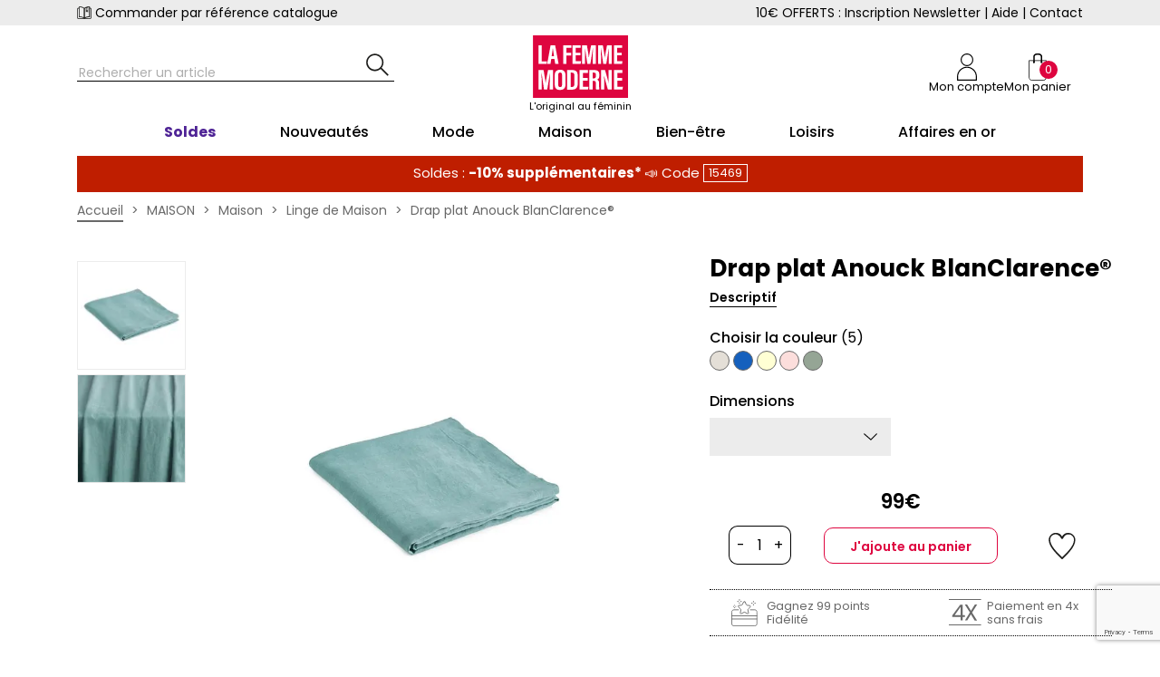

--- FILE ---
content_type: text/html; charset=utf-8
request_url: https://www.lafemmemoderne.fr/linge-de-maison/997452-15403-drap-plat-anouck-blanclarence.html
body_size: 22487
content:
<!doctype html>
<html lang="fr">

  <head>
    
      
  <meta charset="utf-8">


  <meta http-equiv="x-ua-compatible" content="ie=edge">



    <link rel="canonical" href="https://www.lafemmemoderne.fr/linge-de-maison/997452-drap-plat-anouck-blanclarence.html">

  <title>Drap plat Anouck BlanClarence®</title>
  <meta name="description" content="">
  <meta name="keywords" content="">
        <link rel="canonical" href="https://www.lafemmemoderne.fr/linge-de-maison/997452-drap-plat-anouck-blanclarence.html">
    
        

        <script type="application/ld+json">
        {
            "@context" : "http://schema.org",
            "@type" : "WebSite",
            "name" : "La Femme Moderne",
            "url" : "https://www.lafemmemoderne.fr/"
        }
    </script>
    



  <meta name="viewport" content="width=device-width, initial-scale=1">



        <link rel="icon" type="image/vnd.microsoft.icon" href="https://www.lafemmemoderne.fr/img/favicon.ico">
    <link rel="shortcut icon" type="image/x-icon" href="https://www.lafemmemoderne.fr/img/favicon.ico">
        


    <link rel="stylesheet" href="https://cdn.jsdelivr.net/npm/toastify-js/src/toastify.min.css" type="text/css" media="all">
  <link rel="stylesheet" href="https://www.lafemmemoderne.fr/themes/theme_lfm/assets/cache/theme-bec2b6254.css" type="text/css" media="all">




  

  <script>
        var attributeStatus = {"1142":{"1299":"","1265":""},"1123":{"1299":"","1265":"indispo"},"838":{"1299":"","1265":""},"882":{"1299":"","1265":""},"1282":{"1299":"","1265":"indispo"}};
        var favoriteProductsUrlAdd = "https:\/\/www.lafemmemoderne.fr\/module\/favoriteproducts\/actions?process=add";
        var favoriteProductsUrlPopup = "https:\/\/www.lafemmemoderne.fr\/module\/favoriteproducts\/actions?popup=1";
        var favoriteProductsUrlRemove = "https:\/\/www.lafemmemoderne.fr\/module\/favoriteproducts\/actions?process=remove";
        var gtm_ajax_url = "https:\/\/www.lafemmemoderne.fr\/module\/rdr_gtmdatalayerv2\/InfoProduct";
        var gtm_checkout_step = {"label":"cart","number":0};
        var gtm_config = {"index_gtm_js_userId":true,"index_gtm_js_visitorLoginState":true,"index_gtm_js_inscritNewsletter":true,"index_gtm_js_dateOfRegistration":true,"index_gtm_js_contentGroup1":true,"index_gtm_js_lang":true,"index_gtm_js_email":true,"index_gtm_js_event":true,"index_gtm_js_eventAction":true,"index_gtm_js_content_group1":true,"index_view_item_list_event":true,"index_view_item_list_currency":true,"index_view_item_list_item_name":true,"index_view_item_list_item_id":true,"index_view_item_list_price":true,"index_view_item_list_item_category":true,"index_view_item_list_item_variant":true,"index_view_item_list_item_list_name":true,"index_view_item_list_index":true,"index_view_item_list_item_product_ref":true,"index_view_item_event":true,"index_view_item_currency":true,"index_view_item_item_name":true,"index_view_item_item_id":true,"index_view_item_price":true,"index_view_item_item_category":true,"index_view_item_item_variant":true,"index_view_item_item_list_name":true,"index_view_item_index":true,"index_view_item_item_product_ref":true,"index_add_to_cart_event":true,"index_add_to_cart_currency":true,"index_add_to_cart_item_name":true,"index_add_to_cart_item_id":true,"index_add_to_cart_price":true,"index_add_to_cart_item_category":true,"index_add_to_cart_item_variant":true,"index_add_to_cart_item_list_name":true,"index_add_to_cart_quantity":true,"index_add_to_cart_item_product_ref":true,"index_view_cart_event":true,"index_view_cart_value":true,"index_view_cart_currency":true,"index_view_cart_item_name":true,"index_view_cart_item_id":true,"index_view_cart_price":true,"index_view_cart_item_category":true,"index_view_cart_item_variant":true,"index_view_cart_item_list_name":true,"index_view_cart_quantity":true,"index_view_cart_item_product_ref":true,"category_gtm_js_userId":true,"category_gtm_js_visitorLoginState":true,"category_gtm_js_inscritNewsletter":true,"category_gtm_js_dateOfRegistration":true,"category_gtm_js_contentGroup1":true,"category_gtm_js_lang":true,"category_gtm_js_email":true,"category_gtm_js_event":true,"category_gtm_js_eventAction":true,"category_gtm_js_content_group1":true,"category_view_item_list_event":true,"category_view_item_list_currency":true,"category_view_item_list_item_name":true,"category_view_item_list_item_id":true,"category_view_item_list_price":true,"category_view_item_list_item_category":true,"category_view_item_list_item_variant":true,"category_view_item_list_item_list_name":true,"category_view_item_list_index":true,"category_view_item_list_item_product_ref":true,"category_view_item_event":true,"category_view_item_currency":true,"category_view_item_item_name":true,"category_view_item_item_id":true,"category_view_item_price":true,"category_view_item_item_category":true,"category_view_item_item_variant":true,"category_view_item_item_list_name":true,"category_view_item_index":true,"category_view_item_item_product_ref":true,"category_add_to_cart_event":true,"category_add_to_cart_currency":true,"category_add_to_cart_item_name":true,"category_add_to_cart_item_id":true,"category_add_to_cart_price":true,"category_add_to_cart_item_category":true,"category_add_to_cart_item_variant":true,"category_add_to_cart_item_list_name":true,"category_add_to_cart_quantity":true,"category_add_to_cart_item_product_ref":true,"category_view_cart_event":true,"category_view_cart_value":true,"category_view_cart_currency":true,"category_view_cart_item_name":true,"category_view_cart_item_id":true,"category_view_cart_price":true,"category_view_cart_item_category":true,"category_view_cart_item_variant":true,"category_view_cart_item_list_name":true,"category_view_cart_quantity":true,"category_view_cart_item_product_ref":true,"search_gtm_js_userId":true,"search_gtm_js_visitorLoginState":true,"search_gtm_js_inscritNewsletter":true,"search_gtm_js_dateOfRegistration":true,"search_gtm_js_contentGroup1":true,"search_gtm_js_lang":true,"search_gtm_js_email":true,"search_gtm_js_event":true,"search_gtm_js_eventAction":true,"search_gtm_js_content_group1":true,"search_view_item_list_event":true,"search_view_item_list_currency":true,"search_view_item_list_item_name":true,"search_view_item_list_item_id":true,"search_view_item_list_price":true,"search_view_item_list_item_category":true,"search_view_item_list_item_variant":true,"search_view_item_list_item_list_name":true,"search_view_item_list_index":true,"search_view_item_list_item_product_ref":true,"search_view_item_event":true,"search_view_item_currency":true,"search_view_item_item_name":true,"search_view_item_item_id":true,"search_view_item_price":true,"search_view_item_item_category":true,"search_view_item_item_variant":true,"search_view_item_item_list_name":true,"search_view_item_index":true,"search_view_item_item_product_ref":true,"search_add_to_cart_event":true,"search_add_to_cart_currency":true,"search_add_to_cart_item_name":true,"search_add_to_cart_item_id":true,"search_add_to_cart_price":true,"search_add_to_cart_item_category":true,"search_add_to_cart_item_variant":true,"search_add_to_cart_item_list_name":true,"search_add_to_cart_quantity":true,"search_add_to_cart_item_product_ref":true,"search_view_cart_event":true,"search_view_cart_value":true,"search_view_cart_currency":true,"search_view_cart_item_name":true,"search_view_cart_item_id":true,"search_view_cart_price":true,"search_view_cart_item_category":true,"search_view_cart_item_variant":true,"search_view_cart_item_list_name":true,"search_view_cart_quantity":true,"search_view_cart_item_product_ref":true,"product_gtm_js_userId":true,"product_gtm_js_visitorLoginState":true,"product_gtm_js_inscritNewsletter":true,"product_gtm_js_dateOfRegistration":true,"product_gtm_js_contentGroup1":true,"product_gtm_js_lang":true,"product_gtm_js_email":true,"product_gtm_js_event":true,"product_gtm_js_eventAction":true,"product_gtm_js_content_group1":true,"product_view_item_event":true,"product_view_item_currency":true,"product_view_item_item_name":true,"product_view_item_item_id":true,"product_view_item_price":true,"product_view_item_item_category":true,"product_view_item_item_variant":true,"product_view_item_item_list_name":true,"product_view_item_index":true,"product_view_item_item_product_ref":true,"product_view_item_list_event":true,"product_view_item_list_currency":true,"product_view_item_list_item_name":true,"product_view_item_list_item_id":true,"product_view_item_list_price":true,"product_view_item_list_item_category":true,"product_view_item_list_item_variant":true,"product_view_item_list_item_list_name":true,"product_view_item_list_index":true,"product_view_item_list_item_product_ref":true,"product_add_to_cart_event":true,"product_add_to_cart_currency":true,"product_add_to_cart_item_name":true,"product_add_to_cart_item_id":true,"product_add_to_cart_price":true,"product_add_to_cart_item_category":true,"product_add_to_cart_item_variant":true,"product_add_to_cart_item_list_name":true,"product_add_to_cart_quantity":true,"product_add_to_cart_item_product_ref":true,"product_add_to_wishlist_event":true,"product_add_to_wishlist_currency":true,"product_add_to_wishlist_item_name":true,"product_add_to_wishlist_item_id":true,"product_add_to_wishlist_price":true,"product_add_to_wishlist_item_category":true,"product_add_to_wishlist_item_variant":true,"product_add_to_wishlist_item_list_name":true,"product_add_to_wishlist_quantity":true,"product_view_cart_event":true,"product_view_cart_value":true,"product_view_cart_currency":true,"product_view_cart_item_name":true,"product_view_cart_item_id":true,"product_view_cart_price":true,"product_view_cart_item_category":true,"product_view_cart_item_variant":true,"product_view_cart_item_list_name":true,"product_view_cart_quantity":true,"product_view_cart_item_product_ref":true,"cart_gtm_js_userId":true,"cart_gtm_js_visitorLoginState":true,"cart_gtm_js_inscritNewsletter":true,"cart_gtm_js_dateOfRegistration":true,"cart_gtm_js_contentGroup1":true,"cart_gtm_js_lang":true,"cart_gtm_js_email":true,"cart_gtm_js_event":true,"cart_gtm_js_eventAction":true,"cart_gtm_js_content_group1":true,"cart_add_to_cart_event":true,"cart_add_to_cart_currency":true,"cart_add_to_cart_item_name":true,"cart_add_to_cart_item_id":true,"cart_add_to_cart_price":true,"cart_add_to_cart_item_category":true,"cart_add_to_cart_item_variant":true,"cart_add_to_cart_item_list_name":true,"cart_add_to_cart_quantity":true,"cart_add_to_cart_item_product_ref":true,"cart_view_cart_event":true,"cart_view_cart_value":true,"cart_view_cart_currency":true,"cart_view_cart_item_name":true,"cart_view_cart_item_id":true,"cart_view_cart_price":true,"cart_view_cart_item_category":true,"cart_view_cart_item_variant":true,"cart_view_cart_item_list_name":true,"cart_view_cart_quantity":true,"cart_view_cart_item_product_ref":true,"cart_remove_from_cart_event":true,"cart_remove_from_cart_currency":true,"cart_remove_from_cart_item_name":true,"cart_remove_from_cart_item_id":true,"cart_remove_from_cart_price":true,"cart_remove_from_cart_item_category":true,"cart_remove_from_cart_item_variant":true,"cart_remove_from_cart_item_list_name":true,"cart_remove_from_cart_quantity":true,"cart_remove_from_cart_item_product_ref":true,"checkout_gtm_js_userId":true,"checkout_gtm_js_visitorLoginState":true,"checkout_gtm_js_inscritNewsletter":true,"checkout_gtm_js_dateOfRegistration":true,"checkout_gtm_js_contentGroup1":true,"checkout_gtm_js_lang":true,"checkout_gtm_js_email":true,"checkout_gtm_js_event":true,"checkout_gtm_js_eventAction":true,"checkout_gtm_js_content_group1":true,"checkout_begin_checkout_event":true,"checkout_begin_checkout_value":true,"checkout_begin_checkout_currency":true,"checkout_view_cart_event":true,"checkout_view_cart_value":true,"checkout_view_cart_currency":true,"checkout_view_cart_item_name":true,"checkout_view_cart_item_id":true,"checkout_view_cart_price":true,"checkout_view_cart_item_category":true,"checkout_view_cart_item_variant":true,"checkout_view_cart_item_list_name":true,"checkout_view_cart_quantity":true,"checkout_view_cart_item_product_ref":true,"tunnel_2_gtm_js_userId":true,"tunnel_2_gtm_js_visitorLoginState":true,"tunnel_2_gtm_js_inscritNewsletter":true,"tunnel_2_gtm_js_dateOfRegistration":true,"tunnel_2_gtm_js_contentGroup1":true,"tunnel_2_gtm_js_lang":true,"tunnel_2_gtm_js_email":true,"tunnel_2_gtm_js_event":true,"tunnel_2_gtm_js_eventAction":true,"tunnel_2_gtm_js_content_group1":true,"tunnel_2_select_address_event":true,"tunnel_2_select_address_value":true,"tunnel_2_select_address_currency":true,"tunnel_2_view_cart_event":true,"tunnel_2_view_cart_value":true,"tunnel_2_view_cart_currency":true,"tunnel_2_view_cart_item_name":true,"tunnel_2_view_cart_item_id":true,"tunnel_2_view_cart_price":true,"tunnel_2_view_cart_item_category":true,"tunnel_2_view_cart_item_variant":true,"tunnel_2_view_cart_item_list_name":true,"tunnel_2_view_cart_quantity":true,"tunnel_2_view_cart_item_product_ref":true,"tunnel_3_gtm_js_userId":true,"tunnel_3_gtm_js_visitorLoginState":true,"tunnel_3_gtm_js_inscritNewsletter":true,"tunnel_3_gtm_js_dateOfRegistration":true,"tunnel_3_gtm_js_contentGroup1":true,"tunnel_3_gtm_js_lang":true,"tunnel_3_gtm_js_email":true,"tunnel_3_gtm_js_event":true,"tunnel_3_gtm_js_eventAction":true,"tunnel_3_gtm_js_content_group1":true,"tunnel_3_add_shipping_info_event":true,"tunnel_3_add_shipping_info_value":true,"tunnel_3_add_shipping_info_currency":true,"tunnel_3_view_cart_event":true,"tunnel_3_view_cart_value":true,"tunnel_3_view_cart_currency":true,"tunnel_3_view_cart_item_name":true,"tunnel_3_view_cart_item_id":true,"tunnel_3_view_cart_price":true,"tunnel_3_view_cart_item_category":true,"tunnel_3_view_cart_item_variant":true,"tunnel_3_view_cart_item_list_name":true,"tunnel_3_view_cart_quantity":true,"tunnel_3_view_cart_item_product_ref":true,"tunnel_4_gtm_js_userId":true,"tunnel_4_gtm_js_visitorLoginState":true,"tunnel_4_gtm_js_inscritNewsletter":true,"tunnel_4_gtm_js_dateOfRegistration":true,"tunnel_4_gtm_js_contentGroup1":true,"tunnel_4_gtm_js_lang":true,"tunnel_4_gtm_js_email":true,"tunnel_4_gtm_js_event":true,"tunnel_4_gtm_js_eventAction":true,"tunnel_4_gtm_js_content_group1":true,"tunnel_4_add_payment_info_event":true,"tunnel_4_add_payment_info_value":true,"tunnel_4_add_payment_info_currency":true,"tunnel_4_add_payment_info_shipping_tier":true,"tunnel_4_view_cart_event":true,"tunnel_4_view_cart_value":true,"tunnel_4_view_cart_currency":true,"tunnel_4_view_cart_item_name":true,"tunnel_4_view_cart_item_id":true,"tunnel_4_view_cart_price":true,"tunnel_4_view_cart_item_category":true,"tunnel_4_view_cart_item_variant":true,"tunnel_4_view_cart_item_list_name":true,"tunnel_4_view_cart_quantity":true,"tunnel_4_view_cart_item_product_ref":true,"order-confirmation_gtm_js_userId":true,"order-confirmation_gtm_js_visitorLoginState":true,"order-confirmation_gtm_js_inscritNewsletter":true,"order-confirmation_gtm_js_dateOfRegistration":true,"order-confirmation_gtm_js_contentGroup1":true,"order-confirmation_gtm_js_lang":true,"order-confirmation_gtm_js_email":true,"order-confirmation_gtm_js_event":true,"order-confirmation_gtm_js_eventAction":true,"order-confirmation_gtm_js_content_group1":true,"order-confirmation_purchase_event":true,"order-confirmation_purchase_value":true,"order-confirmation_purchase_currency":true,"order-confirmation_purchase_shipping_tier":true,"order-confirmation_purchase_paiement_type":true,"order-confirmation_purchase_transaction_id":true,"order-confirmation_purchase_shipping":true,"order-confirmation_purchase_coupon":true,"order-confirmation_purchase_item_name":true,"order-confirmation_purchase_item_id":true,"order-confirmation_purchase_price":true,"order-confirmation_purchase_item_category":true,"order-confirmation_purchase_item_variant":true,"order-confirmation_purchase_item_list_name":true,"order-confirmation_purchase_quantity":true,"order-confirmation_purchase_item_product_ref":true,"cms_gtm_js_userId":true,"cms_gtm_js_visitorLoginState":true,"cms_gtm_js_inscritNewsletter":true,"cms_gtm_js_dateOfRegistration":true,"cms_gtm_js_contentGroup1":true,"cms_gtm_js_lang":true,"cms_gtm_js_email":true,"cms_gtm_js_event":true,"cms_gtm_js_eventAction":true,"cms_gtm_js_content_group1":true,"cms_view_cart_event":true,"cms_view_cart_value":true,"cms_view_cart_currency":true,"cms_view_cart_item_name":true,"cms_view_cart_item_id":true,"cms_view_cart_price":true,"cms_view_cart_item_category":true,"cms_view_cart_item_variant":true,"cms_view_cart_item_list_name":true,"cms_view_cart_quantity":true,"cms_view_cart_item_product_ref":true,"order-confirmation_purchase_new_customer":true,"index_view_item_quantity":true,"index_add_to_wishlist_event":true,"index_add_to_wishlist_currency":true,"index_add_to_wishlist_item_name":true,"index_add_to_wishlist_item_id":true,"index_add_to_wishlist_price":true,"index_add_to_wishlist_item_category":true,"index_add_to_wishlist_item_variant":true,"index_add_to_wishlist_item_list_name":true,"index_add_to_wishlist_quantity":true,"category_view_item_quantity":true,"category_add_to_wishlist_event":true,"category_add_to_wishlist_currency":true,"category_add_to_wishlist_item_name":true,"category_add_to_wishlist_item_id":true,"category_add_to_wishlist_price":true,"category_add_to_wishlist_item_category":true,"category_add_to_wishlist_item_variant":true,"category_add_to_wishlist_item_list_name":true,"category_add_to_wishlist_quantity":true,"search_view_item_quantity":true,"search_add_to_wishlist_event":true,"search_add_to_wishlist_currency":true,"search_add_to_wishlist_item_name":true,"search_add_to_wishlist_item_id":true,"search_add_to_wishlist_price":true,"search_add_to_wishlist_item_category":true,"search_add_to_wishlist_item_variant":true,"search_add_to_wishlist_item_list_name":true,"search_add_to_wishlist_quantity":true,"product_view_item_quantity":true,"cart_view_cart_shipping":true,"cart_add_to_wishlist_event":true,"cart_add_to_wishlist_currency":true,"cart_add_to_wishlist_item_name":true,"cart_add_to_wishlist_item_id":true,"cart_add_to_wishlist_price":true,"cart_add_to_wishlist_item_category":true,"cart_add_to_wishlist_item_variant":true,"cart_add_to_wishlist_item_list_name":true,"cart_add_to_wishlist_quantity":true,"checkout_begin_checkout_shipping":true,"checkout_begin_checkout_item_name":true,"checkout_begin_checkout_item_id":true,"checkout_begin_checkout_price":true,"checkout_begin_checkout_item_category":true,"checkout_begin_checkout_item_variant":true,"checkout_begin_checkout_item_list_name":true,"checkout_begin_checkout_quantity":true,"checkout_begin_checkout_item_product_ref":true,"tunnel_2_select_address_shipping":true,"tunnel_2_select_address_item_name":true,"tunnel_2_select_address_item_id":true,"tunnel_2_select_address_price":true,"tunnel_2_select_address_item_category":true,"tunnel_2_select_address_item_variant":true,"tunnel_2_select_address_item_list_name":true,"tunnel_2_select_address_quantity":true,"tunnel_2_select_address_item_product_ref":true,"tunnel_3_add_shipping_info_shipping":true,"tunnel_3_add_shipping_info_item_name":true,"tunnel_3_add_shipping_info_item_id":true,"tunnel_3_add_shipping_info_price":true,"tunnel_3_add_shipping_info_item_category":true,"tunnel_3_add_shipping_info_item_variant":true,"tunnel_3_add_shipping_info_item_list_name":true,"tunnel_3_add_shipping_info_quantity":true,"tunnel_3_add_shipping_info_item_product_ref":true,"tunnel_4_add_payment_info_shipping":true,"tunnel_4_add_payment_info_item_name":true,"tunnel_4_add_payment_info_item_id":true,"tunnel_4_add_payment_info_price":true,"tunnel_4_add_payment_info_item_category":true,"tunnel_4_add_payment_info_item_variant":true,"tunnel_4_add_payment_info_item_list_name":true,"tunnel_4_add_payment_info_quantity":true,"tunnel_4_add_payment_info_item_product_ref":true,"order-confirmation_purchase_transaction_id:":true,"module-tdp_univers-univers_gtm_js_userId":true,"module-tdp_univers-univers_gtm_js_visitorLoginState":true,"module-tdp_univers-univers_gtm_js_inscritNewsletter":true,"module-tdp_univers-univers_gtm_js_dateOfRegistration":true,"module-tdp_univers-univers_gtm_js_lang":true,"module-tdp_univers-univers_gtm_js_email":true,"module-tdp_univers-univers_gtm_js_event":true,"module-tdp_univers-univers_gtm_js_eventAction":true,"module-tdp_univers-univers_gtm_js_content_group1":true,"module-tdp_univers-univers_view_item_list_event":true,"module-tdp_univers-univers_view_item_list_currency":true,"module-tdp_univers-univers_view_item_list_item_name":true,"module-tdp_univers-univers_view_item_list_item_id":true,"module-tdp_univers-univers_view_item_list_price":true,"module-tdp_univers-univers_view_item_list_item_category":true,"module-tdp_univers-univers_view_item_list_item_variant":true,"module-tdp_univers-univers_view_item_list_item_list_name":true,"module-tdp_univers-univers_view_item_list_index":true,"module-tdp_univers-univers_view_item_list_item_product_ref":true,"module-tdp_univers-univers_view_item_event":true,"module-tdp_univers-univers_view_item_currency":true,"module-tdp_univers-univers_view_item_item_name":true,"module-tdp_univers-univers_view_item_item_id":true,"module-tdp_univers-univers_view_item_price":true,"module-tdp_univers-univers_view_item_item_category":true,"module-tdp_univers-univers_view_item_item_list_name":true,"module-tdp_univers-univers_view_item_quantity":true,"module-tdp_univers-univers_view_item_item_product_ref":true,"module-tdp_univers-univers_add_to_cart_event":true,"module-tdp_univers-univers_add_to_cart_currency":true,"module-tdp_univers-univers_add_to_cart_item_name":true,"module-tdp_univers-univers_add_to_cart_item_id":true,"module-tdp_univers-univers_add_to_cart_price":true,"module-tdp_univers-univers_add_to_cart_item_category":true,"module-tdp_univers-univers_add_to_cart_item_variant":true,"module-tdp_univers-univers_add_to_cart_item_list_name":true,"module-tdp_univers-univers_add_to_cart_quantity":true,"module-tdp_univers-univers_add_to_cart_item_product_ref":true,"order-confirmation_purchase_order_id":true,"index_gtm_js_email_sha256":true,"module-tdp_univers-univers_gtm_js_email_sha256":true,"category_gtm_js_email_sha256":true,"search_gtm_js_email_sha256":true,"product_gtm_js_email_sha256":true,"cart_gtm_js_email_sha256":true,"checkout_gtm_js_email_sha256":true,"tunnel_2_gtm_js_email_sha256":true,"tunnel_3_gtm_js_email_sha256":true,"tunnel_4_gtm_js_email_sha256":true,"order-confirmation_gtm_js_email_sha256":true,"order-confirmation_purchase_payment_type":true,"cms_gtm_js_email_sha256":true,"checkout_1_gtm_js_userId":true,"checkout_1_gtm_js_visitorLoginState":true,"checkout_1_gtm_js_inscritNewsletter":true,"checkout_1_gtm_js_dateOfRegistration":true,"checkout_1_gtm_js_lang":true,"checkout_1_gtm_js_email":true,"checkout_1_gtm_js_email_sha256":true,"checkout_1_gtm_js_event":true,"checkout_1_gtm_js_eventAction":true,"checkout_1_gtm_js_content_group1":true,"checkout_1_begin_checkout_event":true,"checkout_1_begin_checkout_value":true,"checkout_1_begin_checkout_currency":true,"checkout_1_begin_checkout_shipping":true,"checkout_1_begin_checkout_item_name":true,"checkout_1_begin_checkout_item_id":true,"checkout_1_begin_checkout_price":true,"checkout_1_begin_checkout_item_category":true,"checkout_1_begin_checkout_item_variant":true,"checkout_1_begin_checkout_item_list_name":true,"checkout_1_begin_checkout_quantity":true,"checkout_1_begin_checkout_item_product_ref":true,"checkout_1_view_cart_event":true,"checkout_1_view_cart_value":true,"checkout_1_view_cart_currency":true,"checkout_1_view_cart_shipping":true,"checkout_1_view_cart_item_name":true,"checkout_1_view_cart_item_id":true,"checkout_1_view_cart_price":true,"checkout_1_view_cart_item_category":true,"checkout_1_view_cart_item_variant":true,"checkout_1_view_cart_item_list_name":true,"checkout_1_view_cart_quantity":true,"checkout_1_view_cart_item_product_ref":true,"checkout_2_gtm_js_userId":true,"checkout_2_gtm_js_visitorLoginState":true,"checkout_2_gtm_js_inscritNewsletter":true,"checkout_2_gtm_js_dateOfRegistration":true,"checkout_2_gtm_js_lang":true,"checkout_2_gtm_js_email":true,"checkout_2_gtm_js_email_sha256":true,"checkout_2_gtm_js_event":true,"checkout_2_gtm_js_eventAction":true,"checkout_2_gtm_js_content_group1":true,"checkout_2_select_address_event":true,"checkout_2_select_address_value":true,"checkout_2_select_address_currency":true,"checkout_2_select_address_shipping":true,"checkout_2_select_address_item_name":true,"checkout_2_select_address_item_id":true,"checkout_2_select_address_price":true,"checkout_2_select_address_item_category":true,"checkout_2_select_address_item_variant":true,"checkout_2_select_address_item_list_name":true,"checkout_2_select_address_quantity":true,"checkout_2_select_address_item_product_ref":true,"checkout_2_view_cart_event":true,"checkout_2_view_cart_value":true,"checkout_2_view_cart_currency":true,"checkout_2_view_cart_shipping":true,"checkout_2_view_cart_item_name":true,"checkout_2_view_cart_item_id":true,"checkout_2_view_cart_price":true,"checkout_2_view_cart_item_category":true,"checkout_2_view_cart_item_variant":true,"checkout_2_view_cart_item_list_name":true,"checkout_2_view_cart_quantity":true,"checkout_2_view_cart_item_product_ref":true,"checkout_3_gtm_js_userId":true,"checkout_3_gtm_js_visitorLoginState":true,"checkout_3_gtm_js_inscritNewsletter":true,"checkout_3_gtm_js_dateOfRegistration":true,"checkout_3_gtm_js_lang":true,"checkout_3_gtm_js_email":true,"checkout_3_gtm_js_email_sha256":true,"checkout_3_gtm_js_event":true,"checkout_3_gtm_js_eventAction":true,"checkout_3_gtm_js_content_group1":true,"checkout_3_add_shipping_info_event":true,"checkout_3_add_shipping_info_value":true,"checkout_3_add_shipping_info_currency":true,"checkout_3_add_shipping_info_shipping":true,"checkout_3_add_shipping_info_item_name":true,"checkout_3_add_shipping_info_item_id":true,"checkout_3_add_shipping_info_price":true,"checkout_3_add_shipping_info_item_category":true,"checkout_3_add_shipping_info_item_variant":true,"checkout_3_add_shipping_info_item_list_name":true,"checkout_3_add_shipping_info_quantity":true,"checkout_3_add_shipping_info_item_product_ref":true,"checkout_3_view_cart_event":true,"checkout_3_view_cart_value":true,"checkout_3_view_cart_currency":true,"checkout_3_view_cart_shipping":true,"checkout_3_view_cart_item_name":true,"checkout_3_view_cart_item_id":true,"checkout_3_view_cart_price":true,"checkout_3_view_cart_item_category":true,"checkout_3_view_cart_item_variant":true,"checkout_3_view_cart_item_list_name":true,"checkout_3_view_cart_quantity":true,"checkout_3_view_cart_item_product_ref":true,"checkout_4_gtm_js_userId":true,"checkout_4_gtm_js_visitorLoginState":true,"checkout_4_gtm_js_inscritNewsletter":true,"checkout_4_gtm_js_dateOfRegistration":true,"checkout_4_gtm_js_lang":true,"checkout_4_gtm_js_email":true,"checkout_4_gtm_js_email_sha256":true,"checkout_4_gtm_js_event":true,"checkout_4_gtm_js_eventAction":true,"checkout_4_gtm_js_content_group1":true,"checkout_4_add_payment_info_event":true,"checkout_4_add_payment_info_value":true,"checkout_4_add_payment_info_currency":true,"checkout_4_add_payment_info_shipping":true,"checkout_4_add_payment_info_shipping_tier":true,"checkout_4_add_payment_info_item_name":true,"checkout_4_add_payment_info_item_id":true,"checkout_4_add_payment_info_price":true,"checkout_4_add_payment_info_item_category":true,"checkout_4_add_payment_info_item_variant":true,"checkout_4_add_payment_info_item_list_name":true,"checkout_4_add_payment_info_quantity":true,"checkout_4_add_payment_info_item_product_ref":true,"checkout_4_view_cart_event":true,"checkout_4_view_cart_value":true,"checkout_4_view_cart_currency":true,"checkout_4_view_cart_shipping":true,"checkout_4_view_cart_item_name":true,"checkout_4_view_cart_item_id":true,"checkout_4_view_cart_price":true,"checkout_4_view_cart_item_category":true,"checkout_4_view_cart_item_variant":true,"checkout_4_view_cart_item_list_name":true,"checkout_4_view_cart_quantity":true,"checkout_4_view_cart_item_product_ref":true};
        var gtm_id = "GTM-WP8PBK34";
        var gtm_inscritNewsletter = false;
        var gtm_newsletterDateAdd = null;
        var gtm_prod = 1;
        var gtm_schema = {"index":{"gtm_js":["userId","visitorLoginState","inscritNewsletter","dateOfRegistration","lang","email","email_sha256","event","eventAction","content_group1"],"view_item_list":["event","currency","item_name","item_id","price","item_category","item_list_name","index","item_product_ref"],"view_item":["event","currency","item_name","item_id","price","item_category","item_list_name","quantity","item_product_ref"],"add_to_wishlist":["event","currency","item_name","item_id","price","item_category","item_variant","item_list_name","quantity"],"add_to_cart":["event","currency","item_name","item_id","price","item_category","item_variant","item_list_name","quantity","item_product_ref"]},"module-tdp_univers-univers":{"gtm_js":["userId","visitorLoginState","inscritNewsletter","dateOfRegistration","lang","email","email_sha256","event","eventAction","content_group1"],"view_item_list":["event","currency","item_name","item_id","price","item_category","item_list_name","index","item_product_ref"],"view_item":["event","currency","item_name","item_id","price","item_category","item_list_name","quantity","item_product_ref"],"add_to_cart":["event","currency","item_name","item_id","price","item_category","item_variant","item_list_name","quantity","item_product_ref"]},"module-rdr_categorie_speciale-front":{"gtm_js":["userId","visitorLoginState","inscritNewsletter","dateOfRegistration","lang","email","email_sha256","event","eventAction","content_group1"],"view_item_list":["event","currency","item_name","item_id","price","item_category","item_list_name","index","item_product_ref"],"view_item":["event","currency","item_name","item_id","price","item_category","item_list_name","quantity","item_product_ref"],"add_to_cart":["event","currency","item_name","item_id","price","item_category","item_variant","item_list_name","quantity","item_product_ref"]},"category":{"gtm_js":["userId","visitorLoginState","inscritNewsletter","dateOfRegistration","lang","email","email_sha256","event","eventAction","content_group1"],"view_item_list":["event","currency","item_name","item_id","price","item_category","item_list_name","index","item_product_ref"],"view_item":["event","currency","item_name","item_id","price","item_category","item_list_name","quantity","item_product_ref"],"add_to_wishlist":["event","currency","item_name","item_id","price","item_category","item_variant","item_list_name","quantity"],"add_to_cart":["event","currency","item_name","item_id","price","item_category","item_variant","item_list_name","quantity","item_product_ref"]},"search":{"gtm_js":["userId","visitorLoginState","inscritNewsletter","dateOfRegistration","lang","email","email_sha256","event","eventAction","content_group1"],"view_item_list":["event","currency","item_name","item_id","price","item_category","item_list_name","index","item_product_ref"],"view_item":["event","currency","item_name","item_id","price","item_category","item_list_name","quantity","item_product_ref"],"add_to_wishlist":["event","currency","item_name","item_id","price","item_category","item_variant","item_list_name","quantity"],"add_to_cart":["event","currency","item_name","item_id","price","item_category","item_variant","item_list_name","quantity","item_product_ref"]},"product":{"gtm_js":["userId","visitorLoginState","inscritNewsletter","dateOfRegistration","lang","email","email_sha256","event","eventAction","content_group1"],"view_item":["event","currency","item_name","item_id","price","item_category","item_list_name","quantity","item_product_ref"],"add_to_cart":["event","currency","item_name","item_id","price","item_category","item_variant","item_list_name","quantity","item_product_ref"],"add_to_wishlist":["event","currency","item_name","item_id","price","item_category","item_variant","item_list_name","quantity"]},"cart":{"gtm_js":["userId","visitorLoginState","inscritNewsletter","dateOfRegistration","lang","email","email_sha256","event","eventAction","content_group1"],"add_to_cart":["event","currency","item_name","item_id","price","item_category","item_variant","item_list_name","quantity","item_product_ref"],"remove_from_cart":["event","currency","item_name","item_id","price","item_category","item_variant","item_list_name","quantity","item_product_ref"],"view_cart":["event","value","currency","shipping","item_name","item_id","price","item_category","item_variant","item_list_name","quantity","item_product_ref"],"add_to_wishlist":["event","currency","item_name","item_id","price","item_category","item_variant","item_list_name","quantity"]},"checkout_1":{"gtm_js":["userId","visitorLoginState","inscritNewsletter","dateOfRegistration","lang","email","email_sha256","event","eventAction","content_group1"],"begin_checkout":["event","value","currency","shipping","item_name","item_id","price","item_category","item_variant","item_list_name","quantity","item_product_ref"]},"checkout_2":{"gtm_js":["userId","visitorLoginState","inscritNewsletter","dateOfRegistration","lang","email","email_sha256","event","eventAction","content_group1"],"select_address":["event","value","currency","shipping","item_name","item_id","price","item_category","item_variant","item_list_name","quantity","item_product_ref"]},"checkout_3":{"gtm_js":["userId","visitorLoginState","inscritNewsletter","dateOfRegistration","lang","email","email_sha256","event","eventAction","content_group1"],"add_shipping_info":["event","value","currency","shipping","item_name","item_id","price","item_category","item_variant","item_list_name","quantity","item_product_ref"]},"checkout_4":{"gtm_js":["userId","visitorLoginState","inscritNewsletter","dateOfRegistration","lang","email","email_sha256","event","eventAction","content_group1"],"add_payment_info":["event","value","currency","shipping","shipping_tier","item_name","item_id","price","item_category","item_variant","item_list_name","quantity","item_product_ref"]},"order-confirmation":{"gtm_js":["userId","visitorLoginState","inscritNewsletter","dateOfRegistration","lang","email","email_sha256","event","eventAction","content_group1"],"purchase":["event","value","currency","shipping_tier","payment_type","transaction_id","order_id","shipping","coupon","item_name","item_id","price","item_category","item_variant","item_list_name","quantity","item_product_ref","new_customer"]},"cms":{"gtm_js":["userId","visitorLoginState","inscritNewsletter","dateOfRegistration","lang","email","email_sha256","event","eventAction","content_group1"]}};
        var gtm_token = "bafb9871f8abdf853ff48f7026381615";
        var gtm_user_id = null;
        var plca = {"psVersion":"1.7.8.1","translations":{"update":"Mettre \u00e0 jour","errorMessage":"Une erreur inconnue s\u2019est produit. Vous pouvez essayer \u00e0 nouveau en rafraichissant la page."}};
        var prestashop = {"cart":{"products":[],"totals":{"total":{"type":"total","label":"Total","amount":0,"value":"0\u20ac"},"total_including_tax":{"type":"total","label":"Total TTC","amount":0,"value":"0\u20ac"},"total_excluding_tax":{"type":"total","label":"Total HT :","amount":0,"value":"0\u20ac"}},"subtotals":{"products":{"type":"products","label":"Sous-total","amount":0,"value":"0\u20ac"},"discounts":null,"shipping":{"type":"shipping","label":"Livraison<small class=\"asterix\">(1)<\/small>","amount":0,"value":""},"tax":null},"products_count":0,"summary_string":"Total<small>(0 article)<\/small>","vouchers":{"allowed":0,"added":[]},"discounts":[],"minimalPurchase":0,"minimalPurchaseRequired":""},"currency":{"id":1,"name":"Euro","iso_code":"EUR","iso_code_num":"978","sign":"\u20ac"},"customer":{"lastname":null,"firstname":null,"email":null,"birthday":null,"newsletter":null,"newsletter_date_add":null,"optin":null,"website":null,"company":null,"siret":null,"ape":null,"is_logged":false,"gender":{"type":null,"name":null},"addresses":[]},"language":{"name":"Fran\u00e7ais (French)","iso_code":"fr","locale":"fr-FR","language_code":"fr","is_rtl":"0","date_format_lite":"d\/m\/Y","date_format_full":"d\/m\/Y H:i:s","id":1},"page":{"title":"","canonical":"https:\/\/www.lafemmemoderne.fr\/linge-de-maison\/997452-drap-plat-anouck-blanclarence.html","meta":{"title":"Drap plat Anouck BlanClarence\u00ae","description":"","keywords":"","robots":"index"},"page_name":"product","body_classes":{"lang-fr":true,"lang-rtl":false,"country-FR":true,"currency-EUR":true,"layout-full-width":true,"page-product":true,"tax-display-enabled":true,"product-id-997452":true,"product-Drap plat Anouck BlanClarence\u00ae":true,"product-id-category-5946":true,"product-id-manufacturer-0":true,"product-id-supplier-0":true,"product-available-for-order":true},"admin_notifications":[]},"shop":{"name":"La Femme Moderne","logo":"https:\/\/www.lafemmemoderne.fr\/img\/logo.png","stores_icon":"https:\/\/www.lafemmemoderne.fr\/img\/logo_stores.png","favicon":"https:\/\/www.lafemmemoderne.fr\/img\/favicon.ico"},"urls":{"base_url":"https:\/\/www.lafemmemoderne.fr\/","current_url":"https:\/\/www.lafemmemoderne.fr\/linge-de-maison\/997452-15403-drap-plat-anouck-blanclarence.html","shop_domain_url":"https:\/\/www.lafemmemoderne.fr","img_ps_url":"https:\/\/www.lafemmemoderne.fr\/img\/","img_cat_url":"https:\/\/www.lafemmemoderne.fr\/img\/c\/","img_lang_url":"https:\/\/www.lafemmemoderne.fr\/img\/l\/","img_prod_url":"https:\/\/www.lafemmemoderne.fr\/img\/p\/","img_manu_url":"https:\/\/www.lafemmemoderne.fr\/img\/m\/","img_sup_url":"https:\/\/www.lafemmemoderne.fr\/img\/su\/","img_ship_url":"https:\/\/www.lafemmemoderne.fr\/img\/s\/","img_store_url":"https:\/\/www.lafemmemoderne.fr\/img\/st\/","img_col_url":"https:\/\/www.lafemmemoderne.fr\/img\/co\/","img_url":"https:\/\/www.lafemmemoderne.fr\/themes\/theme_lfm\/assets\/img\/","css_url":"https:\/\/www.lafemmemoderne.fr\/themes\/theme_lfm\/assets\/css\/","js_url":"https:\/\/www.lafemmemoderne.fr\/themes\/theme_lfm\/assets\/js\/","pic_url":"https:\/\/www.lafemmemoderne.fr\/upload\/","pages":{"address":"https:\/\/www.lafemmemoderne.fr\/adresse","addresses":"https:\/\/www.lafemmemoderne.fr\/adresses","authentication":"https:\/\/www.lafemmemoderne.fr\/connexion","cart":"https:\/\/www.lafemmemoderne.fr\/panier","category":"https:\/\/www.lafemmemoderne.fr\/index.php?controller=category","cms":"https:\/\/www.lafemmemoderne.fr\/index.php?controller=cms","contact":"https:\/\/www.lafemmemoderne.fr\/nous-contacter","discount":"https:\/\/www.lafemmemoderne.fr\/reduction","guest_tracking":"https:\/\/www.lafemmemoderne.fr\/suivi-commande-invite","history":"https:\/\/www.lafemmemoderne.fr\/historique-commandes","identity":"https:\/\/www.lafemmemoderne.fr\/identite","index":"https:\/\/www.lafemmemoderne.fr\/","my_account":"https:\/\/www.lafemmemoderne.fr\/mon-compte","order_confirmation":"https:\/\/www.lafemmemoderne.fr\/confirmation-commande","order_detail":"https:\/\/www.lafemmemoderne.fr\/index.php?controller=order-detail","order_follow":"https:\/\/www.lafemmemoderne.fr\/suivi-commande","order":"https:\/\/www.lafemmemoderne.fr\/commande","order_return":"https:\/\/www.lafemmemoderne.fr\/index.php?controller=order-return","order_slip":"https:\/\/www.lafemmemoderne.fr\/avoirs","pagenotfound":"https:\/\/www.lafemmemoderne.fr\/page-introuvable","password":"https:\/\/www.lafemmemoderne.fr\/recuperation-mot-de-passe","pdf_invoice":"https:\/\/www.lafemmemoderne.fr\/index.php?controller=pdf-invoice","pdf_order_return":"https:\/\/www.lafemmemoderne.fr\/index.php?controller=pdf-order-return","pdf_order_slip":"https:\/\/www.lafemmemoderne.fr\/index.php?controller=pdf-order-slip","prices_drop":"https:\/\/www.lafemmemoderne.fr\/promotions","product":"https:\/\/www.lafemmemoderne.fr\/index.php?controller=product","search":"https:\/\/www.lafemmemoderne.fr\/recherche","sitemap":"https:\/\/www.lafemmemoderne.fr\/plan-site","stores":"https:\/\/www.lafemmemoderne.fr\/magasins","supplier":"https:\/\/www.lafemmemoderne.fr\/fournisseur","register":"https:\/\/www.lafemmemoderne.fr\/connexion?create_account=1","order_login":"https:\/\/www.lafemmemoderne.fr\/commande?login=1"},"alternative_langs":[],"theme_assets":"\/themes\/theme_lfm\/assets\/","actions":{"logout":"https:\/\/www.lafemmemoderne.fr\/?mylogout="},"no_picture_image":{"bySize":{"small_default":{"url":"https:\/\/www.lafemmemoderne.fr\/img\/p\/fr-default-small_default.jpg","width":98,"height":98},"cart_default":{"url":"https:\/\/www.lafemmemoderne.fr\/img\/p\/fr-default-cart_default.jpg","width":125,"height":125},"home_default":{"url":"https:\/\/www.lafemmemoderne.fr\/img\/p\/fr-default-home_default.jpg","width":250,"height":250},"medium_default":{"url":"https:\/\/www.lafemmemoderne.fr\/img\/p\/fr-default-medium_default.jpg","width":500,"height":500},"large_default":{"url":"https:\/\/www.lafemmemoderne.fr\/img\/p\/fr-default-large_default.jpg","width":800,"height":800},"zoom":{"url":"https:\/\/www.lafemmemoderne.fr\/img\/p\/fr-default-zoom.jpg","width":2000,"height":2000}},"small":{"url":"https:\/\/www.lafemmemoderne.fr\/img\/p\/fr-default-small_default.jpg","width":98,"height":98},"medium":{"url":"https:\/\/www.lafemmemoderne.fr\/img\/p\/fr-default-medium_default.jpg","width":500,"height":500},"large":{"url":"https:\/\/www.lafemmemoderne.fr\/img\/p\/fr-default-zoom.jpg","width":2000,"height":2000},"legend":""}},"configuration":{"display_taxes_label":true,"display_prices_tax_incl":false,"is_catalog":false,"show_prices":true,"opt_in":{"partner":true},"quantity_discount":{"type":"discount","label":"Remise sur prix unitaire"},"voucher_enabled":0,"return_enabled":0},"field_required":[],"breadcrumb":{"links":[{"title":"Accueil","url":"https:\/\/www.lafemmemoderne.fr\/"},{"title":"Maison","url":"https:\/\/www.lafemmemoderne.fr\/univers\/5917-maison"},{"title":"Maison","url":"https:\/\/www.lafemmemoderne.fr\/5924-maison"},{"title":"Linge de Maison","url":"https:\/\/www.lafemmemoderne.fr\/5946-linge-de-maison"},{"title":"Drap plat Anouck BlanClarence\u00ae","url":"https:\/\/www.lafemmemoderne.fr\/linge-de-maison\/997452-drap-plat-anouck-blanclarence.html"}],"count":5},"link":{"protocol_link":"https:\/\/","protocol_content":"https:\/\/"},"time":1769772052,"static_token":"3196de383054b3d66bb19507c41322c0","token":"f450e1aa1a90a5aa6dc8dee762fe9c81","debug":false};
        var psr_icon_color = "#696969";
        var rdr_newsletter_ajax = "https:\/\/www.lafemmemoderne.fr\/module\/rdr_newsletter\/Registration";
        var rdr_quantite_max_ajax = "\/modules\/rdr_quantite_max\/ajax.php";
        var rdr_quantite_max_token = "cdf615099f0fe90b2857682de2e6141c";
        var recaptchaV3Key = "6LcpTyIlAAAAAOf38YhGA0rJ0FHVKU1m3aAOkYrq";
        var trigram = "FMO";
      </script>



  <script src="https://www.google.com/recaptcha/api.js?render=6LcpTyIlAAAAAOf38YhGA0rJ0FHVKU1m3aAOkYrq" async></script>

<script defer charset="utf-8" src="https://widgets.rr.skeepers.io/product/3db3d822-61bb-4fc4-5112-7928dff62907/aab919a7-7161-4242-9771-b53ada2afae5.js"></script><script>
                    window.dataLayer = window.dataLayer || [];
                    window.dataLayer.push({ecommerce: null});


                    
                      (function(w,d,s,l,i){w[l]=w[l]||[];w[l].push({'gtm.start':
                      new Date().getTime(),event:'gtm.js'});var f=d.getElementsByTagName(s)[0],
                      j=d.createElement(s),dl=l!='dataLayer'?'&l='+l:'';j.async=true;j.src=
                      'https://metrics.lafemmemoderne.fr/7k8n69y7djhr8up.js?aw=' + i.replace(/^GTM-/, '') + dl;f.parentNode.insertBefore(j, f);
                       })(window,document,'script','dataLayer','GTM-WP8PBK34');
                    </script><script type="text/javascript">window.gdprAppliesGlobally=true;(function(){function a(e){if(!window.frames[e]){if(document.body&&document.body.firstChild){var t=document.body;var n=document.createElement("iframe");n.style.display="none";n.name=e;n.title=e;t.insertBefore(n,t.firstChild)}
      else{setTimeout(function(){a(e)},5)}}}function e(n,r,o,c,s){function e(e,t,n,a){if(typeof n!=="function"){return}if(!window[r]){window[r]=[]}var i=false;if(s){i=s(e,t,n)}if(!i){window[r].push({command:e,parameter:t,callback:n,version:a})}}e.stub=true;function t(a){if(!window[n]||window[n].stub!==true){return}if(!a.data){return}
        var i=typeof a.data==="string";var e;try{e=i?JSON.parse(a.data):a.data}catch(t){return}if(e[o]){var r=e[o];window[n](r.command,r.parameter,function(e,t){var n={};n[c]={returnValue:e,success:t,callId:r.callId};a.source.postMessage(i?JSON.stringify(n):n,"*")},r.version)}}
        if(typeof window[n]!=="function"){window[n]=e;if(window.addEventListener){window.addEventListener("message",t,false)}else{window.attachEvent("onmessage",t)}}}e("__tcfapi","__tcfapiBuffer","__tcfapiCall","__tcfapiReturn");a("__tcfapiLocator");(function(e,tgt){
        var t=document.createElement("script");t.id="spcloader";t.type="text/javascript";t.async=true;t.src="https://sdk.privacy-center.org/"+e+"/loader.js?target_type=notice&target="+tgt;t.charset="utf-8";var n=document.getElementsByTagName("script")[0];n.parentNode.insertBefore(t,n)})("9b7974a2-8b42-4cb1-a4b3-f12bcdf02f3c","nLPWmdAR")})();</script>





    
    <meta property="og:type" content="product">
    <meta property="og:url" content="https://www.lafemmemoderne.fr/linge-de-maison/997452-15403-drap-plat-anouck-blanclarence.html">
    <meta property="og:title" content="Drap plat Anouck BlanClarence®">
    <meta property="og:site_name" content="La Femme Moderne">
    <meta property="og:description" content="">
    <meta property="og:image" content="https://www.lafemmemoderne.fr/19904-zoom/drap-plat-anouck-blanclarence.jpg">
            <meta property="product:pretax_price:amount" content="99">
        <meta property="product:pretax_price:currency" content="EUR">
        <meta property="product:price:amount" content="99">
        <meta property="product:price:currency" content="EUR">
        
  </head>

  <body id="product" class="lang-fr country-fr currency-eur layout-full-width page-product tax-display-enabled product-id-997452 product-drap-plat-anouck-blanclarence- product-id-category-5946 product-id-manufacturer-0 product-id-supplier-0 product-available-for-order">

  <nav role="navigation" aria-label="Accès rapide">
      <a class="skiplink" href="#main">Contenu</a>
      <a class="skiplink" href="#search">rechercher</a>
  </nav>


    
          <!-- Google Tag Manager (noscript) -->
    <noscript>
        <iframe src="https://metrics.lafemmemoderne.fr?id=GTM-WP8PBK34" height="0" width="0"
                style="display:none;visibility:hidden">
        </iframe>
    </noscript>
    <!-- End Google Tag Manager (noscript) -->


    

    <header id="header" role="banner">
        
            

    <div id="rdr-bandeau" class="hidden-sm-down">
    <div class="container flex items-center justify-between">

        <a href="/panier#rdr_order_by_ref" class="text-sm flex gap-x-2">
            <img src="/img/p_com_catalogue.svg" width="16" alt="14" class="mar-1"/> Commander par référence catalogue
        </a>

        <div class="text-sm">
                            <a class="btn-inscription-newsletter" href="#newsletter">10€ OFFERTS : Inscription Newsletter</a>
                        | <a href="/content/83-faq" title="aide">Aide</a>
            | <a href="/content/82-contactez-nous" title="contact">Contact</a>
        </div>
    </div>
</div>


    <div class="hidden-sm-up">
        
    <div class="banner">
        <div class="banner-slider">
            
            <div class="banner-item" style="background-color:rgb(191, 30, 0)">
            <div class="banner-content">
                <p style="color: #ffffff;">Soldes : <strong> -10% supplémentaires* </strong>📣 Code <span style="color: #ffffff;"><a href="https://www.lafemmemoderne.fr/univers/5987-soldes?Code=15469" class="btn btn-link" style="color: #ffffff; font-size: 13px; border: 1px solid #ffffff; padding: 1px 5px; display: inline-block; margin-bottom: 3px;">15469</a></span></p>
                <div class="countdown" id="countdown"
                     data-date-time=""                      style="">
                    <div class="countdown-day countdown-number"></div>
                    <div class="countdown-hours countdown-number"></div>
                    <div class="countdown-minutes countdown-number"></div>
                </div>
                
            </div>
        </div>
    

        </div>
    </div>

    </div>



    <div class="container">
        <div class="header-nav text-2xs">

                <button id="menu-icon" class="hidden-md-up" aria-label="Afficher/masquer menu" aria-expanded="false"
                        aria-controls="megmenu">
                    <img src="/img/menu.svg" alt="Menu" width="40" height="40"/>
                    <span class="stickymenu_text">Menu</span>
                </button>

                <a class="logo text-center" href="https://www.lafemmemoderne.fr/">
                    <img width="105" height="68" loading="lazy" src="/img/logo.svg" alt="La Femme Moderne" />
                                            <span class="stickymenu_text hidden-sm-down">L&#039;original au f&eacute;minin</span>
                                    </a>

                <div class="nav text-center">
                    <div id="user_info" class="user-info">
            <a class="link-icon"
           href="https://www.lafemmemoderne.fr/mon-compte"
           title="Identifiez-vous"
           rel="nofollow"
        >
            <img src="/img/compte.svg" alt="" width="22" height="30"/>
            <span class="stickymenu_text">Mon compte</span>
        </a>
    </div>
<div id="cartitems">
<div class="blockcart cart-preview inactive"
     data-refresh-url="//www.lafemmemoderne.fr/module/ps_shoppingcart/ajax">
    <a class="link-icon" rel="nofollow" href="//www.lafemmemoderne.fr/panier?action=show">
        <img src="/img/panier.svg" alt="" width="20" height="30"/>
        <span class="stickymenu_text">Mon panier</span>
        <span class="cart-products-count">0</span>
    </a>
</div>
</div>



                </div>

                <div class="topsearchelastic_widget" id="search" role="search" tabindex="-1"
     data-search-controller-url="https://www.lafemmemoderne.fr/module/elasticbundle/topsearch">
    <form method="get" action="//www.lafemmemoderne.fr/recherche">
        <input type="hidden" name="controller" value="search">
        <input class="topsearchelastic_input" type="text" name="s" value=""
               placeholder="Rechercher un article"
               aria-label="Rechercher"
               autocomplete="off">
        <button type="reset">&times;</button>
        <button type="submit">
            <img src="/img/p_loupe-noir.svg" alt="Rechercher" width="25" height="25"
                 loading="lazy"/>
        </button>
    </form>
    <div id="topsearchelastic_result" class="topsearchelastic_result col-xs-12" style="display: none;">
        <div class="product_results"></div>
        <div class="category_results"></div>
        <div class="suggestion_results"></div>
    </div>
</div>


        </div>

                <div class="hidden-md-up">
                    </div>
    </div>



          <div class="ets_mm_megamenu
        layout_layout1         show_icon_in_mobile                transition_fade        transition_floating                sticky_disabled                ets-dir-ltr        hook-default        single_layout         disable_sticky_mobile         "
        data-bggray=""
        >
        <nav class="ets_mm_megamenu_content" role="navigation" tabindex="-1">
            <div class="container">
                <div class="ets_mm_megamenu_content_content">
                    <div class="ybc-menu-toggle ybc-menu-btn closed">
                                                Menu
                    </div>
                        <ul class="mm_menus_ul  ">
        <li class="close_menu">
            <button type="button" class="button-img"><img loading="lazy" src="/img/croix_noir.svg" alt="fermer le menu" width="15" height="15" /></button>
        </li>
        <li class="searchbar">
            <div class="topsearchelastic_widget" id="search" role="search" tabindex="-1"
     data-search-controller-url="https://www.lafemmemoderne.fr/module/elasticbundle/topsearch">
    <form method="get" action="//www.lafemmemoderne.fr/recherche">
        <input type="hidden" name="controller" value="search">
        <input class="topsearchelastic_input" type="text" name="s" value=""
               placeholder="Rechercher un article"
               aria-label="Rechercher"
               autocomplete="off">
        <button type="reset">&times;</button>
        <button type="submit">
            <img src="/img/p_loupe-noir.svg" alt="Rechercher" width="25" height="25"
                 loading="lazy"/>
        </button>
    </form>
    <div id="topsearchelastic_result" class="topsearchelastic_result col-xs-12" style="display: none;">
        <div class="product_results"></div>
        <div class="category_results"></div>
        <div class="suggestion_results"></div>
    </div>
</div>

        </li>
                    <li class="mm_menus_li text-SLD mm_sub_align_full"
                >
                <a                         href="/5987-soldes"
                        style="font-size:16px;">
                    <span class="mm_menu_content_title">
                                                Soldes
                                                                    </span>
                </a>
                                                                                                    </li>
                    <li class="mm_menus_li mm_sub_align_full"
                >
                <a                         href="https://www.lafemmemoderne.fr/6162-nouveautes"
                        style="font-size:16px;">
                    <span class="mm_menu_content_title">
                                                Nouveautés
                                                                    </span>
                </a>
                                                                                                    </li>
                    <li class="mm_menus_li mm_sub_align_full mm_has_sub"
                >
                <a                         href="https://www.lafemmemoderne.fr/5916-mode"
                        style="font-size:16px;">
                    <span class="mm_menu_content_title">
                                                Mode
                                                                    </span>
                </a>
                                                                            <span class="open-tab closed">
                            <img src="/img/fleche_disclosure.svg" alt="déplier/plier sous-menu" width="40" height="40" />
                        </span>
                                                                <ul class="mm_columns_ul rectif_menu"
                            style=" width:100%; font-size:14px;">
                                                            <li class="mm_columns_li column_size_4 mm_breaker mm_has_sub">
                                                                            <ul class="mm_blocks_ul">
                                                                                            <li data-id-block="1" class="mm_blocks_li">
                                                        <div class="ets_mm_block mm_block_type_category ">
        <span class="h4"  style="font-size:16px"><a href="https://www.lafemmemoderne.fr/5920-hauts"  style="font-size:16px">Hauts</a></span>
        <div class="ets_mm_block_content">
                                <ul class="ets_mm_categories">
                    <li >
                <a href="https://www.lafemmemoderne.fr/5932-tuniques-chemisiers-tee-shirts">Tuniques, chemisiers &amp; tee-shirts</a>
                            </li>
                    <li >
                <a href="https://www.lafemmemoderne.fr/5933-tenues-d-interieur-detente">Tenues d&#039;intérieur &amp; Détente</a>
                            </li>
                    <li >
                <a href="https://www.lafemmemoderne.fr/5934-lingerie-vetements-de-nuit">Lingerie &amp; Vêtements de nuit</a>
                            </li>
                    <li >
                <a href="https://www.lafemmemoderne.fr/5935-pulls-gilets">Pulls &amp; Gilets</a>
                            </li>
                    <li >
                <a href="https://www.lafemmemoderne.fr/5936-vestes-manteaux">Vestes &amp; Manteaux</a>
                            </li>
            </ul>
                    </div>
    </div>
    <div class="clearfix"></div>

                                                </li>
                                                                                            <li data-id-block="2" class="mm_blocks_li">
                                                        <div class="ets_mm_block mm_block_type_category ">
        <span class="h4"  style="font-size:16px"><a href="https://www.lafemmemoderne.fr/5921-bas"  style="font-size:16px">Bas</a></span>
        <div class="ets_mm_block_content">
                                <ul class="ets_mm_categories">
                    <li >
                <a href="https://www.lafemmemoderne.fr/5937-pantalons-pantacourts">Pantalons &amp; Pantacourts</a>
                            </li>
                    <li >
                <a href="https://www.lafemmemoderne.fr/5938-robes-jupes-tailleurs">Robes, jupes &amp; tailleurs</a>
                            </li>
                    <li >
                <a href="https://www.lafemmemoderne.fr/5922-chaussures-chaussons">Chaussures &amp; Chaussons</a>
                            </li>
            </ul>
                    </div>
    </div>
    <div class="clearfix"></div>

                                                </li>
                                                                                            <li data-id-block="3" class="mm_blocks_li">
                                                    
                                                </li>
                                                                                    </ul>
                                                                    </li>
                                                            <li class="mm_columns_li column_size_4  mm_has_sub">
                                                                            <ul class="mm_blocks_ul">
                                                                                            <li data-id-block="4" class="mm_blocks_li">
                                                        <div class="ets_mm_block mm_block_type_category ">
        <span class="h4"  style="font-size:16px"><a href="https://www.lafemmemoderne.fr/5923-accessoires"  style="font-size:16px">Accessoires</a></span>
        <div class="ets_mm_block_content">
                                <ul class="ets_mm_categories">
                    <li >
                <a href="https://www.lafemmemoderne.fr/5939-bijoux">Bijoux</a>
                            </li>
                    <li >
                <a href="https://www.lafemmemoderne.fr/5940-maroquinerie">Maroquinerie</a>
                            </li>
                    <li >
                <a href="https://www.lafemmemoderne.fr/5941-accessoires-de-mode">Accessoires de mode</a>
                            </li>
            </ul>
                    </div>
    </div>
    <div class="clearfix"></div>

                                                </li>
                                                                                            <li data-id-block="5" class="mm_blocks_li">
                                                        <div class="ets_mm_block mm_block_type_html ">
        <span class="h4"  style="font-size:16px">Conseils</span>
        <div class="ets_mm_block_content">
                            <a href="/content/46-lookbook">Lookbook</a>
<a href="/content/96-guide-des-tailles">Guide des tailles</a>
<a href="/content/89-conseils-de-matieres-et-entretien">&gt; Conseils matières et entretien</a>
<a href="/content/92-guide-conseils-hauts">&gt; Guide conseils &quot;Hauts&quot;</a>
<a href="/content/91-guide-conseils-robes-jupes">&gt; Guide conseils &quot;Robes & Jupes&quot;</a>
<a href="/content/90-guide-conseils-pantalons">&gt; Guide conseils &quot;Pantalons&quot;</a>
<a href="/content/93-guide-conseils-chaussures">&gt; Guide conseils &quot;Chaussures&quot;</a>
                    </div>
    </div>
    <div class="clearfix"></div>

                                                </li>
                                                                                    </ul>
                                                                    </li>
                                                            <li class="mm_columns_li column_size_4  mm_has_sub">
                                                                            <ul class="mm_blocks_ul">
                                                                                            <li data-id-block="6" class="mm_blocks_li">
                                                        <div class="ets_mm_block mm_block_type_image mm_hide_title">
        <span class="h4"  style="font-size:16px"><a href="/6007-mode-accessoires"  style="font-size:16px">Pull</a></span>
        <div class="ets_mm_block_content">
                            <a href="https://www.lafemmemoderne.fr/pulls-gilets/1000637-pull-ondine.html">                    <span class="mm_img_content">
                        <img src="/img/ets_megamenu/nav-mode_s02.jpg" alt="Pull" loading="lazy" />
                    </span>
                </a>                    </div>
    </div>
    <div class="clearfix"></div>

                                                </li>
                                                                                    </ul>
                                                                    </li>
                                                    </ul>
                                                </li>
                    <li class="mm_menus_li mm_sub_align_full mm_has_sub"
                >
                <a                         href="https://www.lafemmemoderne.fr/5917-maison"
                        style="font-size:16px;">
                    <span class="mm_menu_content_title">
                                                Maison
                                                                    </span>
                </a>
                                                                            <span class="open-tab closed">
                            <img src="/img/fleche_disclosure.svg" alt="déplier/plier sous-menu" width="40" height="40" />
                        </span>
                                                                <ul class="mm_columns_ul rectif_menu"
                            style=" width:100%; font-size:14px;">
                                                            <li class="mm_columns_li column_size_4 mm_breaker mm_has_sub">
                                                                            <ul class="mm_blocks_ul">
                                                                                            <li data-id-block="7" class="mm_blocks_li">
                                                        <div class="ets_mm_block mm_block_type_category ">
        <span class="h4"  style="font-size:16px"><a href="https://www.lafemmemoderne.fr/5924-maison"  style="font-size:16px">MAISON</a></span>
        <div class="ets_mm_block_content">
                                <ul class="ets_mm_categories">
                    <li >
                <a href="https://www.lafemmemoderne.fr/5942-decoration-ameublement">Décoration &amp; Ameublement</a>
                            </li>
                    <li >
                <a href="https://www.lafemmemoderne.fr/5943-plantes-artificielles">Plantes artificielles</a>
                            </li>
                    <li >
                <a href="https://www.lafemmemoderne.fr/5944-entretien-bricolage-aeration">Entretien, Bricolage &amp; Aération</a>
                            </li>
                    <li >
                <a href="https://www.lafemmemoderne.fr/5945-salle-de-bain">Salle de bain</a>
                            </li>
                    <li >
                <a href="https://www.lafemmemoderne.fr/5946-linge-de-maison">Linge de Maison</a>
                            </li>
                    <li >
                <a href="https://www.lafemmemoderne.fr/5947-jardin-exterieur">Jardin &amp; Extérieur</a>
                            </li>
            </ul>
                    </div>
    </div>
    <div class="clearfix"></div>

                                                </li>
                                                                                    </ul>
                                                                    </li>
                                                            <li class="mm_columns_li column_size_4  mm_has_sub">
                                                                            <ul class="mm_blocks_ul">
                                                                                            <li data-id-block="8" class="mm_blocks_li">
                                                        <div class="ets_mm_block mm_block_type_category ">
        <span class="h4"  style="font-size:16px"><a href="https://www.lafemmemoderne.fr/5925-cuisine"  style="font-size:16px">CUISINE</a></span>
        <div class="ets_mm_block_content">
                                <ul class="ets_mm_categories">
                    <li >
                <a href="https://www.lafemmemoderne.fr/5948-preparation-ustensiles-culinaires">Préparation &amp; Ustensiles culinaires</a>
                            </li>
                    <li >
                <a href="https://www.lafemmemoderne.fr/5949-cuisson">Cuisson</a>
                            </li>
                    <li >
                <a href="https://www.lafemmemoderne.fr/5950-service-art-de-la-table">Service &amp; Art de la table</a>
                            </li>
            </ul>
                    </div>
    </div>
    <div class="clearfix"></div>

                                                </li>
                                                                                    </ul>
                                                                    </li>
                                                            <li class="mm_columns_li column_size_4  mm_has_sub">
                                                                            <ul class="mm_blocks_ul">
                                                                                            <li data-id-block="10" class="mm_blocks_li">
                                                        <div class="ets_mm_block mm_block_type_image mm_hide_title">
        <span class="h4"  style="font-size:16px"><a href="/6008-maison"  style="font-size:16px">Maison</a></span>
        <div class="ets_mm_block_content">
                            <a href="https://www.lafemmemoderne.fr/6176-blanclarence">                    <span class="mm_img_content">
                        <img src="/img/ets_megamenu/nav-maison.jpg" alt="Maison" loading="lazy" />
                    </span>
                </a>                    </div>
    </div>
    <div class="clearfix"></div>

                                                </li>
                                                                                    </ul>
                                                                    </li>
                                                    </ul>
                                                </li>
                    <li class="mm_menus_li mm_sub_align_full mm_has_sub"
                >
                <a                         href="https://www.lafemmemoderne.fr/5918-bien-etre"
                        style="font-size:16px;">
                    <span class="mm_menu_content_title">
                                                Bien-être
                                                                    </span>
                </a>
                                                                            <span class="open-tab closed">
                            <img src="/img/fleche_disclosure.svg" alt="déplier/plier sous-menu" width="40" height="40" />
                        </span>
                                                                <ul class="mm_columns_ul rectif_menu"
                            style=" width:100%; font-size:14px;">
                                                            <li class="mm_columns_li column_size_4  mm_has_sub">
                                                                            <ul class="mm_blocks_ul">
                                                                                            <li data-id-block="16" class="mm_blocks_li">
                                                        <div class="ets_mm_block mm_block_type_category ">
        <span class="h4"  style="font-size:16px"><a href="https://www.lafemmemoderne.fr/5918-bien-etre"  style="font-size:16px">Bien-être</a></span>
        <div class="ets_mm_block_content">
                                <ul class="ets_mm_categories">
                    <li >
                <a href="https://www.lafemmemoderne.fr/5926-sport">Sport</a>
                            </li>
                    <li >
                <a href="https://www.lafemmemoderne.fr/5927-beaute">Beauté</a>
                            </li>
                    <li >
                <a href="https://www.lafemmemoderne.fr/5928-soin-du-corps">Soin du corps</a>
                            </li>
            </ul>
                    </div>
    </div>
    <div class="clearfix"></div>

                                                </li>
                                                                                    </ul>
                                                                    </li>
                                                            <li class="mm_columns_li column_size_4  mm_has_sub">
                                                                            <ul class="mm_blocks_ul">
                                                                                            <li data-id-block="18" class="mm_blocks_li">
                                                        <div class="ets_mm_block mm_block_type_image mm_hide_title">
        <span class="h4"  style="font-size:16px">Bien-être 1</span>
        <div class="ets_mm_block_content">
                            <a href="/beaute/1000703-brosse-a-air-chaud-multistyler.html">                    <span class="mm_img_content">
                        <img src="/img/ets_megamenu/nav-bien_s02.jpg" alt="Bien-être 1" loading="lazy" />
                    </span>
                </a>                    </div>
    </div>
    <div class="clearfix"></div>

                                                </li>
                                                                                    </ul>
                                                                    </li>
                                                            <li class="mm_columns_li column_size_4  mm_has_sub">
                                                                            <ul class="mm_blocks_ul">
                                                                                            <li data-id-block="26" class="mm_blocks_li">
                                                        <div class="ets_mm_block mm_block_type_image mm_hide_title">
        <span class="h4"  style="font-size:16px">Bien être 2</span>
        <div class="ets_mm_block_content">
                            <a href="/soin-du-corps/1000698-bottes-de-massage.html">                    <span class="mm_img_content">
                        <img src="/img/ets_megamenu/nav-bien2_s02.jpg" alt="Bien être 2" loading="lazy" />
                    </span>
                </a>                    </div>
    </div>
    <div class="clearfix"></div>

                                                </li>
                                                                                    </ul>
                                                                    </li>
                                                    </ul>
                                                </li>
                    <li class="mm_menus_li mm_sub_align_full mm_has_sub"
                >
                <a                         href="https://www.lafemmemoderne.fr/5919-loisirs"
                        style="font-size:16px;">
                    <span class="mm_menu_content_title">
                                                Loisirs
                                                                    </span>
                </a>
                                                                            <span class="open-tab closed">
                            <img src="/img/fleche_disclosure.svg" alt="déplier/plier sous-menu" width="40" height="40" />
                        </span>
                                                                <ul class="mm_columns_ul rectif_menu"
                            style=" width:100%; font-size:14px;">
                                                            <li class="mm_columns_li column_size_4  mm_has_sub">
                                                                            <ul class="mm_blocks_ul">
                                                                                            <li data-id-block="13" class="mm_blocks_li">
                                                        <div class="ets_mm_block mm_block_type_category ">
        <span class="h4"  style="font-size:16px"><a href="https://www.lafemmemoderne.fr/5919-loisirs"  style="font-size:16px">Loisirs</a></span>
        <div class="ets_mm_block_content">
                                <ul class="ets_mm_categories">
                    <li >
                <a href="https://www.lafemmemoderne.fr/5929-livres-cd-dvd">Livres, CD &amp; DVD</a>
                            </li>
                    <li >
                <a href="https://www.lafemmemoderne.fr/5930-high-tech-accessoires">High Tech &amp; Accessoires</a>
                            </li>
                    <li >
                <a href="https://www.lafemmemoderne.fr/5931-jeux-objets-du-quotidien">Jeux &amp; Objets du quotidien</a>
                            </li>
            </ul>
                    </div>
    </div>
    <div class="clearfix"></div>

                                                </li>
                                                                                    </ul>
                                                                    </li>
                                                            <li class="mm_columns_li column_size_4  mm_has_sub">
                                                                            <ul class="mm_blocks_ul">
                                                                                            <li data-id-block="14" class="mm_blocks_li">
                                                        <div class="ets_mm_block mm_block_type_image mm_hide_title">
        <span class="h4"  style="font-size:16px">Jeux</span>
        <div class="ets_mm_block_content">
                            <a href="/high-tech-accessoires/1000000-tablettemini-ordinateur.html">                    <span class="mm_img_content">
                        <img src="/img/ets_megamenu/nav-loisirs_s02.jpg" alt="Jeux" loading="lazy" />
                    </span>
                </a>                    </div>
    </div>
    <div class="clearfix"></div>

                                                </li>
                                                                                    </ul>
                                                                    </li>
                                                            <li class="mm_columns_li column_size_4  mm_has_sub">
                                                                            <ul class="mm_blocks_ul">
                                                                                            <li data-id-block="30" class="mm_blocks_li">
                                                        <div class="ets_mm_block mm_block_type_image mm_hide_title">
        <span class="h4"  style="font-size:16px">Loisirs 2</span>
        <div class="ets_mm_block_content">
                            <a href="/high-tech-accessoires/1000581-radio-fm-opaline-.html">                    <span class="mm_img_content">
                        <img src="/img/ets_megamenu/nav-loisirs2_s02.jpg" alt="Loisirs 2" loading="lazy" />
                    </span>
                </a>                    </div>
    </div>
    <div class="clearfix"></div>

                                                </li>
                                                                                    </ul>
                                                                    </li>
                                                    </ul>
                                                </li>
                    <li class="mm_menus_li mm_sub_align_full"
                >
                <a                         href="https://www.lafemmemoderne.fr/6147-les-affaires-en-or"
                        style="font-size:16px;">
                    <span class="mm_menu_content_title">
                                                Affaires en or
                                                                    </span>
                </a>
                                                                                                    </li>
                <li class="mm_menus_li mm_sub_align_full rdr-bandeau-mobile">
  <a href="contact" >
    <span class="mm_menu_content_title">Commander par référence catalogue</span>
  </a>
</li>
<li class="mm_menus_li mm_sub_align_full rdr-bandeau-mobile">
      <a class="btn-inscription-newsletter-mobile" href="#blockEmailSubscription_displayFooterBefore" >
      <span class="mm_menu_content_title">10€ OFFERTS : Inscription Newsletter</span>
    </a>
  </li>
<li class="mm_menus_li mm_sub_align_full rdr-bandeau-mobile">
  <a href="/content/83-faq" title="aide">
    <span class="mm_menu_content_title">Aide</span>
  </a>
</li>
<li class="mm_menus_li mm_sub_align_full rdr-bandeau-mobile">
  <a href="/content/82-contactez-nous" title="contact">
    <span class="mm_menu_content_title">Contact</span>
  </a>
</li>

    </ul>
    
<script type="text/javascript">
    var Days_text = 'Day(s)';
    var Hours_text = 'Hr(s)';
    var Mins_text = 'Min(s)';
    var Sec_text = 'Sec(s)';
</script>

                </div>
            </div>
        </nav>
    </div>



        
    </header>

    <main>
      <div class="hidden-sm-down container midbanner">
          
    <div class="banner">
        <div class="banner-slider">
            
            <div class="banner-item" style="background-color:rgb(191, 30, 0)">
            <div class="banner-content">
                <p style="color: #ffffff;">Soldes : <strong> -10% supplémentaires* </strong>📣 Code <span style="color: #ffffff;"><a href="https://www.lafemmemoderne.fr/univers/5987-soldes?Code=15469" class="btn btn-link" style="color: #ffffff; font-size: 13px; border: 1px solid #ffffff; padding: 1px 5px; display: inline-block; margin-bottom: 3px;">15469</a></span></p>
                <div class="countdown" id="countdown"
                     data-date-time=""                      style="">
                    <div class="countdown-day countdown-number"></div>
                    <div class="countdown-hours countdown-number"></div>
                    <div class="countdown-minutes countdown-number"></div>
                </div>
                
            </div>
        </div>
    

        </div>
    </div>

      </div>
      
              

      
        
<aside id="notifications">
  <div class="container">
    
    
    
      </div>
</aside>
      

      <section id="wrapper">
        
        <div class="container">
          
            <nav data-depth="5" class="breadcrumb mab-8">
  <ol itemscope itemtype="http://schema.org/BreadcrumbList">
    
              
          <li itemprop="itemListElement" itemscope itemtype="https://schema.org/ListItem">
                          <a itemprop="item" href="https://www.lafemmemoderne.fr/"><span itemprop="name">Accueil</span></a>
                        <meta itemprop="position" content="1">
          </li>
        
              
          <li itemprop="itemListElement" itemscope itemtype="https://schema.org/ListItem">
                          <a itemprop="item" href="https://www.lafemmemoderne.fr/univers/5917-maison"><span itemprop="name">Maison</span></a>
                        <meta itemprop="position" content="2">
          </li>
        
              
          <li itemprop="itemListElement" itemscope itemtype="https://schema.org/ListItem">
                          <a itemprop="item" href="https://www.lafemmemoderne.fr/5924-maison"><span itemprop="name">Maison</span></a>
                        <meta itemprop="position" content="3">
          </li>
        
              
          <li itemprop="itemListElement" itemscope itemtype="https://schema.org/ListItem">
                          <a itemprop="item" href="https://www.lafemmemoderne.fr/5946-linge-de-maison"><span itemprop="name">Linge de Maison</span></a>
                        <meta itemprop="position" content="4">
          </li>
        
              
          <li itemprop="itemListElement" itemscope itemtype="https://schema.org/ListItem">
                          <span itemprop="name">Drap plat Anouck BlanClarence®</span>
                        <meta itemprop="position" content="5">
          </li>
        
          
  </ol>
</nav>
          

          

          
  <div id="content-wrapper">
    
    

    
  <section id="productpage" itemscope itemtype="https://schema.org/Product">
    <meta itemprop="url" content="https://www.lafemmemoderne.fr/linge-de-maison/997452-15403-drap-plat-anouck-blanclarence.html#/1282-zzcoloris-vert_de_gris/1299-dimensions-180x300_cm" />

        <div class="product-container">

            
                <section class="product-visuals page-content" id="content">
                    
                        
                        
                            
<div class="images-container">

        <div class="logo-up">
  <div class="logo-left">
      </div>

  <div class="logo-right">
        </div>
</div>

  
    <div class="product-cover relative superpoze">
              <img
                class="js-qv-product-cover img-responsive"
                src="https://www.lafemmemoderne.fr/19904-large_default/drap-plat-anouck-blanclarence.jpg"
                alt="Drap plat Anouck BlanClarence®"
                title="Drap plat Anouck BlanClarence®"
                width="500"
                height="500"
                itemprop="image"
                loading="lazy"
        />

        <iframe
                class="js-ytplayer-cover ytplayer-cover hidden"
                src="" scrolling="no">
        </iframe>
        <button class="layer hidden-sm-down" data-toggle="modal" data-target="#product-modal">
          <img src="/img/p-zoom.svg" class="morevisuals" width="40" height="40" alt="Voir plus de visuels" />
        </button>
              <div class="logo-down">
  <div class="logo-left">
          <img src="/img/rdr_logo/18blanclarence.png" alt="BlanClarence" style="width:120px;height:66px;">
      </div>

  <div class="logo-right">
        </div>
</div>

    </div>

    <div class="product-cover-mobile-container hidden-sm-up">
      <div class="product-cover-mobile relative superpoze firstChildUp">
                              <img
                    src="https://www.lafemmemoderne.fr/19904-medium_default/drap-plat-anouck-blanclarence.jpg"
                    alt="Drap plat Anouck BlanClarence®"
                    title="Drap plat Anouck BlanClarence®"
                    width="300"
                    height="300"
                    class="img-responsive"
                    itemprop="image"
                    loading="lazy"  />
                                        <img
                    src="https://www.lafemmemoderne.fr/19905-medium_default/drap-plat-anouck-blanclarence.jpg"
                    alt="Drap plat Anouck BlanClarence®"
                    title="Drap plat Anouck BlanClarence®"
                    width="300"
                    height="300"
                    class="img-responsive"
                    itemprop="image"
                    loading="lazy"  />
                        </div>

              <div id="prod-add-favoriteproducts"  class="js-validate-attributs favoriteproducts_container superpoze" data-id-product="997452" data-id-product-attribute="15403">
		<button type="button" class="button-img favoriteproducts_block_not_logged">
        <img src="/img/p_favoris-avec-pastille.svg" class="like" alt="Ajout aux favoris" width="40" height="40" />
	</button>
</div>

          </div>
  

  
    <div class="js-qv-mask mask">
      <ul class="product-images js-qv-product-images" role="list">
                  <li class="thumb-container">
                          <img
                  class="thumb js-thumb"
                  data-image-large-src="https://www.lafemmemoderne.fr/19904-large_default/drap-plat-anouck-blanclarence.jpg"
                  data-image-xl-src="https://www.lafemmemoderne.fr/19904-zoom/drap-plat-anouck-blanclarence.jpg"
                  src="https://www.lafemmemoderne.fr/19904-cart_default/drap-plat-anouck-blanclarence.jpg"
                  alt="Drap plat Anouck BlanClarence®"
                  title="Drap plat Anouck BlanClarence®"
                  width="120"
                  height="120"
                  itemprop="image"
                  loading="lazy"
              />
                      </li>
                  <li class="thumb-container">
                          <img
                  class="thumb js-thumb"
                  data-image-large-src="https://www.lafemmemoderne.fr/19905-large_default/drap-plat-anouck-blanclarence.jpg"
                  data-image-xl-src="https://www.lafemmemoderne.fr/19905-zoom/drap-plat-anouck-blanclarence.jpg"
                  src="https://www.lafemmemoderne.fr/19905-cart_default/drap-plat-anouck-blanclarence.jpg"
                  alt="Drap plat Anouck BlanClarence®"
                  title="Drap plat Anouck BlanClarence®"
                  width="120"
                  height="120"
                  itemprop="image"
                  loading="lazy"
              />
                      </li>
              </ul>
    </div>
  

        <div class="hidden-sm-up">
    <div class="logo-down">
  <div class="logo-left">
          <img src="/img/rdr_logo/18blanclarence.png" alt="BlanClarence" style="width:120px;height:66px;">
      </div>

  <div class="logo-right">
        </div>
</div>

    </div>



    
</div>
                        
                    

                </section>
            


                        <div class="product-information text-smp ">
                
                    
                        <h1 class="product-title text-lg md_text-4xl font-bold" itemprop="name">Drap plat Anouck BlanClarence®</h1>

                                                <div class="rdr-avis-verifies">
    <div class="skeepers_product__stars" data-product-id="997452,8000926,8000961,8000962,8000937,8000938,8000949,8000950,8000973,8000974,8000925"></div>
</div>


                                                <span class="datalayer-view-item-997452" data-datalayer="{&quot;item_name&quot;:&quot;Drap plat Anouck BlanClarence\u00ae&quot;,&quot;item_id&quot;:997452,&quot;price&quot;:99,&quot;item_category&quot;:&quot;Linge de Maison&quot;,&quot;item_list_name&quot;:&quot;linge-de-maison&quot;,&quot;quantity&quot;:8,&quot;item_product_ref&quot;:&quot;8000973&quot;,&quot;item_variant&quot;:&quot;group zzColoris - Vert de gris, group Dimensions - 180x300 cm&quot;}"></span>


                        <a class="descriptif underlined text-sm font-semibold hidden-md-down" href="#product-descriptif-titre">Descriptif</a>
                    
                



                
                <div class="product-actions ">
                    
                        <form action="https://www.lafemmemoderne.fr/panier" method="post" id="add-to-cart-or-refresh">
                            <input type="hidden" name="token" value="3196de383054b3d66bb19507c41322c0">
                            <input type="hidden" name="id_product" value="997452" id="product_page_product_id">
                            <input type="hidden" name="id_customization" value="0"
                                   id="product_customization_id">

                            
                                
<div class="product-variants">
                        <div class="product-variants-item type-color">

                
                
                                            <span class="control-label control-label-color">Choisir la couleur
                                                            <span class="color-count">(5)</span>
                                                    </span>
                    
                
                                    <ul id="group_5" class="justify-center md_justify-start">
                                                    <li class="input-container colors-container">
                                <label class="superpoze " for="group_5_1142"
                                       aria-label="Beige lin" title="Beige lin">
                            <span
                                                                class="color"
                                  style="background-color: #e4dfd7"
                                                          >
                              <span class="sr-only">Beige lin</span>
                            </span>
                                    <input
                                        id="group_5_1142"
                                        class="input-color"
                                        type="radio" data-product-attribute="5"
                                        name="group[5]" value="1142"
                                        title="Beige lin" required
                                                                                     />
                                </label>
                            </li>
                                                    <li class="input-container colors-container">
                                <label class="superpoze " for="group_5_838"
                                       aria-label="Bleu denim" title="Bleu denim">
                            <span
                                                                class="color"
                                  style="background-color: #1560bd"
                                                          >
                              <span class="sr-only">Bleu denim</span>
                            </span>
                                    <input
                                        id="group_5_838"
                                        class="input-color"
                                        type="radio" data-product-attribute="5"
                                        name="group[5]" value="838"
                                        title="Bleu denim" required
                                                                                     />
                                </label>
                            </li>
                                                    <li class="input-container colors-container">
                                <label class="superpoze " for="group_5_882"
                                       aria-label="Ivoire" title="Ivoire">
                            <span
                                                                class="color"
                                  style="background-color: #ffffd4"
                                                          >
                              <span class="sr-only">Ivoire</span>
                            </span>
                                    <input
                                        id="group_5_882"
                                        class="input-color"
                                        type="radio" data-product-attribute="5"
                                        name="group[5]" value="882"
                                        title="Ivoire" required
                                                                                     />
                                </label>
                            </li>
                                                    <li class="input-container colors-container">
                                <label class="superpoze " for="group_5_1123"
                                       aria-label="Rose poudré " title="Rose poudré ">
                            <span
                                                                class="color"
                                  style="background-color: #FCDEDC"
                                                          >
                              <span class="sr-only">Rose poudré </span>
                            </span>
                                    <input
                                        id="group_5_1123"
                                        class="input-color"
                                        type="radio" data-product-attribute="5"
                                        name="group[5]" value="1123"
                                        title="Rose poudré " required
                                                                                     />
                                </label>
                            </li>
                                                    <li class="input-container colors-container">
                                <label class="superpoze " for="group_5_1282"
                                       aria-label="Vert de gris" title="Vert de gris">
                            <span
                                                                class="color active"
                                  style="background-color: #95a595"
                                                          >
                              <span class="sr-only">Vert de gris</span>
                            </span>
                                    <input
                                        id="group_5_1282"
                                        class="input-color"
                                        type="radio" data-product-attribute="5"
                                        name="group[5]" value="1282"
                                        title="Vert de gris" required
                                                                                     checked="checked" />
                                </label>
                            </li>
                                                <a class="show-all-colors" aria-label="Voir plus de couleurs">
                            <img src="/img/fleche_color-d_noir.svg" alt="" height="48" width="48" loading="lazy"/>
                        </a>
                    </ul>
                            </div>
                                <div class="product-variants-item type-select">

                
                
                                    <label class="control-label validity" for="group_37">Dimensions</label>
                    <div class="select-lfm">
                        <select
                            class="sr-only"
                            id="group_37"
                            data-product-attribute="37"
                            name="group[37]"
                            required>
                            <option disabled value="" selected></option>
                                                            <option
                                    value="1265"
                                    title="240x300 cm"
                                                                                class="indispo"
                                >
                                    240x300 cm
                                </option>
                                                            <option
                                    value="1299"
                                    title="180x300 cm"
                                                                                class=""
                                >
                                    180x300 cm
                                </option>
                                                    </select>
                        <button type="button" data-toggle="dropdown" aria-haspopup="true" aria-expanded="false" aria-hidden="true"
                                data-product-attribute="37"
                                class="lfm-group-attribute dropdown-toggle">
                                                    </button>
                        <div
                            class="dropdown-menu"
                            aria-labelledby="dropdownMenuButton"
                            data-product-attribute="37"
                            aria-hidden="true"
                        >
                                                                                                                            <a class="dropdown-item lfm-group-attribute-value indispo"
                                       data-attribute="1265"
                                       title="240x300 cm"
                                       href="javascript:void(0);">
                                        240x300 cm
                                    </a>
                                                                                                                                <a class="dropdown-item lfm-group-attribute-value selected "
                                       data-attribute="1299"
                                       title="180x300 cm"
                                       href="javascript:void(0);">
                                        180x300 cm
                                    </a>
                                                                                    </div>
                    </div>
                            </div>
            
        
            

</div>
                            

                            
                                                            

                            <div class="product-pricezone ">

                                
                                
                                  
<div class="product-prices">
            <div class="flags_desc flex justify-center">
                            <span class="soldes" style="background: #ffffff"> </span>
                    </div>


        
            <div
                    class="product-price "
                    itemprop="offers"
                    itemscope
                    itemtype="https://schema.org/Offer"
            >
                <link itemprop="availability" href="https://schema.org/InStock"/>
                <meta itemprop="priceCurrency" content="EUR">
                
                <div class="current-price">
                    <span itemprop="price" content="99">99€</span>

                    
                                            
                </div>

            </div>
            
        

        
                    

        <div class="tax-shipping-delivery-label">
            
            
                                                </div>

        
                    
    </div>

                                
                                <div class="discountzone flex flex-col items-end md_items-center gap-y-2">
                                                                        
                                                                    </div>

                                
                                    
<div class="product-add-to-cart">
      
      <div class="product-quantity">
                  <div class="qty">
            <input
              type="number"
              name="qty"
              id="quantity_wanted"
              value="1"
              class="input-group"
              min="1"
              aria-label="Quantité"
            >
          </div>
                        <div class="add">
            <img src="https://www.lafemmemoderne.fr/19904-medium_default/drap-plat-anouck-blanclarence.jpg" width="65" height="65" alt="" />

                            <input type="hidden" name="noCouponEngine" value="1">
              <button
                id="prod-add-to-cart"
                class="cta add-to-cart"
                data-button-action="add-to-cart"
                type="submit"
                              >
                  <span class="add_text">J'ajoute au panier</span>
                  <span class="added_text" style="display: none" >L'article a été ajouté au panier</span>
              </button>
            
        </div>

                  <div id="prod-add-favoriteproducts"  class="js-validate-attributs favoriteproducts_container superpoze" data-id-product="997452" data-id-product-attribute="15403">
		<button type="button" class="button-img favoriteproducts_block_not_logged">
        <img src="/img/p_favoris-avec-pastille.svg" class="like" alt="Ajout aux favoris" width="40" height="40" />
	</button>
</div>

              </div>
    

      </div>
                                

                            </div>

                            
                                                            
                                    <div class="product-additional-info">
<div class="blockreassurance product-reassurance">
    <div class="ligne">
        <div class="center-childs">
            <div class="block-icon">
                <img src="/img/rdr_reassurance_product/image_fidelity.svg" alt="" loading="lazy" width="30" height="30">
            </div>
            <div class="block-title text-gray-700">Gagnez 99 points Fidélité</div>

        </div>
        <div class="center-childs">
            <div class="block-icon" aria-describedby=toolpai3x tabindex=0 data-tooltip-bottom="true">
                <img src="/img/rdr_reassurance_product/image_4x.svg" alt="" loading="lazy" width="30" height="30">
            </div>
            <div class="block-title text-gray-700">Paiement en 4x sans frais</div>
            <div id="toolpai3x" role="tooltip" class="tooltip-3x text-center hidden">Dès 90€ d&#039;achat bénéficiez du paiement 4X SANS FRAIS</div>

        </div>
    </div>
</div>

</div>
                                
                                                                    
																			    <div id="chronopost" class="grid gap-x-2" style="display: none" >
        <img class="mat-2" src="/modules/rdr_chronopost/picto_chrono.png" width="24" height="24" alt="" loading="lazy"/>
        <div>
            <p>
                <span class="font-semibold">Pour être livré le mardi  3 février</span>
                commandez ce produit avant 11h et choisissez la livraison chronopost. <br/>
                <span class="knowmore cursor-pointer underline font-medium">En savoir + ></span>
            </p>
            <div class="chronocondition hidden">
                <p>
                    <span class="font-semibold">Cas 1 :</span>
                    Votre commande ne contient que des articles éligibles à la livraison Chronopost, la livraison pourra
                    s’effectuer à la date indiquée dans la fiche.
                </p>
                <p>
                    <span class="font-semibold">Cas 2 :</span>
                    Votre commande contient au moins un article qui n’est pas éligible à la livraison Chronopost. La
                    totalité de votre commande vous sera livrée en mode normal soit 3 à 4 jours à compter de la date
                    d’expédition.
                </p>
            </div>
        </div>
    </div>

                                    
                                                                <div class="">

                                </div>
                            
                                                        
                        </form>
                    

                </div>

                
                    <div id="delay_block">
                        
                    </div>
                

                
                    
                

                
            </div> 
            
                                    <section class="product-accessories">
                        <p class="h5 text-uppercase text-center">Nous vous conseillons aussi</p>
                            <div class="our_counsel"
                                 data-item_number="3"
                                 data-autoplay="0">
                                <div class="products" itemscope itemtype="http://schema.org/ItemList">
                                                                    
    
    <div itemprop="itemListElement" itemscope itemtype="http://schema.org/ListItem" class="product ">
                    <meta itemprop="position" content="0" />        <article class="product-miniature js-product-miniature" data-id-product="997451"
                 data-id-product-attribute="15375" itemprop="item" itemscope
                 itemtype="http://schema.org/Product">

            <div class="flags_top">
    <div class="logo-up">
  <div class="logo-left">
      </div>

  <div class="logo-right">
        </div>
</div>

</div>

            <div class="thumbnail-container">
                
                    <div class="product-thumbnail">
                        <button type="button" class="nearlyfast button-img">
                            <img loading="lazy" src="/img/achat-rapide.svg" width="48" height="48"
                                 alt="ajouter au panier"
                                 class="quick-view img-achat-rapide" />
                            <img loading="lazy" src="/img/achat-rapide-noir.svg" width="48" height="48"
                                 alt="ajouter au panier"
                                 class="quick-view img-achat-rapide-noir" />                         </button>

	                                            <a href="https://www.lafemmemoderne.fr/linge-de-maison/997451-15375-drap-housse-anouck-blanclarence.html#/1142-zzcoloris-beige_lin/1213-dimensions-90x190_cm" class="thumbnail">
	                        	                                                    <img itemprop="image"
                                class="img-thumbnail-rdr img-responsive"
                                                                            src="https://www.lafemmemoderne.fr/19890-home_default/drap-housse-anouck-blanclarence.jpg"
                                        alt="Drap housse Anouck BlanClarence®"
                                        data-full-size-image-url="https://www.lafemmemoderne.fr/19890-zoom/drap-housse-anouck-blanclarence.jpg"
                                                                                                                width="230"
                                        height="230"

                                                                    loading="lazy"
                            />

                            <span class="miniature_cta text-1 centerize">Voir le produit</span>
                            <span class="miniature_cta text-2 centerize">Achat rapide</span>
                        </a>
                    </div>
                

                <div class="product-desc">
                    
                                                    <h2 class="product-title text-sm font-normal text-center mab-0 mat-0" itemprop="name">
                                <a href="https://www.lafemmemoderne.fr/linge-de-maison/997451-15375-drap-housse-anouck-blanclarence.html#/1142-zzcoloris-beige_lin/1213-dimensions-90x190_cm" itemprop="url"
                                   content="https://www.lafemmemoderne.fr/linge-de-maison/997451-15375-drap-housse-anouck-blanclarence.html#/1142-zzcoloris-beige_lin/1213-dimensions-90x190_cm">Drap housse Anouck...</a>
                            </h2>
                                            
                  <div class="flags_desc flex justify-center">
                                              <span class="soldes" style="background: #ffffff"> </span>
                                        </div>


                    
                        
                            <div class="product-price-and-shipping flex justify-center items-baseline gap-x-3">
                                

                                <span class="price"
                                      aria-label="Prix">85€</span>

                                

                                

                                
                            </div>
	                        	                        
                            <div style="visibility: hidden" itemprop="offers" itemscope itemtype="http://schema.org/Offer">
                                <meta itemprop="priceCurrency" content="EUR" />
                                <meta itemprop="price" content="85" />
                            </div>
	                                                                    

                    
                        <span class="datalayer-view-item-997451" data-datalayer="{&quot;item_name&quot;:&quot;Drap housse Anouck BlanClarence\u00ae&quot;,&quot;item_id&quot;:&quot;997451&quot;,&quot;price&quot;:85,&quot;item_category&quot;:&quot;Linge de Maison&quot;,&quot;item_list_name&quot;:&quot;linge-de-maison&quot;,&quot;quantity&quot;:14,&quot;item_product_ref&quot;:false,&quot;item_variant&quot;:&quot;group zzColoris - Beige lin, group Dimensions - 90x190 cm&quot;}"></span>

                    
                </div>

                
                <div class="highlighted-informations ">
                    
                                            

                    
                                                    <div class="variant-links">
            <a href="https://www.lafemmemoderne.fr/linge-de-maison/997451-15375-drap-housse-anouck-blanclarence.html#/1142-zzcoloris-beige_lin/1213-dimensions-90x190_cm"
       class="color gallery"
       title="Beige lin"
       aria-label="Beige lin"
       data-id-attribute="1142"
       style="background-color: #e4dfd7"     ></a>
            <a href="https://www.lafemmemoderne.fr/linge-de-maison/997451-15383-drap-housse-anouck-blanclarence.html#/838-zzcoloris-bleu_denim/1213-dimensions-90x190_cm"
       class="color gallery"
       title="Bleu denim"
       aria-label="Bleu denim"
       data-id-attribute="838"
       style="background-color: #1560bd"     ></a>
            <a href="https://www.lafemmemoderne.fr/linge-de-maison/997451-15387-drap-housse-anouck-blanclarence.html#/882-zzcoloris-ivoire/1213-dimensions-90x190_cm"
       class="color gallery"
       title="Ivoire"
       aria-label="Ivoire"
       data-id-attribute="882"
       style="background-color: #ffffd4"     ></a>
            <a href="https://www.lafemmemoderne.fr/linge-de-maison/997451-15379-drap-housse-anouck-blanclarence.html#/1123-zzcoloris-rose_poudre/1213-dimensions-90x190_cm"
       class="color gallery"
       title="Rose poudré "
       aria-label="Rose poudré "
       data-id-attribute="1123"
       style="background-color: #FCDEDC"     ></a>
            <a href="https://www.lafemmemoderne.fr/linge-de-maison/997451-15391-drap-housse-anouck-blanclarence.html#/1213-dimensions-90x190_cm/1282-zzcoloris-vert_de_gris"
       class="color gallery"
       title="Vert de gris"
       aria-label="Vert de gris"
       data-id-attribute="1282"
       style="background-color: #95a595"     ></a>
    <span class="js-count count"></span>
</div>
                                            
                </div>
            </div>
        </article>
    </div>

                                                                    
    
    <div itemprop="itemListElement" itemscope itemtype="http://schema.org/ListItem" class="product ">
                    <meta itemprop="position" content="1" />        <article class="product-miniature js-product-miniature" data-id-product="997453"
                 data-id-product-attribute="15405" itemprop="item" itemscope
                 itemtype="http://schema.org/Product">

            <div class="flags_top">
    <div class="logo-up">
  <div class="logo-left">
      </div>

  <div class="logo-right">
        </div>
</div>

</div>

            <div class="thumbnail-container">
                
                    <div class="product-thumbnail">
                        <button type="button" class="nearlyfast button-img">
                            <img loading="lazy" src="/img/achat-rapide.svg" width="48" height="48"
                                 alt="ajouter au panier"
                                 class="quick-view img-achat-rapide" />
                            <img loading="lazy" src="/img/achat-rapide-noir.svg" width="48" height="48"
                                 alt="ajouter au panier"
                                 class="quick-view img-achat-rapide-noir" />                         </button>

	                                            <a href="https://www.lafemmemoderne.fr/linge-de-maison/997453-15405-housse-de-couette-anouck-blanclarence.html#/1142-zzcoloris-beige_lin/1207-dimensions-140x200_cm" class="thumbnail">
	                        	                                                    <img itemprop="image"
                                class="img-thumbnail-rdr img-responsive"
                                                                            src="https://www.lafemmemoderne.fr/19908-home_default/housse-de-couette-anouck-blanclarence.jpg"
                                        alt="Housse de couette Anouck BlanClarence®"
                                        data-full-size-image-url="https://www.lafemmemoderne.fr/19908-zoom/housse-de-couette-anouck-blanclarence.jpg"
                                                                                                                width="230"
                                        height="230"

                                                                    loading="lazy"
                            />

                            <span class="miniature_cta text-1 centerize">Voir le produit</span>
                            <span class="miniature_cta text-2 centerize">Achat rapide</span>
                        </a>
                    </div>
                

                <div class="product-desc">
                    
                                                    <h2 class="product-title text-sm font-normal text-center mab-0 mat-0" itemprop="name">
                                <a href="https://www.lafemmemoderne.fr/linge-de-maison/997453-15405-housse-de-couette-anouck-blanclarence.html#/1142-zzcoloris-beige_lin/1207-dimensions-140x200_cm" itemprop="url"
                                   content="https://www.lafemmemoderne.fr/linge-de-maison/997453-15405-housse-de-couette-anouck-blanclarence.html#/1142-zzcoloris-beige_lin/1207-dimensions-140x200_cm">Housse de couette Anouck...</a>
                            </h2>
                                            
                  <div class="flags_desc flex justify-center">
                                              <span class="soldes" style="background: #ffffff"> </span>
                                        </div>


                    
                        
                            <div class="product-price-and-shipping flex justify-center items-baseline gap-x-3">
                                

                                <span class="price"
                                      aria-label="Prix">119€</span>

                                

                                

                                
                            </div>
	                        	                        
                            <div style="visibility: hidden" itemprop="offers" itemscope itemtype="http://schema.org/Offer">
                                <meta itemprop="priceCurrency" content="EUR" />
                                <meta itemprop="price" content="119" />
                            </div>
	                                                                    

                    
                        <span class="datalayer-view-item-997453" data-datalayer="{&quot;item_name&quot;:&quot;Housse de couette Anouck BlanClarence\u00ae&quot;,&quot;item_id&quot;:&quot;997453&quot;,&quot;price&quot;:119,&quot;item_category&quot;:&quot;Linge de Maison&quot;,&quot;item_list_name&quot;:&quot;linge-de-maison&quot;,&quot;quantity&quot;:16,&quot;item_product_ref&quot;:false,&quot;item_variant&quot;:&quot;group zzColoris - Beige lin, group Dimensions - 140x200 cm&quot;}"></span>

                    
                </div>

                
                <div class="highlighted-informations ">
                    
                                            

                    
                                                    <div class="variant-links">
            <a href="https://www.lafemmemoderne.fr/linge-de-maison/997453-15405-housse-de-couette-anouck-blanclarence.html#/1142-zzcoloris-beige_lin/1207-dimensions-140x200_cm"
       class="color gallery"
       title="Beige lin"
       aria-label="Beige lin"
       data-id-attribute="1142"
       style="background-color: #e4dfd7"     ></a>
            <a href="https://www.lafemmemoderne.fr/linge-de-maison/997453-15413-housse-de-couette-anouck-blanclarence.html#/838-zzcoloris-bleu_denim/1207-dimensions-140x200_cm"
       class="color gallery"
       title="Bleu denim"
       aria-label="Bleu denim"
       data-id-attribute="838"
       style="background-color: #1560bd"     ></a>
            <a href="https://www.lafemmemoderne.fr/linge-de-maison/997453-15417-housse-de-couette-anouck-blanclarence.html#/882-zzcoloris-ivoire/1207-dimensions-140x200_cm"
       class="color gallery"
       title="Ivoire"
       aria-label="Ivoire"
       data-id-attribute="882"
       style="background-color: #ffffd4"     ></a>
            <a href="https://www.lafemmemoderne.fr/linge-de-maison/997453-15409-housse-de-couette-anouck-blanclarence.html#/1123-zzcoloris-rose_poudre/1207-dimensions-140x200_cm"
       class="color gallery"
       title="Rose poudré "
       aria-label="Rose poudré "
       data-id-attribute="1123"
       style="background-color: #FCDEDC"     ></a>
            <a href="https://www.lafemmemoderne.fr/linge-de-maison/997453-15421-housse-de-couette-anouck-blanclarence.html#/1207-dimensions-140x200_cm/1282-zzcoloris-vert_de_gris"
       class="color gallery"
       title="Vert de gris"
       aria-label="Vert de gris"
       data-id-attribute="1282"
       style="background-color: #95a595"     ></a>
    <span class="js-count count"></span>
</div>
                                            
                </div>
            </div>
        </article>
    </div>

                                                                    
    
    <div itemprop="itemListElement" itemscope itemtype="http://schema.org/ListItem" class="product ">
                    <meta itemprop="position" content="2" />        <article class="product-miniature js-product-miniature" data-id-product="997454"
                 data-id-product-attribute="15425" itemprop="item" itemscope
                 itemtype="http://schema.org/Product">

            <div class="flags_top">
    <div class="logo-up">
  <div class="logo-left">
      </div>

  <div class="logo-right">
        </div>
</div>

</div>

            <div class="thumbnail-container">
                
                    <div class="product-thumbnail">
                        <button type="button" class="nearlyfast button-img">
                            <img loading="lazy" src="/img/achat-rapide.svg" width="48" height="48"
                                 alt="ajouter au panier"
                                 class="quick-view img-achat-rapide" />
                            <img loading="lazy" src="/img/achat-rapide-noir.svg" width="48" height="48"
                                 alt="ajouter au panier"
                                 class="quick-view img-achat-rapide-noir" />                         </button>

	                                            <a href="https://www.lafemmemoderne.fr/linge-de-maison/997454-15425-taie-d-oreiller-anouck-blanclarence.html#/1142-zzcoloris-beige_lin/1212-dimensions-50x75_cm" class="thumbnail">
	                        	                                                    <img itemprop="image"
                                class="img-thumbnail-rdr img-responsive"
                                                                            src="https://www.lafemmemoderne.fr/19916-home_default/taie-d-oreiller-anouck-blanclarence.jpg"
                                        alt="Taie d&#039;oreiller Anouck BlanClarence®"
                                        data-full-size-image-url="https://www.lafemmemoderne.fr/19916-zoom/taie-d-oreiller-anouck-blanclarence.jpg"
                                                                                                                width="230"
                                        height="230"

                                                                    loading="lazy"
                            />

                            <span class="miniature_cta text-1 centerize">Voir le produit</span>
                            <span class="miniature_cta text-2 centerize">Achat rapide</span>
                        </a>
                    </div>
                

                <div class="product-desc">
                    
                                                    <h2 class="product-title text-sm font-normal text-center mab-0 mat-0" itemprop="name">
                                <a href="https://www.lafemmemoderne.fr/linge-de-maison/997454-15425-taie-d-oreiller-anouck-blanclarence.html#/1142-zzcoloris-beige_lin/1212-dimensions-50x75_cm" itemprop="url"
                                   content="https://www.lafemmemoderne.fr/linge-de-maison/997454-15425-taie-d-oreiller-anouck-blanclarence.html#/1142-zzcoloris-beige_lin/1212-dimensions-50x75_cm">Taie d&#039;oreiller Anouck...</a>
                            </h2>
                                            
                  <div class="flags_desc flex justify-center">
                                              <span class="soldes" style="background: #ffffff"> </span>
                                        </div>


                    
                        
                            <div class="product-price-and-shipping flex justify-center items-baseline gap-x-3">
                                

                                <span class="price"
                                      aria-label="Prix">35€</span>

                                

                                

                                
                            </div>
	                        	                        
                            <div style="visibility: hidden" itemprop="offers" itemscope itemtype="http://schema.org/Offer">
                                <meta itemprop="priceCurrency" content="EUR" />
                                <meta itemprop="price" content="35" />
                            </div>
	                                                                    

                    
                        <span class="datalayer-view-item-997454" data-datalayer="{&quot;item_name&quot;:&quot;Taie d&#039;oreiller Anouck BlanClarence\u00ae&quot;,&quot;item_id&quot;:&quot;997454&quot;,&quot;price&quot;:35,&quot;item_category&quot;:&quot;Linge de Maison&quot;,&quot;item_list_name&quot;:&quot;linge-de-maison&quot;,&quot;quantity&quot;:61,&quot;item_product_ref&quot;:false,&quot;item_variant&quot;:&quot;group zzColoris - Beige lin, group Dimensions - 50x75 cm&quot;}"></span>

                    
                </div>

                
                <div class="highlighted-informations ">
                    
                                            

                    
                                                    <div class="variant-links">
            <a href="https://www.lafemmemoderne.fr/linge-de-maison/997454-15425-taie-d-oreiller-anouck-blanclarence.html#/1142-zzcoloris-beige_lin/1212-dimensions-50x75_cm"
       class="color gallery"
       title="Beige lin"
       aria-label="Beige lin"
       data-id-attribute="1142"
       style="background-color: #e4dfd7"     ></a>
            <a href="https://www.lafemmemoderne.fr/linge-de-maison/997454-15427-taie-d-oreiller-anouck-blanclarence.html#/838-zzcoloris-bleu_denim/1212-dimensions-50x75_cm"
       class="color gallery"
       title="Bleu denim"
       aria-label="Bleu denim"
       data-id-attribute="838"
       style="background-color: #1560bd"     ></a>
            <a href="https://www.lafemmemoderne.fr/linge-de-maison/997454-15431-taie-d-oreiller-anouck-blanclarence.html#/882-zzcoloris-ivoire/1212-dimensions-50x75_cm"
       class="color gallery"
       title="Ivoire"
       aria-label="Ivoire"
       data-id-attribute="882"
       style="background-color: #ffffd4"     ></a>
            <a href="https://www.lafemmemoderne.fr/linge-de-maison/997454-15429-taie-d-oreiller-anouck-blanclarence.html#/1123-zzcoloris-rose_poudre/1212-dimensions-50x75_cm"
       class="color gallery"
       title="Rose poudré "
       aria-label="Rose poudré "
       data-id-attribute="1123"
       style="background-color: #FCDEDC"     ></a>
            <a href="https://www.lafemmemoderne.fr/linge-de-maison/997454-15433-taie-d-oreiller-anouck-blanclarence.html#/1212-dimensions-50x75_cm/1282-zzcoloris-vert_de_gris"
       class="color gallery"
       title="Vert de gris"
       aria-label="Vert de gris"
       data-id-attribute="1282"
       style="background-color: #95a595"     ></a>
    <span class="js-count count"></span>
</div>
                                            
                </div>
            </div>
        </article>
    </div>

                                                            </div>
                        </div>
                    </section>
                            

          
              <div class="product-tabs">

  <nav class="product-tabs-menu">
    <ul class="inline-menu flex gap-x-4 text-baseup font-medium">
      <a href="#product-produit-titre"><li class="product-tab">Produit</li></a>
              <a href="#product-descriptif-titre"><li class="product-tab">Descriptif</li></a>
                    <a href="#product-details-titre"><li class="product-tab">D&eacute;tails</li></a>
                        </ul>
  </nav>

    <div class="disclosure">
        <div class="disclosure-parent opened">
            <p id="product-produit-titre" class="text-lg font-medium mab-0">Produit</p>
            <button class="disclosure-button" aria-controls="product-produit" aria-expanded="true" type="button">
                <img alt="" title="Afficher/Masquer" aria-hidden="true" loading="lazy" src="/img/fleche_disclosure.svg"
                     width="40" height="40"/>
                <span class="sr-only">Afficher-Masquer</span>
            </button>
        </div>

        <div id="product-produit" class="disclosure-child showme" aria-hidden="true"
             aria-labelledby="product-produit-titre">
            <div class="refshare flex items-end justify-end">
                

      <div class="social-sharing">
      <ul aria-label="Partager cette fiche produit">
                  <li class="facebook icon-gray"><a href="https://www.facebook.com/sharer.php?u=https%3A%2F%2Fwww.lafemmemoderne.fr%2Flinge-de-maison%2F997452-drap-plat-anouck-blanclarence.html" class="text-hide" title="Partager sur Facebook" target="_blank">Partager sur Facebook</a></li>
                  <li class="shareproductpage icon-gray"><a href="mailto:?subject=Produit femme moderne Drap+plat+Anouck+BlanClarence%C2%AE&amp;body=https%3A%2F%2Fwww.lafemmemoderne.fr%2Flinge-de-maison%2F997452-drap-plat-anouck-blanclarence.html" class="text-hide" title="Envoyer par mail" target="_blank">Envoyer par mail</a></li>
              </ul>
    </div>
  

                            <a title="chaine YouTube Femme Moderne" class="icon-gray youtube"
                 href="https://www.youtube.com/channel/UCOHaJlW02V6TzrQxZL6JrSA" target="_blank">
                  &nbsp;
              </a>
          </div>
          <p class="product-reference text-sm text-gray-700 mab-5">R&eacute;f&eacute;rence produit : <span
                  class="js-product-ref">8000973</span></p>

          <h2 class="text-lg font-medium"></h2>

      </div>
  </div>

            <div class="disclosure">
            <div class="disclosure-parent">
                <h3 id="product-descriptif-titre" class="text-lg font-medium mab-0">Descriptif</h3>
                <button class="disclosure-button" aria-controls="product-descriptif" aria-expanded="false"
                        type="button">
                    <img alt="" title="Afficher/Masquer" aria-hidden="true" loading="lazy"
                         src="/img/fleche_disclosure.svg" width="40" height="40"/>
                    <span class="sr-only">Afficher-Masquer</span>
                </button>
            </div>

            <div id="product-descriptif" class="disclosure-child" aria-hidden="true"
                 aria-labelledby="product-descriptif-titre">
                <div class="tampon">
                    <p>Essayer le lin lavé, c’est l’adopter ! Son contact naturel et sensuel met tous les sens en éveil… et ses teintes pastel se marient à merveille.</p>
                </div>
    </div>
  </div>
  
            <div class="disclosure">
            <div class="disclosure-parent">
                <h3 id="product-details-titre" class="text-lg font-medium mab-0">D&eacute;tails</h3>
                <button class="disclosure-button" aria-controls="product-details" aria-expanded="false" type="button">
                    <img alt="" title="Afficher/Masquer" aria-hidden="true" loading="lazy"
                         src="/img/fleche_disclosure.svg" width="40" height="40"/>
                    <span class="sr-only">Afficher-Masquer</span>
                </button>
            </div>

            <div id="product-details" class="disclosure-child" aria-hidden="true"
                 aria-labelledby="product-details-titre">
                <div class="tampon">
                    <p><ul>
<li>100% lin lavé.</li>
</ul></p>
                    
          
                      <img src="/img/triman.png" loading="lazy" alt="Triman" width="66" height="66" />
                  </div>
    </div>
  </div>
  
    
  </div>
           
        </div> 
                
            
        
        
        
            
<div class="modal fade js-product-images-modal" id="product-modal">
  <div class="modal-dialog" role="document">
    <div class="modal-content">
      <div class="modal-body">
        
        <button type="button" class="modal-close" data-dismiss="modal" aria-label="Close">
          <div class="modal-close-button">
            <span><img class="svg" width="13" height="13" src="/img/croix_noir.svg" data-id="1" /></span>
          </div>
          <span class="modal-close-text">Fermer</span>
        </button>

        <figure>
          <button type="button" class="prev-image">
            <img src="/img/fleche_sl-g_noir.svg" alt="précédent" width="48" height="48" loading="lazy" />
          </button>

                      <div class="product-cover-modal-container">
            <img class="js-modal-product-cover product-cover-modal"
                 src="https://www.lafemmemoderne.fr/19904-large_default/drap-plat-anouck-blanclarence.jpg"
                 alt="Drap plat Anouck BlanClarence®"
                 title="Drap plat Anouck BlanClarence®"
                 width="800"
                 height="800"
                 itemprop="image"
                 loading="lazy"
            />

            <button class="picto-zoom">
              <img src="/img/loupe-plus.svg" alt="Zoom" width="33" height="33" loading="lazy" />
            </button>
          </div>

          <iframe
                  class="js-modal-ytplayer-cover hidden"
                  type="text/html"
                  src=""
                  width="800"
                  height="800"
                  loading="lazy">

          </iframe>

          <button type="button" class="next-image">
            <img src="/img/fleche_sl-d_noir.svg" alt="suivant" width="48" height="48" loading="lazy">
          </button>
        </figure>
        <aside id="thumbnails" class="thumbnails js-thumbnails text-sm-center">
          
            <div class="js-modal-mask mask">
              <ul class="product-images js-modal-product-images">

                                  <li class="thumb-container">
                                          <img
                          class="thumb js-modal-thumb mx-auto"
                          data-image-large-src="https://www.lafemmemoderne.fr/19904-large_default/drap-plat-anouck-blanclarence.jpg"
                          data-image-xl-src="https://www.lafemmemoderne.fr/19904-zoom/drap-plat-anouck-blanclarence.jpg"
                          src="https://www.lafemmemoderne.fr/19904-cart_default/drap-plat-anouck-blanclarence.jpg"
                          alt="Drap plat Anouck BlanClarence®"
                          title="Drap plat Anouck BlanClarence®"
                          width="120"
                          height="120"
                          itemprop="image"
                          loading="lazy"
                      />
                                      </li>
                                  <li class="thumb-container">
                                          <img
                          class="thumb js-modal-thumb mx-auto"
                          data-image-large-src="https://www.lafemmemoderne.fr/19905-large_default/drap-plat-anouck-blanclarence.jpg"
                          data-image-xl-src="https://www.lafemmemoderne.fr/19905-zoom/drap-plat-anouck-blanclarence.jpg"
                          src="https://www.lafemmemoderne.fr/19905-cart_default/drap-plat-anouck-blanclarence.jpg"
                          alt="Drap plat Anouck BlanClarence®"
                          title="Drap plat Anouck BlanClarence®"
                          width="120"
                          height="120"
                          itemprop="image"
                          loading="lazy"
                      />
                                      </li>
                              </ul>
            </div>
          
        </aside>
      </div>
    </div><!-- /.modal-content -->
  </div><!-- /.modal-dialog -->
</div><!-- /.modal -->
        

        
            <footer class="page-footer">
                
                    <!-- Footer content -->
                
            </footer>
        


          <div id="sizeguide" class="dialog-container" aria-hidden="true">
      <div class="dialog-overlay" data-a11y-dialog-hide></div>
      <div class="dialog-content" role="document">
        <div class="button-close">
          <button type="button" class="close" data-a11y-dialog-hide aria-label="Fermer">
            <img src="/img/croix_noir.svg" alt="" aria-hidden="true" width="20" height="20" loading="lazy" />
            <p>Fermer</p>
          </button>
        </div>
        <div class="cms-content"></div>
      </div>
    </div>

  </section>

    
  </div>


          
        </div>
        
      </section>

    </main>

    <footer id="footer" role="contentinfo" tabindex="-1">
      
        <div>
    
      <div class="container">
    <div class="blockreassurance">
        <div class="ligne">
                    <div>
                              <a href="/content/3-conditions-generales-de-vente#qu3" class="center-childs">
                              <div class="block-icon">
                                                                        <img src="/modules/blockreassurance/views/img/img_perso/p_cadenas.svg" alt="" loading="lazy" width="30" height="30" />
                                                            </div>
                <div class="block-title" style="color:#696969">Paiement sécurisé</div>

                          </a>
                        </div>
                    <div>
                              <a href="/content/3-conditions-generales-de-vente#qu3" class="center-childs">
                              <div class="block-icon">
                                                                        <img src="/modules/blockreassurance/views/img/img_perso/p_satisfait.svg" alt="" loading="lazy" width="30" height="30" />
                                                            </div>
                <div class="block-title" style="color:#696969">100% Satisfaite ou remboursée</div>

                          </a>
                        </div>
                    <div>
                              <a href="/content/3-conditions-generales-de-vente#qu3" class="center-childs">
                              <div class="block-icon">
                                                                        <img src="/modules/blockreassurance/views/img/img_perso/paiement-4x.svg" alt="" loading="lazy" width="30" height="30" />
                                                            </div>
                <div class="block-title" style="color:#696969">Paiement en 4x sans frais</div>

                          </a>
                        </div>
                    <div>
                              <a href="/content/65-programme-fidelite" class="center-childs">
                              <div class="block-icon">
                                                                        <img src="/modules/blockreassurance/views/img/img_perso/p_point-fid.svg" alt="" loading="lazy" width="30" height="30" />
                                                            </div>
                <div class="block-title" style="color:#696969">Programme fidélité</div>

                          </a>
                        </div>
                </div>
    </div>
</div>
<div class="bg-lightgray">
    <div id="rdr-footer-catalogue-nl" class="container grid items-center grid-cols-1 md_grid-cols-2">
      <div id="rdr-catalogue-container" class="flex items-center gap-x-2">
    <div class="rdr-catalogue-visuel">
                    <img src="/img/rdr_catalogue/home/couv-catalogue-footer_126-1.jpg" loading="lazy" class="img-responsive" alt="Catalogue" width="150" height="200" />
            </div>
    <div class="rdr-catalogue-text flex flex-col justify-between text-center">
        <h3 id="rdr-catalogue-titles" class="text-lg font-semibold uppercase mab-3">
            <span class="rdr-catalogue-title">
                Catalogue
            </span>
            <span class="rdr-catalogue-title">
                la femme moderne
            </span>
        </h3>
        <p class="rdr-catalogue-description text-sm">
            Retrouvez gratuitement chez vous toutes nos nouveautés
        </p>
        <a class="rdr-catalogue-link home-cta" href="//www.lafemmemoderne.fr/content/82-contactez-nous">
            Je le demande
        </a>

    </div>
</div>
<div class="row">
    <div id="newsletter" class="disclosure" tabindex="-1">
        <div class="disclosure-parent">
            <span id="newsletter-titre" class="disclosure-title">Newsletter</span>
            <button class="disclosure-button" aria-controls="blockEmailSubscription_home" aria-expanded="false" type="button">
                <img alt="" title="Afficher/Masquer" aria-hidden="true" loading="lazy" width="40" height="40" src="/img/fleche_disclosure.svg" />
                <span class="sr-only">Afficher-Masquer</span>
            </button>
        </div>
        <div id="blockEmailSubscription_home" class="disclosure-child" aria-hidden="true" aria-labelledby="newsletter-titre">

            <div class="newsletter-content text-center">
                <p id="newsletter_text" class="mab-4">
                    <span class="text-6xl text-lfm uppercase font-bold">10€ offerts</span>
                    <span class="text-sm font-medium newsletter_text--condition">en vous inscrivant &agrave; la Newsletter</span>
                    <span class="text-sm font-medium newsletter_text--condition">+ recevez en avant-premi&egrave;re nos offres et nos nouveaut&eacute;s</span>
                    <small class="text-sm text-gray-700">(voir conditions dans votre email de confirmation)</small>
                </p>

                <div class="newsletter_form block_newsletter" id="blockEmailSubscription_home">
                    <form action="https://www.lafemmemoderne.fr/linge-de-maison/997452-15403-drap-plat-anouck-blanclarence.html#blockEmailSubscription_home" method="post" class="nl_form">
                        <input name="submit_newsletter_actito" value="1" type="hidden" />
                        <input name="opt_nl" value="1" type="hidden" />
                        <input type="hidden" name="token" value="6e95e0a41a94155d9899fcc302ea3f9f">
                        <div class="input-cta validate-container">
                            <input name="email" type="email" value="" placeholder="Votre email" aria-describedby="newsletter_text" />
                            <button         class="cta float-xs-right g-recaptcha"
                data-sitekey="6LcpTyIlAAAAAOf38YhGA0rJ0FHVKU1m3aAOkYrq"

                    data-callback="newsletterActitoAccount"
                name="g-recaptcha-response"
        data-action="submit"

                  type="button"
        >
                    Je m&#039;inscris
                </button>

                        </div>
                        <input type="hidden" name="blockHookName" value="home" />
                        <input type="hidden" name="action" value="0">
                    </form>
                </div>

                <p class="text-gray-700">
                    Vous pouvez vous désinscrire à tout moment grâce au lien inséré en bas de chacune de nos newsletters ou
                    en vous connectant à votre compte client. Vous trouverez toutes les informations sur l’exercice de votre droit
                    d'accès, de rectification, de suppression et d'opposition aux données vous concernant
                    <a href="https://www.lafemmemoderne.fr/content/64-reglement-general-sur-la-protection-des-donnees " class="souligne">ici</a>
                </p>
                <div class="newsletters-message text-smp font-medium" style="display:none;"></div>
            </div>
        </div>
    </div>
</div>


    </div>
</div>

    
</div>
<div class="footer-container">
  <div class="container">
    <div class="row">
      
        <div id="rdr-global-footer" class="grid grid-cols-1 md_grid-cols-2 ">
  <div id="contact" class="disclosure">

    <div class="disclosure-parent">
        <h3 id="contact-titre" class="disclosure-title">Contactez-nous</h3>
        <button class="disclosure-button" aria-controls="rdr-contactez-nous" aria-expanded="false" type="button">
            <img alt="" title="Afficher/Masquer" aria-hidden="true" loading="lazy" width="40" height="40" src="/img/fleche_disclosure.svg" />
            <span class="sr-only">Afficher-Masquer</span>
        </button>
    </div>
    <div id="rdr-contactez-nous" class="disclosure-child" aria-hidden="true" aria-labelledby="contact-titre">
        <p><img src="https://visuel.lafemmemoderne.fr/FM/rft/panier-services-client.svg" alt="Service payant + prix appel" width="265" height="29" /></p>
<p style="color:#696969;">Vous pouvez passer commande<br /><strong style="color:#000;">7 jours sur 7 de 8h à 20h</strong> hors jours fériés<br />A votre écoute du lundi au vendredi de 8h à 17h30</p>
<p><a href="https://www.lafemmemoderne.fr/content/83-faq">&gt; Aide / informations</a><br /><a href="https://www.lafemmemoderne.fr/content/82-contactez-nous">&gt; Contactez-nous par formulaire</a></p>
    </div>

</div>
<div id="livraison" class="disclosure">
    <div class="disclosure-parent">
        <h3 id="livraison-titre" class="disclosure-title">Livraison</h3>
        <button class="disclosure-button" aria-controls="rdr-livraison" aria-expanded="false" type="button">
            <img alt="" title="Afficher/Masquer" aria-hidden="true" loading="lazy" width="40" height="40" src="/img/fleche_disclosure.svg" />
            <span class="sr-only">Afficher-Masquer</span>
        </button>
    </div>
    <div id="rdr-livraison" class="disclosure-child" aria-hidden="true" aria-labelledby="livraison-titre">
        <p>Traitement prioritaire des commandes internet</p>
<p><strong><a href="https://www.lafemmemoderne.fr/content/83-faq"> <span style="color:#020202;">&gt; Livraison à domicile ou points de retrait</span> </a></strong> <br /><strong><a href="https://www.lafemmemoderne.fr/content/83-faq"> <span style="color:#020202;">&gt; Livraison Chronopost</span> </a></strong></p>
<p><strong><a href="https://www.lafemmemoderne.fr/content/83-faq"> <span style="color:#020202;">&gt; Suivi de commande</span> </a></strong> <br /><strong><a href="https://www.lafemmemoderne.fr/content/83-faq"> <span style="color:#020202;">&gt; Livraison &amp; Retours</span> </a></strong></p>
    </div>
</div>
<div class="rdr-avis-verifies">
    <div id="1e929c7f-55c1-4aa3-b2cc-fbd8d57f43d5"></div>
    <script defer charset="utf-8" src="https://widgets.rr.skeepers.io/generated/3db3d822-61bb-4fc4-5112-7928dff62907/1e929c7f-55c1-4aa3-b2cc-fbd8d57f43d5.js"></script>

    <div class="rdr-social-block">
        
  <div class="block-social centerize">
    <span class="text-sm font-medium text-gray-700 mar-1">Suivez-nous sur </span>
                 <a href="https://www.facebook.com/lafemmemoderneofficiel" class="social-logo" target="_blank" rel="noopener">
<img src="/img/facebook_noir.svg" alt="Page Facebook La Femme Moderne" width=20 height=40 loading="lazy" />
</a>
                 <a href="https://www.youtube.com/channel/UCOHaJlW02V6TzrQxZL6JrSA" class="social-logo" target="_blank" rel="noopener">
<img src="/img/youtube_noir.svg" alt="Chaine YouTube La Femme Moderne" width=40 height=28 loading="lazy" />
</a>
                 <a href="https://www.instagram.com/lafemmemoderne_officiel/" class="social-logo" target="_blank" rel="noopener">
<img src="/img/instagram_noir.svg" alt="Page Instagram La Femme Moderne" width=35 loading="lazy" />
</a>
        </div>


    </div>
</div>
<div id="quisommes" class="disclosure">

    <div class="disclosure-parent">
        <h3 id="quisommes-titre" class="disclosure-title">Qui sommes nous</h3>
        <button class="disclosure-button" aria-controls="rdr-qui-sommes-nous" aria-expanded="false" type="button">
            <img alt="" title="Afficher/Masquer" aria-hidden="true" loading="lazy" width="40" height="40" src="/img/fleche_disclosure.svg" />
            <span class="sr-only">Afficher-Masquer</span>
        </button>
    </div>
    <div id="rdr-qui-sommes-nous" class="disclosure-child" aria-hidden="true" aria-labelledby="quisommes-titre">
        <p><a href="/content/11-qui-sommes-nous" style="color:#000;font-weight:600;">&gt; Qui sommes-nous ?</a><br /><a href="/content/14-nos-engagements" style="color:#000;font-weight:600;">&gt; Nos engagements</a><br /><a href="/content/3-conditions-generales-de-vente" style="color:#000;font-weight:600;">&gt; Conditions Générales de vente</a><br /><a href="/content/65-programme-fidelite" style="color:#000;font-weight:600;">&gt; Programme fidélité</a><br /><a href="/content/64-reglement-general-sur-la-protection-des-donnees" style="color:#000;font-weight:600;">&gt; Règlement général sur la protection des données</a><br /><a href="javascript:Didomi.preferences.show()" style="color: #000000; font-weight: 600;">&gt; Préférences de consentement</a></p>
    </div>

</div>
<div id="conseil" class="disclosure">

    <div class="disclosure-parent">
        <h3 id="conseil-titre" class="disclosure-title">Conseils</h3>
        <button class="disclosure-button" aria-controls="rdr-conseil" aria-expanded="false" type="button">
            <img alt="" title="Afficher/Masquer" aria-hidden="true" loading="lazy" width="40" height="40" src="/img/fleche_disclosure.svg" />
            <span class="sr-only">Afficher-Masquer</span>
        </button>
    </div>
    <div id="rdr-conseil" class="disclosure-child" aria-hidden="true" aria-labelledby="conseil-titre">
        <p><a href="/content/46-lookbook" style="color:#000;font-weight:600;">&gt; Lookbook</a><br /><a href="/content/96-guide-des-tailles" style="color:#000;font-weight:600;">&gt; Guide des tailles</a> <br /><a href="/content/89-conseils-de-matieres-et-entretien" style="color:#000;font-weight:600;">&gt; Conseils matières et entretien</a><br /><a href="/content/92-guide-conseils-hauts" style="color:#000;font-weight:600;">&gt; Guide conseils "Hauts"</a><br /><a href="/content/91-guide-conseils-robes-jupes" style="color:#000;font-weight:600;">&gt; Guide conseils "Robes &amp; Jupes"</a><br /><a href="/content/90-guide-conseils-pantalons" style="color:#000;font-weight:600;">&gt; Guide conseils "Pantalons"</a><br /><a href="/content/93-guide-conseils-chaussures" style="color:#000;font-weight:600;">&gt; Guide conseils "Chaussures"</a></p>
    </div>

</div>
<div id="partenaire" class="disclosure">

    <div class="disclosure-parent">
        <h3 id="partenaire-titre" class="disclosure-title">Nos partenaires</h3>
        <button class="disclosure-button" aria-controls="rdr-partenaire" aria-expanded="false" type="button">
            <img alt="" title="Afficher/Masquer" aria-hidden="true" loading="lazy" width="40" height="40" src="/img/fleche_disclosure.svg" />
            <span class="sr-only">Afficher-Masquer</span>
        </button>
    </div>
    <div id="rdr-partenaire" class="disclosure-child" aria-hidden="true" aria-labelledby="partenaire-titre">
        <table style="height:120px;width:307px;margin-left:auto;margin-right:auto;" width="309" cellspacing="0" cellpadding="0"><tbody><tr><td width="91" height="85"><a href="https://www.lhommemoderne.fr" target="_blank" rel="noreferrer noopener"><img src="https://visuel.lhommemoderne.fr/LHM/content/HM-2022.svg" alt="L'Homme moderne" height="85" /></a></td>
<td width="12"> </td>
<td width="204"><a href="https://www.lhommemoderne.fr" target="_blank" style="color:#000;font-weight:600;" rel="noreferrer noopener">&gt; Découvrez notre<br />partenaire privilégié<br />L'Homme Moderne</a></td>
</tr><tr><td colspan="3"><a href="/content/17-nos-partenaires" style="color:#000;font-weight:600;">&gt; Nos autres partenaires</a></td>
</tr></tbody></table>
    </div>

</div>

</div>

      
    </div>
    <div class="row">
      
        <div id="paiement" class="disclosure">

    <div class="disclosure-parent">
        <h3 id="paiement-titre" class="disclosure-title hidden-md-up">Nos Modes de Paiement</h3>
        <button class="disclosure-button" aria-controls="rdr-moyen-paiement" aria-expanded="false" type="button">
            <img alt="" title="Afficher/Masquer" aria-hidden="true" loading="lazy" width="40" height="40" src="/img/fleche_disclosure.svg" />
            <span class="sr-only">Afficher-Masquer</span>
        </button>
    </div>
    <div id="rdr-moyen-paiement" class="disclosure-child mab-8" aria-hidden="true" aria-labelledby="paiement-titre">
        <p style="text-align:center;"><a href="https://www.lafemmemoderne.fr/content/100-modes-de-paiement"><img src="https://visuel.lafemmemoderne.fr/FM/rft/img/footer_cb.png" alt="cb-visa-master" width="172" height="39" /> <img src="https://visuel.lafemmemoderne.fr/FM/rft/img/footer_Paypal.png" alt="PayPal" width="143" height="39" /><img src="https://visuel.lafemmemoderne.fr/FM/rft/img/footer_google.png" alt="Google Pay" width="89" height="39" /><img src="https://visuel.lafemmemoderne.fr/FM/rft/img/footer_appel.png" alt="Appel Pay" width="89" height="39" /> <img src="https://visuel.lafemmemoderne.fr/FM/rft/img/footer_cic.png" alt="cic-paiement" width="145" height="39" /></a></p>
    </div>

</div>
<div id="mentions-legales">
    <div class="mention_legale">
      <p style="text-align: center; font-size: 0.875em;">Nos prix soldés sont valables jusqu'au 03/02/2026 16h00 sur notre site internet la Femme Moderne, selon disponibilité des stocks.</p>
  </div>
    <div class="mention_legale">
      <p class="cms-footer">*Bénéficiez de 10% de réduction supplémentaire sur les produits soldés avec le code <strong>15469</strong>. Offre valable exclusivement sur notre site internet La Femme Moderne, pour toute commande passée avant le 03/02/2026 16h00. Non cumulable avec tout autre code privilège ou promotion. Code à usage unique.</p>
  </div>
    <div class="mention_legale">
      <p class="cms-footer">(1) Bénéficiez de la livraison à 3€ à partir de 75€ d’achat, en saisissant votre Code Privilège <strong>LIV75</strong> dans votre panier.<br />Valable uniquement sur notre site Internet La Femme Moderne, hors frais de traitement des articles lourds, signalés sur la fiche produit par un pictogramme et surcout de la livraison express Chronpost. Non cumulable avec tout autre Code Privilège ou avantage.</p>
  </div>
    <div class="mention_legale">
      <p class="cms-footer">Ce site est protégé par reCAPTCHA et Google <a href="https://policies.google.com/privacy">Politique de confidentialité</a> et <a href="https://policies.google.com/terms">Conditions d'utilisation</a>.</p>
  </div>
    <div class="mention_legale">
      <p class="cms-footer">Copyright © La Femme Moderne - Tous droits réservés.</p>
  </div>
  </div>

      
    </div>
  </div>
</div>
      
    </footer>

    
        <script src="https://www.lafemmemoderne.fr/themes/theme_lfm/assets/cache/bottom-8b5f5d253.js" ></script>
  <script src="https://cdn.jsdelivr.net/npm/toastify-js" async></script>


    

    
      <script type="application/ld+json">
    {
    "@context": "https://schema.org",
    "@type": "Organization",
    "name": "La Femme Moderne",
    "url": "https://www.lafemmemoderne.fr/",
    "logo": "https://www.lafemmemoderne.fr/img/logo.png",
    "contactPoint": {
        "@type": "ContactPoint",
        "telephone": "0892680165",
        "contactType": "customer service, voir le coût d'un appel dans nos CGV",
        "areaServed": "FR",
        "availableLanguage": [
            "fr"
        ],
        "sameAs": [
            "https://www.facebook.com/lafemmemoderneofficiel",
            "https://www.youtube.com/channel/UCOHaJlW02V6TzrQxZL6JrSA",
            "https://www.instagram.com/lafemmemoderne_officiel/"
        ]
    }
}
</script>

    <script type="application/ld+json">
        {
    "@context": "https://schema.org",
    "@type": "BreadcrumbList",
    "itemListElement": [
        {
            "@type": "ListItem",
            "position": 1,
            "name": "Accueil",
            "item": "https://www.lafemmemoderne.fr/"
        },
        {
            "@type": "ListItem",
            "position": 2,
            "name": "Maison",
            "item": "https://www.lafemmemoderne.fr/univers/5917-maison"
        },
        {
            "@type": "ListItem",
            "position": 3,
            "name": "Maison",
            "item": "https://www.lafemmemoderne.fr/5924-maison"
        },
        {
            "@type": "ListItem",
            "position": 4,
            "name": "Linge de Maison",
            "item": "https://www.lafemmemoderne.fr/5946-linge-de-maison"
        },
        {
            "@type": "ListItem",
            "position": 5,
            "name": "Drap plat Anouck BlanClarence®",
            "item": "https://www.lafemmemoderne.fr/linge-de-maison/997452-drap-plat-anouck-blanclarence.html"
        }
    ]
}
    </script>

    <script type="application/ld+json">
        {
    "@context": "https://schema.org",
    "@type": "Product",
    "name": "Drap plat Anouck BlanClarence®",
    "url": "https://www.lafemmemoderne.fr/linge-de-maison/997452-drap-plat-anouck-blanclarence.html",
    "image": [
        "https://www.lafemmemoderne.fr/19904-zoom/drap-plat-anouck-blanclarence.jpg",
        "https://www.lafemmemoderne.fr/19905-zoom/drap-plat-anouck-blanclarence.jpg"
    ],
    "description": "Essayer le lin lavé, c’est l’adopter ! Son contact naturel et sensuel met tous les sens en éveil… et ses teintes pastel se marient à merveille.",
    "category": "Linge de Maison",
    "offers": {
        "@type": "Offer",
        "url": "https://www.lafemmemoderne.fr/linge-de-maison/997452-drap-plat-anouck-blanclarence.html",
        "priceCurrency": "EUR",
        "price": 99,
        "itemCondition": "https://schema.org/NewCondition",
        "availability": "https://schema.org/InStock",
        "seller": {
            "@type": "Organization",
            "name": "La Femme Moderne"
        }
    },
    "color": "Vert de gris"
}
    </script>


    
  </body>

</html>

--- FILE ---
content_type: text/html; charset=utf-8
request_url: https://www.google.com/recaptcha/api2/anchor?ar=1&k=6LcpTyIlAAAAAOf38YhGA0rJ0FHVKU1m3aAOkYrq&co=aHR0cHM6Ly93d3cubGFmZW1tZW1vZGVybmUuZnI6NDQz&hl=en&v=N67nZn4AqZkNcbeMu4prBgzg&size=invisible&anchor-ms=20000&execute-ms=30000&cb=i58gg8iww2ff
body_size: 48639
content:
<!DOCTYPE HTML><html dir="ltr" lang="en"><head><meta http-equiv="Content-Type" content="text/html; charset=UTF-8">
<meta http-equiv="X-UA-Compatible" content="IE=edge">
<title>reCAPTCHA</title>
<style type="text/css">
/* cyrillic-ext */
@font-face {
  font-family: 'Roboto';
  font-style: normal;
  font-weight: 400;
  font-stretch: 100%;
  src: url(//fonts.gstatic.com/s/roboto/v48/KFO7CnqEu92Fr1ME7kSn66aGLdTylUAMa3GUBHMdazTgWw.woff2) format('woff2');
  unicode-range: U+0460-052F, U+1C80-1C8A, U+20B4, U+2DE0-2DFF, U+A640-A69F, U+FE2E-FE2F;
}
/* cyrillic */
@font-face {
  font-family: 'Roboto';
  font-style: normal;
  font-weight: 400;
  font-stretch: 100%;
  src: url(//fonts.gstatic.com/s/roboto/v48/KFO7CnqEu92Fr1ME7kSn66aGLdTylUAMa3iUBHMdazTgWw.woff2) format('woff2');
  unicode-range: U+0301, U+0400-045F, U+0490-0491, U+04B0-04B1, U+2116;
}
/* greek-ext */
@font-face {
  font-family: 'Roboto';
  font-style: normal;
  font-weight: 400;
  font-stretch: 100%;
  src: url(//fonts.gstatic.com/s/roboto/v48/KFO7CnqEu92Fr1ME7kSn66aGLdTylUAMa3CUBHMdazTgWw.woff2) format('woff2');
  unicode-range: U+1F00-1FFF;
}
/* greek */
@font-face {
  font-family: 'Roboto';
  font-style: normal;
  font-weight: 400;
  font-stretch: 100%;
  src: url(//fonts.gstatic.com/s/roboto/v48/KFO7CnqEu92Fr1ME7kSn66aGLdTylUAMa3-UBHMdazTgWw.woff2) format('woff2');
  unicode-range: U+0370-0377, U+037A-037F, U+0384-038A, U+038C, U+038E-03A1, U+03A3-03FF;
}
/* math */
@font-face {
  font-family: 'Roboto';
  font-style: normal;
  font-weight: 400;
  font-stretch: 100%;
  src: url(//fonts.gstatic.com/s/roboto/v48/KFO7CnqEu92Fr1ME7kSn66aGLdTylUAMawCUBHMdazTgWw.woff2) format('woff2');
  unicode-range: U+0302-0303, U+0305, U+0307-0308, U+0310, U+0312, U+0315, U+031A, U+0326-0327, U+032C, U+032F-0330, U+0332-0333, U+0338, U+033A, U+0346, U+034D, U+0391-03A1, U+03A3-03A9, U+03B1-03C9, U+03D1, U+03D5-03D6, U+03F0-03F1, U+03F4-03F5, U+2016-2017, U+2034-2038, U+203C, U+2040, U+2043, U+2047, U+2050, U+2057, U+205F, U+2070-2071, U+2074-208E, U+2090-209C, U+20D0-20DC, U+20E1, U+20E5-20EF, U+2100-2112, U+2114-2115, U+2117-2121, U+2123-214F, U+2190, U+2192, U+2194-21AE, U+21B0-21E5, U+21F1-21F2, U+21F4-2211, U+2213-2214, U+2216-22FF, U+2308-230B, U+2310, U+2319, U+231C-2321, U+2336-237A, U+237C, U+2395, U+239B-23B7, U+23D0, U+23DC-23E1, U+2474-2475, U+25AF, U+25B3, U+25B7, U+25BD, U+25C1, U+25CA, U+25CC, U+25FB, U+266D-266F, U+27C0-27FF, U+2900-2AFF, U+2B0E-2B11, U+2B30-2B4C, U+2BFE, U+3030, U+FF5B, U+FF5D, U+1D400-1D7FF, U+1EE00-1EEFF;
}
/* symbols */
@font-face {
  font-family: 'Roboto';
  font-style: normal;
  font-weight: 400;
  font-stretch: 100%;
  src: url(//fonts.gstatic.com/s/roboto/v48/KFO7CnqEu92Fr1ME7kSn66aGLdTylUAMaxKUBHMdazTgWw.woff2) format('woff2');
  unicode-range: U+0001-000C, U+000E-001F, U+007F-009F, U+20DD-20E0, U+20E2-20E4, U+2150-218F, U+2190, U+2192, U+2194-2199, U+21AF, U+21E6-21F0, U+21F3, U+2218-2219, U+2299, U+22C4-22C6, U+2300-243F, U+2440-244A, U+2460-24FF, U+25A0-27BF, U+2800-28FF, U+2921-2922, U+2981, U+29BF, U+29EB, U+2B00-2BFF, U+4DC0-4DFF, U+FFF9-FFFB, U+10140-1018E, U+10190-1019C, U+101A0, U+101D0-101FD, U+102E0-102FB, U+10E60-10E7E, U+1D2C0-1D2D3, U+1D2E0-1D37F, U+1F000-1F0FF, U+1F100-1F1AD, U+1F1E6-1F1FF, U+1F30D-1F30F, U+1F315, U+1F31C, U+1F31E, U+1F320-1F32C, U+1F336, U+1F378, U+1F37D, U+1F382, U+1F393-1F39F, U+1F3A7-1F3A8, U+1F3AC-1F3AF, U+1F3C2, U+1F3C4-1F3C6, U+1F3CA-1F3CE, U+1F3D4-1F3E0, U+1F3ED, U+1F3F1-1F3F3, U+1F3F5-1F3F7, U+1F408, U+1F415, U+1F41F, U+1F426, U+1F43F, U+1F441-1F442, U+1F444, U+1F446-1F449, U+1F44C-1F44E, U+1F453, U+1F46A, U+1F47D, U+1F4A3, U+1F4B0, U+1F4B3, U+1F4B9, U+1F4BB, U+1F4BF, U+1F4C8-1F4CB, U+1F4D6, U+1F4DA, U+1F4DF, U+1F4E3-1F4E6, U+1F4EA-1F4ED, U+1F4F7, U+1F4F9-1F4FB, U+1F4FD-1F4FE, U+1F503, U+1F507-1F50B, U+1F50D, U+1F512-1F513, U+1F53E-1F54A, U+1F54F-1F5FA, U+1F610, U+1F650-1F67F, U+1F687, U+1F68D, U+1F691, U+1F694, U+1F698, U+1F6AD, U+1F6B2, U+1F6B9-1F6BA, U+1F6BC, U+1F6C6-1F6CF, U+1F6D3-1F6D7, U+1F6E0-1F6EA, U+1F6F0-1F6F3, U+1F6F7-1F6FC, U+1F700-1F7FF, U+1F800-1F80B, U+1F810-1F847, U+1F850-1F859, U+1F860-1F887, U+1F890-1F8AD, U+1F8B0-1F8BB, U+1F8C0-1F8C1, U+1F900-1F90B, U+1F93B, U+1F946, U+1F984, U+1F996, U+1F9E9, U+1FA00-1FA6F, U+1FA70-1FA7C, U+1FA80-1FA89, U+1FA8F-1FAC6, U+1FACE-1FADC, U+1FADF-1FAE9, U+1FAF0-1FAF8, U+1FB00-1FBFF;
}
/* vietnamese */
@font-face {
  font-family: 'Roboto';
  font-style: normal;
  font-weight: 400;
  font-stretch: 100%;
  src: url(//fonts.gstatic.com/s/roboto/v48/KFO7CnqEu92Fr1ME7kSn66aGLdTylUAMa3OUBHMdazTgWw.woff2) format('woff2');
  unicode-range: U+0102-0103, U+0110-0111, U+0128-0129, U+0168-0169, U+01A0-01A1, U+01AF-01B0, U+0300-0301, U+0303-0304, U+0308-0309, U+0323, U+0329, U+1EA0-1EF9, U+20AB;
}
/* latin-ext */
@font-face {
  font-family: 'Roboto';
  font-style: normal;
  font-weight: 400;
  font-stretch: 100%;
  src: url(//fonts.gstatic.com/s/roboto/v48/KFO7CnqEu92Fr1ME7kSn66aGLdTylUAMa3KUBHMdazTgWw.woff2) format('woff2');
  unicode-range: U+0100-02BA, U+02BD-02C5, U+02C7-02CC, U+02CE-02D7, U+02DD-02FF, U+0304, U+0308, U+0329, U+1D00-1DBF, U+1E00-1E9F, U+1EF2-1EFF, U+2020, U+20A0-20AB, U+20AD-20C0, U+2113, U+2C60-2C7F, U+A720-A7FF;
}
/* latin */
@font-face {
  font-family: 'Roboto';
  font-style: normal;
  font-weight: 400;
  font-stretch: 100%;
  src: url(//fonts.gstatic.com/s/roboto/v48/KFO7CnqEu92Fr1ME7kSn66aGLdTylUAMa3yUBHMdazQ.woff2) format('woff2');
  unicode-range: U+0000-00FF, U+0131, U+0152-0153, U+02BB-02BC, U+02C6, U+02DA, U+02DC, U+0304, U+0308, U+0329, U+2000-206F, U+20AC, U+2122, U+2191, U+2193, U+2212, U+2215, U+FEFF, U+FFFD;
}
/* cyrillic-ext */
@font-face {
  font-family: 'Roboto';
  font-style: normal;
  font-weight: 500;
  font-stretch: 100%;
  src: url(//fonts.gstatic.com/s/roboto/v48/KFO7CnqEu92Fr1ME7kSn66aGLdTylUAMa3GUBHMdazTgWw.woff2) format('woff2');
  unicode-range: U+0460-052F, U+1C80-1C8A, U+20B4, U+2DE0-2DFF, U+A640-A69F, U+FE2E-FE2F;
}
/* cyrillic */
@font-face {
  font-family: 'Roboto';
  font-style: normal;
  font-weight: 500;
  font-stretch: 100%;
  src: url(//fonts.gstatic.com/s/roboto/v48/KFO7CnqEu92Fr1ME7kSn66aGLdTylUAMa3iUBHMdazTgWw.woff2) format('woff2');
  unicode-range: U+0301, U+0400-045F, U+0490-0491, U+04B0-04B1, U+2116;
}
/* greek-ext */
@font-face {
  font-family: 'Roboto';
  font-style: normal;
  font-weight: 500;
  font-stretch: 100%;
  src: url(//fonts.gstatic.com/s/roboto/v48/KFO7CnqEu92Fr1ME7kSn66aGLdTylUAMa3CUBHMdazTgWw.woff2) format('woff2');
  unicode-range: U+1F00-1FFF;
}
/* greek */
@font-face {
  font-family: 'Roboto';
  font-style: normal;
  font-weight: 500;
  font-stretch: 100%;
  src: url(//fonts.gstatic.com/s/roboto/v48/KFO7CnqEu92Fr1ME7kSn66aGLdTylUAMa3-UBHMdazTgWw.woff2) format('woff2');
  unicode-range: U+0370-0377, U+037A-037F, U+0384-038A, U+038C, U+038E-03A1, U+03A3-03FF;
}
/* math */
@font-face {
  font-family: 'Roboto';
  font-style: normal;
  font-weight: 500;
  font-stretch: 100%;
  src: url(//fonts.gstatic.com/s/roboto/v48/KFO7CnqEu92Fr1ME7kSn66aGLdTylUAMawCUBHMdazTgWw.woff2) format('woff2');
  unicode-range: U+0302-0303, U+0305, U+0307-0308, U+0310, U+0312, U+0315, U+031A, U+0326-0327, U+032C, U+032F-0330, U+0332-0333, U+0338, U+033A, U+0346, U+034D, U+0391-03A1, U+03A3-03A9, U+03B1-03C9, U+03D1, U+03D5-03D6, U+03F0-03F1, U+03F4-03F5, U+2016-2017, U+2034-2038, U+203C, U+2040, U+2043, U+2047, U+2050, U+2057, U+205F, U+2070-2071, U+2074-208E, U+2090-209C, U+20D0-20DC, U+20E1, U+20E5-20EF, U+2100-2112, U+2114-2115, U+2117-2121, U+2123-214F, U+2190, U+2192, U+2194-21AE, U+21B0-21E5, U+21F1-21F2, U+21F4-2211, U+2213-2214, U+2216-22FF, U+2308-230B, U+2310, U+2319, U+231C-2321, U+2336-237A, U+237C, U+2395, U+239B-23B7, U+23D0, U+23DC-23E1, U+2474-2475, U+25AF, U+25B3, U+25B7, U+25BD, U+25C1, U+25CA, U+25CC, U+25FB, U+266D-266F, U+27C0-27FF, U+2900-2AFF, U+2B0E-2B11, U+2B30-2B4C, U+2BFE, U+3030, U+FF5B, U+FF5D, U+1D400-1D7FF, U+1EE00-1EEFF;
}
/* symbols */
@font-face {
  font-family: 'Roboto';
  font-style: normal;
  font-weight: 500;
  font-stretch: 100%;
  src: url(//fonts.gstatic.com/s/roboto/v48/KFO7CnqEu92Fr1ME7kSn66aGLdTylUAMaxKUBHMdazTgWw.woff2) format('woff2');
  unicode-range: U+0001-000C, U+000E-001F, U+007F-009F, U+20DD-20E0, U+20E2-20E4, U+2150-218F, U+2190, U+2192, U+2194-2199, U+21AF, U+21E6-21F0, U+21F3, U+2218-2219, U+2299, U+22C4-22C6, U+2300-243F, U+2440-244A, U+2460-24FF, U+25A0-27BF, U+2800-28FF, U+2921-2922, U+2981, U+29BF, U+29EB, U+2B00-2BFF, U+4DC0-4DFF, U+FFF9-FFFB, U+10140-1018E, U+10190-1019C, U+101A0, U+101D0-101FD, U+102E0-102FB, U+10E60-10E7E, U+1D2C0-1D2D3, U+1D2E0-1D37F, U+1F000-1F0FF, U+1F100-1F1AD, U+1F1E6-1F1FF, U+1F30D-1F30F, U+1F315, U+1F31C, U+1F31E, U+1F320-1F32C, U+1F336, U+1F378, U+1F37D, U+1F382, U+1F393-1F39F, U+1F3A7-1F3A8, U+1F3AC-1F3AF, U+1F3C2, U+1F3C4-1F3C6, U+1F3CA-1F3CE, U+1F3D4-1F3E0, U+1F3ED, U+1F3F1-1F3F3, U+1F3F5-1F3F7, U+1F408, U+1F415, U+1F41F, U+1F426, U+1F43F, U+1F441-1F442, U+1F444, U+1F446-1F449, U+1F44C-1F44E, U+1F453, U+1F46A, U+1F47D, U+1F4A3, U+1F4B0, U+1F4B3, U+1F4B9, U+1F4BB, U+1F4BF, U+1F4C8-1F4CB, U+1F4D6, U+1F4DA, U+1F4DF, U+1F4E3-1F4E6, U+1F4EA-1F4ED, U+1F4F7, U+1F4F9-1F4FB, U+1F4FD-1F4FE, U+1F503, U+1F507-1F50B, U+1F50D, U+1F512-1F513, U+1F53E-1F54A, U+1F54F-1F5FA, U+1F610, U+1F650-1F67F, U+1F687, U+1F68D, U+1F691, U+1F694, U+1F698, U+1F6AD, U+1F6B2, U+1F6B9-1F6BA, U+1F6BC, U+1F6C6-1F6CF, U+1F6D3-1F6D7, U+1F6E0-1F6EA, U+1F6F0-1F6F3, U+1F6F7-1F6FC, U+1F700-1F7FF, U+1F800-1F80B, U+1F810-1F847, U+1F850-1F859, U+1F860-1F887, U+1F890-1F8AD, U+1F8B0-1F8BB, U+1F8C0-1F8C1, U+1F900-1F90B, U+1F93B, U+1F946, U+1F984, U+1F996, U+1F9E9, U+1FA00-1FA6F, U+1FA70-1FA7C, U+1FA80-1FA89, U+1FA8F-1FAC6, U+1FACE-1FADC, U+1FADF-1FAE9, U+1FAF0-1FAF8, U+1FB00-1FBFF;
}
/* vietnamese */
@font-face {
  font-family: 'Roboto';
  font-style: normal;
  font-weight: 500;
  font-stretch: 100%;
  src: url(//fonts.gstatic.com/s/roboto/v48/KFO7CnqEu92Fr1ME7kSn66aGLdTylUAMa3OUBHMdazTgWw.woff2) format('woff2');
  unicode-range: U+0102-0103, U+0110-0111, U+0128-0129, U+0168-0169, U+01A0-01A1, U+01AF-01B0, U+0300-0301, U+0303-0304, U+0308-0309, U+0323, U+0329, U+1EA0-1EF9, U+20AB;
}
/* latin-ext */
@font-face {
  font-family: 'Roboto';
  font-style: normal;
  font-weight: 500;
  font-stretch: 100%;
  src: url(//fonts.gstatic.com/s/roboto/v48/KFO7CnqEu92Fr1ME7kSn66aGLdTylUAMa3KUBHMdazTgWw.woff2) format('woff2');
  unicode-range: U+0100-02BA, U+02BD-02C5, U+02C7-02CC, U+02CE-02D7, U+02DD-02FF, U+0304, U+0308, U+0329, U+1D00-1DBF, U+1E00-1E9F, U+1EF2-1EFF, U+2020, U+20A0-20AB, U+20AD-20C0, U+2113, U+2C60-2C7F, U+A720-A7FF;
}
/* latin */
@font-face {
  font-family: 'Roboto';
  font-style: normal;
  font-weight: 500;
  font-stretch: 100%;
  src: url(//fonts.gstatic.com/s/roboto/v48/KFO7CnqEu92Fr1ME7kSn66aGLdTylUAMa3yUBHMdazQ.woff2) format('woff2');
  unicode-range: U+0000-00FF, U+0131, U+0152-0153, U+02BB-02BC, U+02C6, U+02DA, U+02DC, U+0304, U+0308, U+0329, U+2000-206F, U+20AC, U+2122, U+2191, U+2193, U+2212, U+2215, U+FEFF, U+FFFD;
}
/* cyrillic-ext */
@font-face {
  font-family: 'Roboto';
  font-style: normal;
  font-weight: 900;
  font-stretch: 100%;
  src: url(//fonts.gstatic.com/s/roboto/v48/KFO7CnqEu92Fr1ME7kSn66aGLdTylUAMa3GUBHMdazTgWw.woff2) format('woff2');
  unicode-range: U+0460-052F, U+1C80-1C8A, U+20B4, U+2DE0-2DFF, U+A640-A69F, U+FE2E-FE2F;
}
/* cyrillic */
@font-face {
  font-family: 'Roboto';
  font-style: normal;
  font-weight: 900;
  font-stretch: 100%;
  src: url(//fonts.gstatic.com/s/roboto/v48/KFO7CnqEu92Fr1ME7kSn66aGLdTylUAMa3iUBHMdazTgWw.woff2) format('woff2');
  unicode-range: U+0301, U+0400-045F, U+0490-0491, U+04B0-04B1, U+2116;
}
/* greek-ext */
@font-face {
  font-family: 'Roboto';
  font-style: normal;
  font-weight: 900;
  font-stretch: 100%;
  src: url(//fonts.gstatic.com/s/roboto/v48/KFO7CnqEu92Fr1ME7kSn66aGLdTylUAMa3CUBHMdazTgWw.woff2) format('woff2');
  unicode-range: U+1F00-1FFF;
}
/* greek */
@font-face {
  font-family: 'Roboto';
  font-style: normal;
  font-weight: 900;
  font-stretch: 100%;
  src: url(//fonts.gstatic.com/s/roboto/v48/KFO7CnqEu92Fr1ME7kSn66aGLdTylUAMa3-UBHMdazTgWw.woff2) format('woff2');
  unicode-range: U+0370-0377, U+037A-037F, U+0384-038A, U+038C, U+038E-03A1, U+03A3-03FF;
}
/* math */
@font-face {
  font-family: 'Roboto';
  font-style: normal;
  font-weight: 900;
  font-stretch: 100%;
  src: url(//fonts.gstatic.com/s/roboto/v48/KFO7CnqEu92Fr1ME7kSn66aGLdTylUAMawCUBHMdazTgWw.woff2) format('woff2');
  unicode-range: U+0302-0303, U+0305, U+0307-0308, U+0310, U+0312, U+0315, U+031A, U+0326-0327, U+032C, U+032F-0330, U+0332-0333, U+0338, U+033A, U+0346, U+034D, U+0391-03A1, U+03A3-03A9, U+03B1-03C9, U+03D1, U+03D5-03D6, U+03F0-03F1, U+03F4-03F5, U+2016-2017, U+2034-2038, U+203C, U+2040, U+2043, U+2047, U+2050, U+2057, U+205F, U+2070-2071, U+2074-208E, U+2090-209C, U+20D0-20DC, U+20E1, U+20E5-20EF, U+2100-2112, U+2114-2115, U+2117-2121, U+2123-214F, U+2190, U+2192, U+2194-21AE, U+21B0-21E5, U+21F1-21F2, U+21F4-2211, U+2213-2214, U+2216-22FF, U+2308-230B, U+2310, U+2319, U+231C-2321, U+2336-237A, U+237C, U+2395, U+239B-23B7, U+23D0, U+23DC-23E1, U+2474-2475, U+25AF, U+25B3, U+25B7, U+25BD, U+25C1, U+25CA, U+25CC, U+25FB, U+266D-266F, U+27C0-27FF, U+2900-2AFF, U+2B0E-2B11, U+2B30-2B4C, U+2BFE, U+3030, U+FF5B, U+FF5D, U+1D400-1D7FF, U+1EE00-1EEFF;
}
/* symbols */
@font-face {
  font-family: 'Roboto';
  font-style: normal;
  font-weight: 900;
  font-stretch: 100%;
  src: url(//fonts.gstatic.com/s/roboto/v48/KFO7CnqEu92Fr1ME7kSn66aGLdTylUAMaxKUBHMdazTgWw.woff2) format('woff2');
  unicode-range: U+0001-000C, U+000E-001F, U+007F-009F, U+20DD-20E0, U+20E2-20E4, U+2150-218F, U+2190, U+2192, U+2194-2199, U+21AF, U+21E6-21F0, U+21F3, U+2218-2219, U+2299, U+22C4-22C6, U+2300-243F, U+2440-244A, U+2460-24FF, U+25A0-27BF, U+2800-28FF, U+2921-2922, U+2981, U+29BF, U+29EB, U+2B00-2BFF, U+4DC0-4DFF, U+FFF9-FFFB, U+10140-1018E, U+10190-1019C, U+101A0, U+101D0-101FD, U+102E0-102FB, U+10E60-10E7E, U+1D2C0-1D2D3, U+1D2E0-1D37F, U+1F000-1F0FF, U+1F100-1F1AD, U+1F1E6-1F1FF, U+1F30D-1F30F, U+1F315, U+1F31C, U+1F31E, U+1F320-1F32C, U+1F336, U+1F378, U+1F37D, U+1F382, U+1F393-1F39F, U+1F3A7-1F3A8, U+1F3AC-1F3AF, U+1F3C2, U+1F3C4-1F3C6, U+1F3CA-1F3CE, U+1F3D4-1F3E0, U+1F3ED, U+1F3F1-1F3F3, U+1F3F5-1F3F7, U+1F408, U+1F415, U+1F41F, U+1F426, U+1F43F, U+1F441-1F442, U+1F444, U+1F446-1F449, U+1F44C-1F44E, U+1F453, U+1F46A, U+1F47D, U+1F4A3, U+1F4B0, U+1F4B3, U+1F4B9, U+1F4BB, U+1F4BF, U+1F4C8-1F4CB, U+1F4D6, U+1F4DA, U+1F4DF, U+1F4E3-1F4E6, U+1F4EA-1F4ED, U+1F4F7, U+1F4F9-1F4FB, U+1F4FD-1F4FE, U+1F503, U+1F507-1F50B, U+1F50D, U+1F512-1F513, U+1F53E-1F54A, U+1F54F-1F5FA, U+1F610, U+1F650-1F67F, U+1F687, U+1F68D, U+1F691, U+1F694, U+1F698, U+1F6AD, U+1F6B2, U+1F6B9-1F6BA, U+1F6BC, U+1F6C6-1F6CF, U+1F6D3-1F6D7, U+1F6E0-1F6EA, U+1F6F0-1F6F3, U+1F6F7-1F6FC, U+1F700-1F7FF, U+1F800-1F80B, U+1F810-1F847, U+1F850-1F859, U+1F860-1F887, U+1F890-1F8AD, U+1F8B0-1F8BB, U+1F8C0-1F8C1, U+1F900-1F90B, U+1F93B, U+1F946, U+1F984, U+1F996, U+1F9E9, U+1FA00-1FA6F, U+1FA70-1FA7C, U+1FA80-1FA89, U+1FA8F-1FAC6, U+1FACE-1FADC, U+1FADF-1FAE9, U+1FAF0-1FAF8, U+1FB00-1FBFF;
}
/* vietnamese */
@font-face {
  font-family: 'Roboto';
  font-style: normal;
  font-weight: 900;
  font-stretch: 100%;
  src: url(//fonts.gstatic.com/s/roboto/v48/KFO7CnqEu92Fr1ME7kSn66aGLdTylUAMa3OUBHMdazTgWw.woff2) format('woff2');
  unicode-range: U+0102-0103, U+0110-0111, U+0128-0129, U+0168-0169, U+01A0-01A1, U+01AF-01B0, U+0300-0301, U+0303-0304, U+0308-0309, U+0323, U+0329, U+1EA0-1EF9, U+20AB;
}
/* latin-ext */
@font-face {
  font-family: 'Roboto';
  font-style: normal;
  font-weight: 900;
  font-stretch: 100%;
  src: url(//fonts.gstatic.com/s/roboto/v48/KFO7CnqEu92Fr1ME7kSn66aGLdTylUAMa3KUBHMdazTgWw.woff2) format('woff2');
  unicode-range: U+0100-02BA, U+02BD-02C5, U+02C7-02CC, U+02CE-02D7, U+02DD-02FF, U+0304, U+0308, U+0329, U+1D00-1DBF, U+1E00-1E9F, U+1EF2-1EFF, U+2020, U+20A0-20AB, U+20AD-20C0, U+2113, U+2C60-2C7F, U+A720-A7FF;
}
/* latin */
@font-face {
  font-family: 'Roboto';
  font-style: normal;
  font-weight: 900;
  font-stretch: 100%;
  src: url(//fonts.gstatic.com/s/roboto/v48/KFO7CnqEu92Fr1ME7kSn66aGLdTylUAMa3yUBHMdazQ.woff2) format('woff2');
  unicode-range: U+0000-00FF, U+0131, U+0152-0153, U+02BB-02BC, U+02C6, U+02DA, U+02DC, U+0304, U+0308, U+0329, U+2000-206F, U+20AC, U+2122, U+2191, U+2193, U+2212, U+2215, U+FEFF, U+FFFD;
}

</style>
<link rel="stylesheet" type="text/css" href="https://www.gstatic.com/recaptcha/releases/N67nZn4AqZkNcbeMu4prBgzg/styles__ltr.css">
<script nonce="PE4C73t2KusXYGTMhrCJFw" type="text/javascript">window['__recaptcha_api'] = 'https://www.google.com/recaptcha/api2/';</script>
<script type="text/javascript" src="https://www.gstatic.com/recaptcha/releases/N67nZn4AqZkNcbeMu4prBgzg/recaptcha__en.js" nonce="PE4C73t2KusXYGTMhrCJFw">
      
    </script></head>
<body><div id="rc-anchor-alert" class="rc-anchor-alert"></div>
<input type="hidden" id="recaptcha-token" value="[base64]">
<script type="text/javascript" nonce="PE4C73t2KusXYGTMhrCJFw">
      recaptcha.anchor.Main.init("[\x22ainput\x22,[\x22bgdata\x22,\x22\x22,\[base64]/[base64]/MjU1Ong/[base64]/[base64]/[base64]/[base64]/[base64]/[base64]/[base64]/[base64]/[base64]/[base64]/[base64]/[base64]/[base64]/[base64]/[base64]\\u003d\x22,\[base64]\\u003d\x22,\x22Zgliw6ZELmHCm8O3I8OHwqzDv8Kcw5/Doy4Cw5vCs8KowrgLw6jCnijCm8OIwqfCqsKDwqctISXCsGNYasOuVMKwaMKCMsO0XsO7w5ZqEAXDtMKGbMOWYyt3A8Kyw7YLw63Cn8Kgwqcww6jDmcO7w7/Dq2dsQwNwVDxxAS7Dl8O3w5rCrcO8WwZEACjCpMKGKltTw75ZT1hYw7QBQy9YFsK9w7/CoiwJaMOmY8OxY8K2w69hw7PDrTBqw5vDpsOLYcKWFcKBCcO/wpwzfyDCk1/[base64]/DkcOxw6IfbxLCkWHCml4Hwq9GZcKZB8KABV7Dv8KBwqgawqZHXlXCo2/[base64]/DoynDkmIEwrRUw4PCv08uUAQmw5HDkX9RwpLDusKOw4ICwpkxw5DCk8KLfjQxKRjDm39qSMOHKMOfR0rCnMOzUkp2w6DDnsOPw7nCl3nDhcKJcl4MwoF0wrfCvETDucOWw4PCrsK3wqjDvsK7wotWdcKaJmh/wpc/emRhw6Aqwq7CqMO+w5dzB8K+SsODDMKiA1fChULDqwMtw4PCnMOzbgEEQmrDpBIgL3/CusKYT0rDijnDlU7CqGoNw4xgbD/CmsOTWcKNw7TCjsK1w5XCt18/JMKKbSHDocKbw5/CjyHCvTrClsOyVMOXVcKNw59bwr/[base64]/DqHnDvsKrNsOVw5HCuTkZwpbChnrDl24mXW7DpRBXwpUzNsOMw4kww79twrAGw7QBwqpNDMKDw6lFw6LDjw0LJzbCucKzbcODDsOCw6MyPcOQTwrDu1cAwoTCg3HDhXBVwp8Hw7snKTEMIBHDqSXDgsO4MMOkbALDucK8wpJAKQB6w4XCpsKBBirDpxh9w6XCi8KBw4/ClcKZWcKhVmlXHgBzwoMCwqY/w75swrjCmVvDi2HDjj4iw6rDpWkKw7xoc1BVw5XChTDDlMOBUChjF1fDuVvCgcKcZX/Ct8OHw7ZwNRItwro1RMKoMMK/wodaw7Rpc8OcWcKywqEPwpjCiXHCqMKYw5MSQMK5w5trY0HCvVJGNsObbsO2MMKPd8KBYXbDoQrDkU7DlkLDrCjDrcOdw7hSwqcKwpHDmsKlw6fChSliw7MeGsKPwo3Dl8K2wo/CnhIhY8K9WcKyw7kJIxvDocOnwosRJsKNU8OualDDi8K9w7VQG0ptZx7CgD/DhMOwPgDDkEd1w6vCliLCizHCk8K3FBHDkGHCo8OhaEscwoEgw58dOcOAY19cw5DCuHfCrcKHOUrCh1/CuCtTwqjDj07DlcOAwoXCughwbsK4E8KLw51wGsKUwqdBWMK3wpjDpxg7NTIOP07DrAlmwooBRAYQbhIHw5MqwpXDsh9uecO5UxnDgw3CmULCrcKifsKxw6h5YCFAwpRKRl8da8O4EUMWwovDjQxvwq0pa8KOLTEAIcOQwr/[base64]/[base64]/BVsjwqjDpMKuLCAQAsOmwp/CrAXDpcO9dlIwwqnCjMKvE8O6bWXCpsOlw43DtcKTw4vDiUxTw7hiXjpfw6tMV0UaF2fDrcOJeHjDqmPCn1LDhMOjDBTDhsK4DybDhEfCgGZBLcODwqnCvU7DkHgENW/DhUzDs8KGwp05OUYVScOcX8KTw5HCq8OIJRXDqRnDmsOJacOewpfDmsK0cHfDnFPDgQBpwpPCqsOyAcO3fCt/[base64]/PcOLwpskJMOAwp/Ci8K+w7piJcKnXsK/fT3CvMOXwpMLwqV+wr3DoXHClcOuw63CjEzDkcKJwoXDtsKxL8O+aXYRw7fCpTI1cMOKwrPDhsKbw4LCgMKse8KMw6fDvMKSCsO/wrbDicK1wpvDjnNTJ1oxw6PCnjvCimYEw6kZExQHwq0ZRsOSwq4zwq3DjsKeKcKEMHpKR3/[base64]/Dhw3Ck8K9w4vCrlFCFGEYw5tgUgjDiMKFEXl1N1Rqw4kAw5zCv8O/IjPCuMOoNE/DpcO+w6/CjVrCjMKUNsKfVsKUwrpIwoYFw73DqCnCnl7CqcKCw71eBXdKPcKTw57Du1zDlMKfBTPDvGMGwqPCvsKDwqIQwr7CjsOjwqHDkQ7DtFonTU/CgAYvIcKBUMORw5MRS8KSZsOwHk4Jw5jCgsOVORnCr8KCwp4gDCzDocOqwp1iwpMOcsOOKcK2TTzChXk/[base64]/w7DDsDckwoovGsKfwofCvGnCl8OzU8ODw6TDoi88cFXDj8Owwp3DpmEFG3vDscORWcK9w7R3woXDhMKuU07Cun/[base64]/DjMOgOTHDr8KUesKNwrJ8wrvCi8OpwpLCrMKOw7TDrMO2JcKfVmfDlcKKfHEPw4XDpz/ChMKBVsK+wo5bw5HCg8Oww5QawozCs2gIHMOHwoYQCAIJUn8xc3E1f8Ojw4FBV13Dol3DrVEeBjXCnsOcwppSdG8xwr4LTh59Jzcgwr5Ww7dVwqpbw6HCqzbDhU/CsgvCmD3DqhJhHCgoY1PCkC9UGsOYwp/CumLCqMKpVsOUN8KPw5bDu8ObE8KBw659wq/DrynCuMK7ZxUkMBUjwpUfBjgww5QwwrtnMcK4EsOdwoo5EVPCuxPDs0XDpsOOw4ZNShtuwqTDkMKxL8OTDMKOwovCvMKfQVRRDR3Cv3nCkMKkQcOCHcKgBFLCjsKTS8O1TcKAB8O8w5DDvCTDpkUsa8OAworCvRjDrDgxwqjDp8K4w6PCt8KiLlnCmMKQwrkBw5/[base64]/UTzCh2FjWH/[base64]/CoxcCwrrDq8K6w73CusOqwo3Dr8OdPsOuwqfCoWXDok7Dtjo3wop2w5PCvBpyw4fDicKUw4/DshRQFTp1BsOTZcKkRcKdFsKSfTJhwrJXw4E7wpxDLXDDlRMGJsKBN8KFw5gzwrPDlsKtVUzCn20iw4Y/wrbColZOwqFswrEWIhbCj0BvChtUw6zCgsKcH8KLPwrDlsOnwphPw7zDtsO+McKpwopww5UtHUkCwqheFFHCgW/CtjzCl33DqiDDrWZPw5LCnRLDl8O0w7nCugPCjcO3awZywpgrw4E/wrfDucO0Sw5VwrcfwrlzU8K8W8OPXcOJQ0BhUsOmMzfCiMOyd8KqLwd5wrzCn8OUw43DtsO/B08pwoUUMkDCs3TDjcO/[base64]/KSQbXcKaK1jCkSbCtcOXwqbDnMKww7wlw63Dqj80wqFGwrPDhcKfdwwUGcKjJ8ORQ8OdwprDhMOBw6PCjEzDhhJ9J8O8EsKjSsKfCsOBw5/[base64]/CoFPDsMOrfMKIw7vCkMOvezk7w5PDo8O1fhvDiWVOwqrDoQQ5w7MVcEfCqRM/w5MsMC3DjArDgE/[base64]/wqzDjSrCh2bDnTwHw7vClmc2w6PCngNpJjXDkcO8w4AUw61FNz/Cj0Zhwr/CtnZuHmPChMOjw7zCgBl3S8K8woMHw5HCk8K0wo/DmsOuYsO1w7wfecO8ccKafsOmJnUqw7DCmMKnKcKmfhlHKcORGi/DgcOjw7gJYxLDhXnCjgbCk8OBw4jDkyzDoSfCh8Ovw7g7w74Aw6Ymwr7Cl8O+w7TCq3gGw7gCXSrCmMKgwoFuBmUJY0dCSnvDicKvUjU8GgVNP8KBPsOUC8K2dwjDssO4EBHCjMKhJ8Kbw6bDlDNtKRs/[base64]/CgGHCvTYkI8Ozw5xXwqNPW8OkwpzDlDDDrjfDjcKNw7nDoHlMHmhCwq/DsRY0w7vClDrCq0jCmG8Ywr5SUcKNw548w4ZmwqEJWMKRwpDCksKAw50ddEzDh8KvOAMlXMK2E8O8d1zDsMORdMOQDABZR8K8fz/CkMOGw5TDscO4DBPCicOtwpPDsMOpfk45w7DDuGHDgjU5wp8vAMKhw7o+wr4rXsK5wqPCoyPCgioiwrvCrcKnTAbDm8Kyw5IQFMO0ARfCkhHDjsKlw4LChTDCqsKrAwzDlR/CnTMxWcKgw5ggw6wUw7M/woVawroCRWMuLlRUMcKKw53DksKVX1rCpGzCqcK8w5xuwpnCsMK3bznCk353U8OJJMOiIC/Cry92A8KwCS7CqhTDm2wgw585Ok3Csg9Iw7dqXzvDuDfCtsOPUUnCo17CrTPDnMODPXo2PFJnwoJEwoYUwqFdZlduw57CrcK2w43DgzAJw6YDwpPDgsOSwrQrw4fDtcOofHoHwq5WcGsGwqjCllR/c8OmworCo1xXd1XChGZUw7LCim9Ow7LCqsOSejNmXBbDgzzCijAQZzdQw79/wp8iF8OFw5bCl8KuRkwzwqRVXCTCjMOEwq1uwrp4woHCpVjCh8KcJDPCrBJZU8OaQQ7Cmykcf8KCw75tEF9sWMOXw4ZtJMKeGcOhBlJwJ3zCj8Oxa8OoVnPCgMKFBzbCmSrChRo8wrLDgnkFYMONwqPDhSMHEC5vw6/[base64]/Ckgtiw7PDgRgcJxbDocKCekpRw6RxY8KJBl/CqD5qBcOqw71ww6DDs8KzaDHDp8O2wrB3K8KeYUjDhEEswrRDwocCMVhbwoTDuMOawosOEWt8GxfCq8OnCcKtScOVw5BHDSoAwopBw5bCk0Ifw63CqcKSMcOKS8KiaMKdZHDCtWlwc0jDoMKOwpU3RsO4w6HDq8K/S3TClibDucO9AcK5wpUmwp/CtMKDwrzDnsKVfcOiw6jCol8SXsOJwqHDh8OXMA/DiUkkQMOlJ2pZw7PDgsOXf3nDpHEFfMO4wqMsaFVFQS3Cj8KUw6xrQMOECV/ClTvCv8K9w4RcwqoEw4XDuVjDjWYzw73ClsKfwqANJsOTT8OnMTXCsMKHGHwPw71qMUkxblLCgcO/wokJbl58N8K3wqfCrGXDk8Kcw4FYw4pGwo/Di8KMM0w0RsOIBxXCoCjChcO7w4BjGSPCmcK2TzPDhsKsw68Rw7RQwrxbHlPDicODLsKIdMKyZC8HwrXDqU5PLgnDgQhgM8O+LDRowpPCjsOvBXXDp8OaJsOBw6XClcObK8Ofw7Qlw4/Dl8KMLMOqw77ClsKVXsKRCUbCmhnCoEkbUcKGwqLDq8O2w7UNw7kec8K6w65LAjjDmwZKFcOQGsKfShUBw6VqUsOVfsK/wqzCvcOJwpczQiDCssOtwoDCgwvDrBnDr8OuUsKWwqDDk3vDqWXDrVLCtFsSwoxGZsOWw7nCtsO4w7g2wq3DtMOgKyZiw7p/W8K9eiJzwpwnw4HDkkpEVHfCgSzDgMKzw59FY8Ocwpktw6Agw6jDh8KfBnRawrnCljcUVMK6NsO/[base64]/Dh8KmQx7CrcKxOxpyR8OqUsKBScOnw4EeAMOVwpMfA0LDscOLwqPDhHR0wpTCoSjDjFrDvhMbOTF2wqjCnEfCm8KpXMO/wrQ6D8K+bsOuwp7CkHhhY0IKLsKTw5s+wr9twpBUwpzDmgDCoMOBw64iw6PCv0cSwogVfsOXHBnCrMKowoHDgAzDmMKpwpDCugBYwodpwogKwrV1w7RZJcOeAV/Cr23CjMOxCljCn8KIwqHCpMOWFTJRw7nDuy5MQi/[base64]/[base64]/DkgXDicK0LHQiJsKDw53DhH5zwq/Di8ObwoPDgsKLLCnCgkpvBwZEWyLDgC3Cl0vCkHYOwrENw4jDicOgYG1jw47DicO7w5ogVVfDosOkY8OOQ8KuFMKxw4AmOGlhwo1Cw5fDnhzDj8KbJ8OXw77DpMODwozDlQYmN099w4tIBsKlw6QsPi3DkDPClMOBw5HDl8KCw5/CucKZOWjDrsKkwo7CnV3CosOJO3bCvsOFwpbDgE7CsCwkwr8mw6LDpMOge3xwDnjCn8OSwqLCu8KXdcOjccObNMK2P8KnHMOHSyjCggx+HcKqwprDjsKgw7/[base64]/DogLCvw5MRH7DgV7DisObwqJUwozClBbDl8OfwrnCjcKXZH9AwojCh8OkTMOLw6nDhB/DgVHCqsKOw4/DusKAa33DjErDhlXDgMO5RsKAd0RaJgUXwpDDvRJPw7/DucONbcO3w4LDhEpsw71yfcKiwpsfPSoTHiLCvkrCtnpsXsOBw61jHMKrwo5zQQzCqjASw4rDjMOVIMK9e8OKMMOtwr7DmsKTw61iw4NVRcO8K0rDjRU3w6bDozXDslAbw4EHL8OgwpFswrTDnMOlwrgDShsLwprDtMOxY3/Cp8K1UcOaw70/w5wkFsO6A8O3AMKFw6AlOMOpUz7CpCdcdFwDwofDvTtHw7nDncKEbcOWaMK3wqbCo8OdF23CiMO4JD0Iw4PCnMOONcKZZ3rCk8K0fTPDvMKHwopbwpFfwqfDgcOQWEN8d8O+Wg/Dp3FzLsOCNTLCm8OVwoByRG7CmH/CsiXCvU/Dqm03w4hkwpbCj0DCvVFjRsOeIBArw4XDt8KrNG7DhRDCj8OSwqMLwqUswqk3UhbDhzzCoMK4wrF1w4IZNmwuw5NBHsOHHcKqPcOCwpEzw5zDuX9jw57DncK3GzvCm8KLwqdNwoLCjsOmO8OCeATCk3zDv2LCmCHCug/Dpm9GwqlDwrXDu8Onw4d6wqo5YsOwCTFaw5DCrsOrw4/[base64]/[base64]/CsMK+wqt4VHZUMQs/[base64]/[base64]/McOlw6k/wp4pekN5wrXDrjUIdsOaesKub18Dw4Adw5fCtsOgOMOSw4pCOcOwDcKCWmREwoHCnsKuV8KsPsKxecOvZ8OpZsKPOm0sBcKPw6Mtw5HCmsOcw4JnPQHCisO7w4XCjB9cDEMcwo7CtVwFw4fCrXLDnMKkwoclWArDpsKwJwzCu8OBfR/DkDnCh1owLsOvw4/CpcKbwqFLcsK9V8KTw44Iw77Cik5XTcKeVsO/[base64]/DkcOzPMOjw6Vcw6QYFsOMwqPDqsOMFXrCqCQoNHvDiT5yw6M8w5zDvmg7UGbCpxsiGMKLZVpDw6ENOBx4wpjDpsKMFBZ5w7xQw5puw54oZMOZScOew4rCmsKAwrTCrsO7w5pIwo/DvVlFwr/CtAnCp8KTdR3CkzHDq8OqL8OsFTQXw4wCw6tQPTLCoAR8w5g/w6dyWUgGaMOABMOIVsK4AsOzw7s0w5zCuMOMNlHCkgt5wo40KcKvw7jDm1g5cGHDpznDiUxyw6zCjBc0MsOYOj/Dn2nCgRJvTCnDj8Oww4pRUcK0JMKqwpZcwrwVwpMnVmV1w7jDscK8wqrDindFwoHDl2oNMAZvJcOKwpPCs2vCs2prwpvDgiAkHHIfAcOhN3HChcKfwoDDlsKzaULDtRNuCsKfwrwlXXLCiMKiwppyG0EsesOyw4XDnQ3CtcO0wqUocBTCgkh8w45Yw75mJ8O0DD/DkEXCssOBwp0/w457Mj7DjsKkTEDDvsOWw7rCvcKGQQlgEcKgwojDkSQsR0kYwo8tXGbDiinDnz5Ff8K5wqEtw7XCjkvDh2LDvSXCjkLCvhPDicKECsK3XxhDw5cdPmtvw4wmwr0XLcOfbS11XHMDKA0/wpjDimLDvD7Cv8O5wqI4wp8owq/DnMKlwpdiaMO3woDDuMOBDg/[base64]/w45xw7jDlsK7w6LCksKxDMKFWsKJV3TCnMK4DMKow5nCq8OnKMODwpPCol7DtlHDolrDqjoUf8KzBsKlWBDDhMKhPGpYw5nDpDvDjVQMwqDCv8KKw6I/wqDClcOZPcKSNsK+JcObwqEBKz3CqV1sUDnDr8OTWhxFBcKkwqE3wqpmR8Oww4Jiw69wwolIR8OeAMK6w6FJdC1Gw7ZHwoPCusObb8KgWCfCv8Oaw7xLw5LDksKdd8Oyw5LDqcOMwq85w6zChcKnAW3DiGovwrHDq8Ose2BJbcOBI2/CrMKDwrpew53DksKZwrY7wqLCvl9Kw7QqwpQ5wrIaQBXCu0fCiULCpFzDhMOYR2rCmGNPJMKmdibCjMOww5kKJD1FZV91F8Omw57Cg8OSHnfDlT49UFFHZ1rCnQhXGApiXC8KXMKabnXDtMOqDMKCwrXDlsO/RE4IcBLCoMOsesKiw7rDiELCpkPDuMKPwo3CnSQLO8KZwrrClD7Cm3LCl8KFwpjDnMOcbEhuGy7Ds0MTcxJaIcOLwrLCqTJhNlBFZQrCj8KyQMODTMOZKsKmD8OnwpFbaQPDh8OaXlHDmcOEwptRJcOPwpRFwr3CpDRmwq7CtBZrOMOBKsKMd8OLRV/DrlTDkR51wozDjxDClmwMGlfDpcK1aMOJWzPDqnx7McKAwppsNR7CuC9Vw58Sw6HCjcOSwpxzRCbCtUHCvB4lw6zDoBMkwpHDq1FWwo/CsxZZwpDDnwA7wrJUw5IuwrZIw5VRw5piH8K+w6zCvBbCr8K+YMKMQcK0w7/CvBtxCnMHVsOAw5PDhMO1X8OVwr0yw4NCDUZswrzCsWYdw5HCsw5iw5/Cu00Iw4Qww7fClTsnwpJaw4/[base64]/Dg8OOwoMIHsKELcOOCcOlw6c8HsKPw77DvMOeZMKBw7DCu8OqFErDoMKJw7YnAH3ClirDgyNfCsOwdks5w57Co2zCjcOYDmrCjHgjw7FUwrfClsORwoDCs8KDKn/[base64]/DtjIvB1LDoCvCp2dTQBhyw7LDoMOWcR3DgWJZSxpCe8K/wp3DtQg4w7gLw7lyw685wqbDssKrODfCisKswoluw4DDthY5wqB0QUtTEFjCijfCpVIUwrh0YsOZXxImw4nDrMOfwoHCs3wHQMOfwqxLant0wpXDocKTw7TDncO6w5/[base64]/Cq8KJPsOFJ3jDp8Kqw6Y8NcK6w7J0wq7CtmhPw4zCklTDqxjCt8Kow5vChChdFsO+wp0WMTHCicKxL0Q9w5JUJ8OhU3lIX8O/w4dFWMKqw5zDhHzDt8KDwr8qw6QlEsOdw40HKE85GT15w44wVwjDlHIrw5HDpsKVdDksSsKRCMK6UCZkwq3CgHxGFzU0FMOWwr/[base64]/CrsKvwqBaek9iw4RGJcOKw4HClsORMVUywo4/TsO4wrotHChaw51aaErCssKWaxTDuEgqaMOOw6rCqcO5w4XDlsOSw4tJw73Dl8KewpNKw6zDn8OswqHCtcO1fSscw4jCgsORw4vDmj4/[base64]/w5TCqWInNcOIwrrDj2c6w4fCoGfCksK4SHzDmMOjaEl+eV8IDMKXwr/DhnPCvsOKw7bDsmTDt8K9YQXDoiQVwolgw7Y0wqLCk8KRwoYVHMOVSBTCgB/CkgzCkjjDqAAsw43Du8OVMXcRwrAPWMOrw5QhesO5WGByTcOzCMKFRsOrwq3DnETCsnASKsOsHTDCiMKEwpTDh1J+w7BNF8O4G8Orw6/DhThcw4DDozR2w5LCpsKawoDDpMO9wr3Cr3nDpg1Tw7PCvQHCo8KOElsxw6vCs8KeDk7DqsKfw7UVGRrCsVHClsKEwobDiDsgwqvCrzzCpMOow5AEwq40w7DDijM5G8Krw4XDlmYmE8Oaa8KsPwvDhcKxQw/CjsKEw48uwocSYzrCisO5wrQ+SMOgwqguWcORV8OAHMOrPwZ0w449wrVfw5rDoUnDnD3CmcODwr/CgcK+EMKJw4PCtTnDkcKbbMOVWBI9DT1HGMOEwqHDnzEXwqfDm1HDqjXCqj1dwoHDs8Kkw5lmHk8Dw7fDiXrDqMK1e2c0w7AZUsKTw5Frwo5Rw5jCiUfDglR0w6MRwoEMw7PDocOAworDs8Kgw7F6asK2wr/DhibDgMKXCgDCgUHDrMOQJgDCjMKUd3jCgMOTwrI2DXopwoHDpkgfA8O1W8OywpTCoBvCtcKJWMOKwrPDvQ1fJSfChA/[base64]/DsBglw4UeE8OnbMOJw5wGWcKSMxgkw5nCnl/Dp8ObwphnNsKMBngiwpAkwpI1KQTDrwUuw5oYw7Bpw5zDvEDCtikbw47DtFx5EF7CrigTwpDCtRXDhkPCucO2Y3AawpfCmxzDh0zDucKiw7/DkcKow7hRwrFkNwTDvFs+w7DCjsKtKsK2w7LCrsK7wr5TMcOkNsO5wopqw4R/cAojQRvDvsOMw4rDhSvCpEjDknbDvkIhfl8+TyfCmcKrZ2QBw63ChsKIwoR5KcOLwpZRDAjCoUEKw7nCr8OIw5jDjBMEJzPCqmh3wpEhNsOewrHCkDLDnMOww58Bwpwww6low7Quwo/DvcObw5XCvsOMacKOw4lSw5XCmiYCf8ORK8Kjw5jDmsKFwqnDnMKrZsK5w5bCgxFPw7lLwo9IdD/Dk0fDvDVBdnciw41bfcOfH8Kow7tqIsKSPcO3aR0fw5LCscKEwonDtGfCvwnDtiB3w5Z8wqBYwr7CiSJQwo3CuDJsD8KXwp03wrfDsMKWwp8qwoAvC8KUcnLDlEZRN8KrFh0Zw5/[base64]/HWHClMKSTMOBwqzCsHzClsKqwrE5f385wp/Ck8Kow6o1woDDkjjCmzXDuB4Vw7DDgcOdw4jDksK7wrPCoT4pwrJtSMOAd2HDuzDCuVIZwrp3PnsnV8Krw4hPXQgkUiPCpR/[base64]/DqMKswol0VWQsw6dWw7zCizfCizkTdToWa2nCvMKVXcKewqRxKsOKW8KBfSlJdcKlMRUfwppxw5oCQcKoe8O4wrrCh0DCpl0cJsKpw67DiRwAY8KLAsOscmo6w6vDqMOEFVvDm8Kcw449ADTDi8Kvw7BmXcK6Tz3DgEJXwq1ywp/Dl8OpXMOuwrXChcKDwqfCmlBew4/DlMKcSy7Cg8Orw7t4JcKzHTYCAMOJXcORw6DCq2wHM8Oic8O8w4fCtEHDnMOkfMOMOTLClMKlJsOFw4wCRBs5ccKRE8OEw77CtcKHwqN3UsKjZMKZw6BDw4HCmsKsFhbDn009wqQ0K2Fxw7rCiA3CrsOKak9pwpNdNXLDhMOqwr7Cs8Kowo/Cs8Kpw7PDlgoMw6HClF3Co8O1wpIyGlLDlcOAwrvDuMK8wrBow5TDmDAODWDDgkrDuVYOVyPDqSQwwp3ClT0LGcK4X3JWfsKGwonDksOgw4TDqWkKbMKGI8K3O8O8w70hPMKfGcKbwr/DlF3DtsOJwotBwrnCqDEBEHjCosO5wrxXJU0gw5x+w5MkesKZw4fCmW84w6Q+FjXDs8KGw5xXw4bCmMK3f8KmYQ5qcyMhSMKJw5zCt8KXHDw9wrtCw4vDgMO3wowlw7rDrgsYw6PCj2PCqxbCv8KPwqcqwpvDisOawqkuw5TCj8Omw7bDmcO/[base64]/D8K3UAvChMOeEQrCjMKyw7rDvMKgScOFwoPDqxXClMOIw5HDgiXDp2nCnsOGNcOHw4YxaRN6w5c3Lxcyw6zCs8KqwoHDncKmwpbDqcKEwoFxc8OKw57CiMOgw5AOTS/Dg0QdIGYWw4oaw4Fewo3Ck1TDuGUANR3DgMOCDnLCjSjCt8KjEQLDisKHw6rCo8KgJ0Z+fHN8P8OLw7UMBD/CsFpJw6/[base64]/wqrCoArDjjzDoCfCnShfwqDDo8KIwrHCtcOHwqYgS8OpZsOWScKUFUjDscKYKCdEwpHDkWdvwoYhJwEsB0kWw57Ch8ObwrTDlMK7wqtKw7c+TxhgwqxIdS/[base64]/CgcKyZj04OiHCvMKQwpMawqkkAsKgU8O7wqfCmsOJQERwwrB2V8OfOsKvw7/[base64]/b8OLDsOjwqcpFcOUwp7CuMO+KwVGwr1gwrLDn3B/w4TDjcO3MTXDjcOFw5k+IcKpT8Onwo3DisOLC8O0TgRxwrg2B8OJXsOsw4/DvgV4wrZUGiFkwpTDrMKYH8O2wpIZw5HDtsOywp3CpSxcKcOyZ8O+JgTDq1vCqcKSwqPDosK7w6/Ds8OmBWtdwrd5FhNgXMOEfSfCmcOIcMKDTcKZw5TCq2rDvyoZwrRcw4JowozDuTZCPcOcwojDklZKw5BkGcKuw7LCr8Kmw4tuHsKlMShFwo3DnMK0RcKKc8KCPsKMwoMMw6DDj10tw59zUgk6w4/Dk8OVwr3CgHR3ZMOYw7DDlcKcY8OTP8OQWX4TwqBFw5TCrMKWw4bCgsOYAsOtwrtnwp8VAcOVwonCin9tScOyOMOywr1OCE7DgHfDvQjDixPDpsOkw5Ujw7LDscOswq5NDgzDvCLDox4ww5w9STjCsk7Ck8Omw5dmOEkPw7TCs8Krw4/CmMKACyEww4oXwplYADtPdsKMVj7DmcOrw6vCpcKowozDiMO8wo7Ch2jClsOkTATCmw4vRmFnwqnDpsOgAsKjXsKMLG/DscKKw4IPXMKFL2Vvd8KsZMKRdS3CnUXDgcOFwovDo8OzfsOkwoTDuMK8wqnChGkNw5Few6BLHCkucwRCwojClX7Ch17Dng/DoSnCsWbDsBjDvMOQw5xeJEnCmDM9KMO4wqE1wqfDm8KIwpwZw4sWD8OCGsKQwpRjH8OawpjCicKsw6BLw4Yvw78RwplWKsOQwp1RMQTCrUBtw5HDqwXDmsOAwosoHmbCoj0fwq5lwrohP8OMb8OBwqgrw4QOw7ZUwoZXJUzDqwvCoC/DuEBUw6TDn8KMbsKBw7vDnMKIwq/DkMKSwqPDq8Kyw5zDjMOHD09LdVRTw77CkxpWccKNJsOTdsKTwoNOw7zDjiRxwo0Pwo0DwpRdOnEzw7ZRdFQvR8KDesODYVhpw4DCt8Otw47DrE0iNsKWQmXCj8OaE8KATV3Cu8O6w54RO8OjF8Kvw7kLfsOeasKRw5Yww4hcwrvDksOlwpjCkjTDtsKyw658O8K/[base64]/[base64]/DjMKZwr4uw7LCkhZLGnpvBMK7LMKww489wrF7T8KcbV1ywqjCnkfDhX7CuMKQw6bClsOEwr4ew55GMcOAw4PCscKLHWbCuRhPwrHDpH9lw7k/fMOfeMKcdSojwrpffMOJwqrCvMKmaMOmYMKGw7JgMHvDicODJsKPA8O3BEUEwrJqw4wkXsOdwo7CicOkwoRlUcKsZw1Yw4AVwpbDl0/DosOFwoYrwqLDqcKdHsKNAMKQdFVRwqVePijDk8KAAXtMw7TClsKtZcKiIkrDsFbCrzdURMO3dcK6EsOeUcKIbMO1FcK0wq3CvDjDgGXDssK0S1XCpVjCm8K1ScKlwoHDs8OTw6F7w4LCqGMTQHfCmcKNw77DsT3Dj8KuwrsOMMO9BsO0FcKjw5V5wp7Djm/CqgfCpVXDpljDgx3CoMORwpRfw4LClsOqw6tBwpNZwoVpw4UAw7nDlcOUehjDuG3DgCTDhcKRYsOxTcOGL8O4Q8KFM8OAa1tfYAvDh8K4N8O7w7AJHjNzGMOnwqQffsORCMKHTcKzw4zCl8OHwqtqOMOoNynDsDfDuBLDsWvChGUewr8qYSxecsKPwozDklPDpAcYw4/[base64]/bCLCgxrDknvDssKcd2p/wpbCqsKpw5JxRRZtwrbDsFHDssKsVxjCnsO5w4DCtsKmwrXCqMOhwp8Ywr7CmmnCsw/CgWLDksKONjTDjMKDIsOeFsOwM3kzw4HCtWnCgAgow4bCocKlwqgVa8O/[base64]/[base64]/e8KKw5BCw7fDh2zCpsKBbH0Xw7Iewrh9QcKubx5WQ8K1XcO9w5PClRpOw6xYw77Doz8xw585w6PDocOuYcKTw4nCtwlYw5AWLm9/[base64]/DgcOjD8K5PTDDgMK6f2MMLl5+XsKXAiQRwrt3WMKkw4Ufw5HCkk4uwrLChMK+w7vDpMKCE8Ktdz4cPxUpfzLDpsO7ZlpeCcKdVF3CssKOw57Dimgpw4DCl8OoZiwOwq48acKTfMOGTzPChsKCwpEQCGHDpcO/M8Ouw5cdw4zDgTnCsEDDtBtQwqI/wozDtsOhwrIfL3DDpcOdworDuhlDw6fDpcKiEMKHw4TDhh3DjcOkw4/CkMK6wqHDqMORwrTDjVzDicOyw69dYT1Kw6XCssOLw7HDpyY2JirCunhCSMKSLsO4w7bDlcKtwrQKw7tCC8OSVCzCizzDpVTChsK1C8Omw6M/BsOmW8OFwp7CmsOMI8OmVsKDw6fCp0sWD8OubS7DqUPDsH/DuF0pw5JQLlrDpMKywqPDrcKpfcKtJcKkI8KlMMK5XlF8w4tHe2clwo7CgsOwLSXDgcKPJMOOwrEFwpUzXcO8wpbDvsKzDsOaAXrDksKWIxBNU0XCvlYQw7sDwrnDr8OCOsKDdcKXwpBWwqETF1FJPCnDocO5wrvDs8KgTWVGCcObOiE/w4R4MXd6FcOjE8OJLCLCtjDDmxFMw67CmkXDil/[base64]/[base64]/Cp8Olw6PCiMO/c8KyDHLCjV9zw7xUwoPCgcKwwpTCmsKFAMKKwrp/[base64]/CpBbCrMKRwocTw7tGworDnwfCicOOwoTCuMOeVV9cw6/ChhzDosOhABHCnsOOY8KSw5jCoiLCoMKGLMObMUnDoFh2wrLDvsKrRcO/[base64]/e8K/OMOgTGI0w7vDp8KmbMOaw6IbelzDoz19YxrDm8O2w6LDrA3CrAHDsWvDsMO3CTVUVcK0ZwpDwrcHwpzCkcOuM8KdH8K5CgdLwo7CjX0VBcK4w7HCsMKgBMKyw77DiMO3R18mCMO5AcOAwo/CnnfCn8K/fjLCl8OedDfCmMOzSioWwqpuwo0bwrXCrnjDpsO4w68SecO0FsOUO8OPTMOrW8OVZsKmEcKPwqsQwr8rwpsfwpt/dsKTc2XCjMKaQgQTbzgeO8OjYsKqH8KAw5VgX3DCt3rCrQDDu8O6w5AncR7DlMO4wr7CtMKSw4jCqsO5w5EibsK/[base64]/ClcKyN3wOYsOFw4TDlABsJznDtcOsDcK8wovDmCzDosOFbcOGJ0x6TMO9S8O9PxoiGMKPJMKAwrDDm8KZwovDrVdkw6RqwrzDhMKIKcOJTcKDE8ObRsOveMKpw5bDvmPClWXDj35/B8KOw7jDgMOgwprCocOjZMKcwpbDqRNqAxzCowrDiTVYBcK3w7jDuRzDomc4MMOFwrZ6wrpmRQXCi1UtbcKBwoPCi8OTw61vXcKkKsKqw5hrwoEHwo/DgsKTwpIBSU/[base64]/[base64]/CnsOFw5wqw7R2TMKdHMKgwpAsw48mwpPDlD7DlsKMLwpZwpLDoT3ClzfDlmbDnE7DlCjCvcO8wohgd8OUDGVIJcKFDMKdQT9HJVnCrwvDrsOCw4PCqSxRwrktaXk/w4MVwrJ2wqfCiGXCsXUaw4UaR0zDhsKOw63ClcKhFEhKPsOIDEN5wpx0V8OMUsK3L8O7wpBjw4bCjMKbwpFFwrxGAMK+wpHDp0LDlQkiw5HCgsO+f8KZwplgE3HCrxjClcK7QcOwYsKTdQPDuWQEDcK/w4HCu8OswoBcw7LCucK+L8OXPnhgBMK6SwdoSk3CmMKfw4MzwpfDuB/DlMKzd8Kzw705R8K3w7jCicKcXS/DoEPCtcKkUMOOw4/[base64]/[base64]/w5g4BWdPYcOGUiPCi8KmwpjDq8KRw7rCscOGOMKbMsOTSMOSfcOiwrhFwrrCtnXCsUFZRm7CosKmaUTCogIPXW/Cl1NdwrgBNMK4TGDCsyp4wpkBwqvCnDnDgcOkw5BWw6gwwpopYyvCocKMwrBvY2plw4DChzzCrcODLsOLecKiwq/Cnh0nOyt7KS7CtmjCgT3DtG/CoXcNYlEmLsOaXg7Cg23Ckl3DtcKUw4PCt8OCGcKrw7o0JcOHHcO+wpLChm7CqCFFMMKswqMbDFdkbkZRG8OrQXTDqcOhw4Mfw4AKwopdJnLDjhvDlsK6w5rDrHVNw4TDj0Emw4jDr0fClCwoPWTDlsKWw6bDrsKKw795w5nDrz/CscK6w77CvWnCogvCiMOqDQptGsKTwpxbw77CmEUXw4sJw6h4bcKZw6I/Hn3CtsKowqY6w74+fMKcGsO2wrQWwokYw6YFw7TCmDbCrsOETy3DlgF6w4LCjcOtw5Z+KRbDrsKMwrh6wrJvHQrDgk8pw4bCqVJdwo8Mw7jDoxfDrMKWbAQSwrUhw7luRMORw4tiw5fDp8OyMjoYSmkcazkGPhLDpcOaJ3luw7/[base64]/w59/[base64]/CrsKFwow5GwcRwp7CssOjw4QtwqfCpMOowoMHAMKSWWLClgocSFHDh3fCocOuwowSwrR4fzNNwrfCix55cwtDJsOlwpzDlFTDrMOTCMONJSR3PVTCm0LDqsOOw63CmHfCpcK+CMKiw5N4w7/DuMO4w7dFD8OlLcK/w6LCugQxFgXDjH3Ck1PDssOMS8O5c3Q/[base64]/w4ZnEsO0w73DpAINw5ZiOW0xw4bClHLCiMKnXsO1wr/Dqw4yDSXDvQIWX1TCuAhew7wPMMOawotMMcKHwrovw6xjX8K9XMKtwqTDp8OQwo8NPyjDiHHCrjEDAV0kw5kxworCt8KQw7k4a8Oew6fDqBjDhRXCkELCgcKZwot6w7DDpsOqbcONR8OKwqsDwoIDMAnDgMOFwqLChMKhBH7Du8KAwpHDsTs/w78Gw7sTw55SF3lHw5nDoMKIViBrw7BvdDh8AMKXTsOTwpESeU/Dj8OgZljCl2Q0D8OHJkzCtcOBAMK9cBJnXGbDs8KlZ1hKw67DuCTDjMO+ZyfDgMKYFC9owpBuwoEkwqgCw5JpX8O0NHDDl8OdFMOqM3dnworDlxXCvMOfw41/w7gGZ8K1w4Bow7kUwobDpcOpw6seVHhVw5XDocK/YsK3UhHChjEVw6HCocKuw4RACjpcw4rDvcOJchBFwoLDnsKmUcOYw4zDiGNYaF/[base64]/Dt0gmVsKfP8KAacOjw610w58Hw6oEw6NNNHgGbx/CtmAMwrPDpcK/YATDix/DqsO0wqJ/w5/DsknDrMO5TMKaYRUVIcOnc8KHC2/Dj27DoHNKRcKawqHDj8KCwpzClAnDjMKiwo3Dr2zDrRFVw70qw7Inw71rw7bCvMK1w4nDkMOqwowjQ2ElKnDCt8OBwqoSX8OVQHoQw7k7w7rCocKiwo8Ew5NZwrnCkMOnw4PCgsOQw6gnD3nDnWXCgDYnw5Anw4Jsw4vDh0IUw60rR8K+fcOcwrjCv14H\x22],null,[\x22conf\x22,null,\x226LcpTyIlAAAAAOf38YhGA0rJ0FHVKU1m3aAOkYrq\x22,0,null,null,null,0,[16,21,125,63,73,95,87,41,43,42,83,102,105,109,121],[7059694,431],0,null,null,null,null,0,null,0,null,700,1,null,0,\[base64]/76lBhnEnQkZnOKMAhnM8xEZ\x22,0,1,null,null,1,null,0,1,null,null,null,0],\x22https://www.lafemmemoderne.fr:443\x22,null,[3,1,1],null,null,null,1,3600,[\x22https://www.google.com/intl/en/policies/privacy/\x22,\x22https://www.google.com/intl/en/policies/terms/\x22],\x22FqSkPusGFAfJlU6lrT6Zs9I7lIMnayG3dktRuO8d7H0\\u003d\x22,1,0,null,1,1769775654910,0,0,[8],null,[220,14],\x22RC-nm5hoVLZG8YfsQ\x22,null,null,null,null,null,\x220dAFcWeA4gX4MuFMTTyWjJn-Ce8CCx1UM2nM5Dy38Sw6BsprSRv2sIURzfUSWLVzHkJ7uGE4qvlEVnA2_-zez4gRpFMZeLWfmb6A\x22,1769858454946]");
    </script></body></html>

--- FILE ---
content_type: text/html; charset=utf-8
request_url: https://www.google.com/recaptcha/api2/anchor?ar=1&k=6LcpTyIlAAAAAOf38YhGA0rJ0FHVKU1m3aAOkYrq&co=aHR0cHM6Ly93d3cubGFmZW1tZW1vZGVybmUuZnI6NDQz&hl=en&v=N67nZn4AqZkNcbeMu4prBgzg&size=invisible&sa=submit&anchor-ms=20000&execute-ms=30000&cb=djppsce2a3kh
body_size: 48534
content:
<!DOCTYPE HTML><html dir="ltr" lang="en"><head><meta http-equiv="Content-Type" content="text/html; charset=UTF-8">
<meta http-equiv="X-UA-Compatible" content="IE=edge">
<title>reCAPTCHA</title>
<style type="text/css">
/* cyrillic-ext */
@font-face {
  font-family: 'Roboto';
  font-style: normal;
  font-weight: 400;
  font-stretch: 100%;
  src: url(//fonts.gstatic.com/s/roboto/v48/KFO7CnqEu92Fr1ME7kSn66aGLdTylUAMa3GUBHMdazTgWw.woff2) format('woff2');
  unicode-range: U+0460-052F, U+1C80-1C8A, U+20B4, U+2DE0-2DFF, U+A640-A69F, U+FE2E-FE2F;
}
/* cyrillic */
@font-face {
  font-family: 'Roboto';
  font-style: normal;
  font-weight: 400;
  font-stretch: 100%;
  src: url(//fonts.gstatic.com/s/roboto/v48/KFO7CnqEu92Fr1ME7kSn66aGLdTylUAMa3iUBHMdazTgWw.woff2) format('woff2');
  unicode-range: U+0301, U+0400-045F, U+0490-0491, U+04B0-04B1, U+2116;
}
/* greek-ext */
@font-face {
  font-family: 'Roboto';
  font-style: normal;
  font-weight: 400;
  font-stretch: 100%;
  src: url(//fonts.gstatic.com/s/roboto/v48/KFO7CnqEu92Fr1ME7kSn66aGLdTylUAMa3CUBHMdazTgWw.woff2) format('woff2');
  unicode-range: U+1F00-1FFF;
}
/* greek */
@font-face {
  font-family: 'Roboto';
  font-style: normal;
  font-weight: 400;
  font-stretch: 100%;
  src: url(//fonts.gstatic.com/s/roboto/v48/KFO7CnqEu92Fr1ME7kSn66aGLdTylUAMa3-UBHMdazTgWw.woff2) format('woff2');
  unicode-range: U+0370-0377, U+037A-037F, U+0384-038A, U+038C, U+038E-03A1, U+03A3-03FF;
}
/* math */
@font-face {
  font-family: 'Roboto';
  font-style: normal;
  font-weight: 400;
  font-stretch: 100%;
  src: url(//fonts.gstatic.com/s/roboto/v48/KFO7CnqEu92Fr1ME7kSn66aGLdTylUAMawCUBHMdazTgWw.woff2) format('woff2');
  unicode-range: U+0302-0303, U+0305, U+0307-0308, U+0310, U+0312, U+0315, U+031A, U+0326-0327, U+032C, U+032F-0330, U+0332-0333, U+0338, U+033A, U+0346, U+034D, U+0391-03A1, U+03A3-03A9, U+03B1-03C9, U+03D1, U+03D5-03D6, U+03F0-03F1, U+03F4-03F5, U+2016-2017, U+2034-2038, U+203C, U+2040, U+2043, U+2047, U+2050, U+2057, U+205F, U+2070-2071, U+2074-208E, U+2090-209C, U+20D0-20DC, U+20E1, U+20E5-20EF, U+2100-2112, U+2114-2115, U+2117-2121, U+2123-214F, U+2190, U+2192, U+2194-21AE, U+21B0-21E5, U+21F1-21F2, U+21F4-2211, U+2213-2214, U+2216-22FF, U+2308-230B, U+2310, U+2319, U+231C-2321, U+2336-237A, U+237C, U+2395, U+239B-23B7, U+23D0, U+23DC-23E1, U+2474-2475, U+25AF, U+25B3, U+25B7, U+25BD, U+25C1, U+25CA, U+25CC, U+25FB, U+266D-266F, U+27C0-27FF, U+2900-2AFF, U+2B0E-2B11, U+2B30-2B4C, U+2BFE, U+3030, U+FF5B, U+FF5D, U+1D400-1D7FF, U+1EE00-1EEFF;
}
/* symbols */
@font-face {
  font-family: 'Roboto';
  font-style: normal;
  font-weight: 400;
  font-stretch: 100%;
  src: url(//fonts.gstatic.com/s/roboto/v48/KFO7CnqEu92Fr1ME7kSn66aGLdTylUAMaxKUBHMdazTgWw.woff2) format('woff2');
  unicode-range: U+0001-000C, U+000E-001F, U+007F-009F, U+20DD-20E0, U+20E2-20E4, U+2150-218F, U+2190, U+2192, U+2194-2199, U+21AF, U+21E6-21F0, U+21F3, U+2218-2219, U+2299, U+22C4-22C6, U+2300-243F, U+2440-244A, U+2460-24FF, U+25A0-27BF, U+2800-28FF, U+2921-2922, U+2981, U+29BF, U+29EB, U+2B00-2BFF, U+4DC0-4DFF, U+FFF9-FFFB, U+10140-1018E, U+10190-1019C, U+101A0, U+101D0-101FD, U+102E0-102FB, U+10E60-10E7E, U+1D2C0-1D2D3, U+1D2E0-1D37F, U+1F000-1F0FF, U+1F100-1F1AD, U+1F1E6-1F1FF, U+1F30D-1F30F, U+1F315, U+1F31C, U+1F31E, U+1F320-1F32C, U+1F336, U+1F378, U+1F37D, U+1F382, U+1F393-1F39F, U+1F3A7-1F3A8, U+1F3AC-1F3AF, U+1F3C2, U+1F3C4-1F3C6, U+1F3CA-1F3CE, U+1F3D4-1F3E0, U+1F3ED, U+1F3F1-1F3F3, U+1F3F5-1F3F7, U+1F408, U+1F415, U+1F41F, U+1F426, U+1F43F, U+1F441-1F442, U+1F444, U+1F446-1F449, U+1F44C-1F44E, U+1F453, U+1F46A, U+1F47D, U+1F4A3, U+1F4B0, U+1F4B3, U+1F4B9, U+1F4BB, U+1F4BF, U+1F4C8-1F4CB, U+1F4D6, U+1F4DA, U+1F4DF, U+1F4E3-1F4E6, U+1F4EA-1F4ED, U+1F4F7, U+1F4F9-1F4FB, U+1F4FD-1F4FE, U+1F503, U+1F507-1F50B, U+1F50D, U+1F512-1F513, U+1F53E-1F54A, U+1F54F-1F5FA, U+1F610, U+1F650-1F67F, U+1F687, U+1F68D, U+1F691, U+1F694, U+1F698, U+1F6AD, U+1F6B2, U+1F6B9-1F6BA, U+1F6BC, U+1F6C6-1F6CF, U+1F6D3-1F6D7, U+1F6E0-1F6EA, U+1F6F0-1F6F3, U+1F6F7-1F6FC, U+1F700-1F7FF, U+1F800-1F80B, U+1F810-1F847, U+1F850-1F859, U+1F860-1F887, U+1F890-1F8AD, U+1F8B0-1F8BB, U+1F8C0-1F8C1, U+1F900-1F90B, U+1F93B, U+1F946, U+1F984, U+1F996, U+1F9E9, U+1FA00-1FA6F, U+1FA70-1FA7C, U+1FA80-1FA89, U+1FA8F-1FAC6, U+1FACE-1FADC, U+1FADF-1FAE9, U+1FAF0-1FAF8, U+1FB00-1FBFF;
}
/* vietnamese */
@font-face {
  font-family: 'Roboto';
  font-style: normal;
  font-weight: 400;
  font-stretch: 100%;
  src: url(//fonts.gstatic.com/s/roboto/v48/KFO7CnqEu92Fr1ME7kSn66aGLdTylUAMa3OUBHMdazTgWw.woff2) format('woff2');
  unicode-range: U+0102-0103, U+0110-0111, U+0128-0129, U+0168-0169, U+01A0-01A1, U+01AF-01B0, U+0300-0301, U+0303-0304, U+0308-0309, U+0323, U+0329, U+1EA0-1EF9, U+20AB;
}
/* latin-ext */
@font-face {
  font-family: 'Roboto';
  font-style: normal;
  font-weight: 400;
  font-stretch: 100%;
  src: url(//fonts.gstatic.com/s/roboto/v48/KFO7CnqEu92Fr1ME7kSn66aGLdTylUAMa3KUBHMdazTgWw.woff2) format('woff2');
  unicode-range: U+0100-02BA, U+02BD-02C5, U+02C7-02CC, U+02CE-02D7, U+02DD-02FF, U+0304, U+0308, U+0329, U+1D00-1DBF, U+1E00-1E9F, U+1EF2-1EFF, U+2020, U+20A0-20AB, U+20AD-20C0, U+2113, U+2C60-2C7F, U+A720-A7FF;
}
/* latin */
@font-face {
  font-family: 'Roboto';
  font-style: normal;
  font-weight: 400;
  font-stretch: 100%;
  src: url(//fonts.gstatic.com/s/roboto/v48/KFO7CnqEu92Fr1ME7kSn66aGLdTylUAMa3yUBHMdazQ.woff2) format('woff2');
  unicode-range: U+0000-00FF, U+0131, U+0152-0153, U+02BB-02BC, U+02C6, U+02DA, U+02DC, U+0304, U+0308, U+0329, U+2000-206F, U+20AC, U+2122, U+2191, U+2193, U+2212, U+2215, U+FEFF, U+FFFD;
}
/* cyrillic-ext */
@font-face {
  font-family: 'Roboto';
  font-style: normal;
  font-weight: 500;
  font-stretch: 100%;
  src: url(//fonts.gstatic.com/s/roboto/v48/KFO7CnqEu92Fr1ME7kSn66aGLdTylUAMa3GUBHMdazTgWw.woff2) format('woff2');
  unicode-range: U+0460-052F, U+1C80-1C8A, U+20B4, U+2DE0-2DFF, U+A640-A69F, U+FE2E-FE2F;
}
/* cyrillic */
@font-face {
  font-family: 'Roboto';
  font-style: normal;
  font-weight: 500;
  font-stretch: 100%;
  src: url(//fonts.gstatic.com/s/roboto/v48/KFO7CnqEu92Fr1ME7kSn66aGLdTylUAMa3iUBHMdazTgWw.woff2) format('woff2');
  unicode-range: U+0301, U+0400-045F, U+0490-0491, U+04B0-04B1, U+2116;
}
/* greek-ext */
@font-face {
  font-family: 'Roboto';
  font-style: normal;
  font-weight: 500;
  font-stretch: 100%;
  src: url(//fonts.gstatic.com/s/roboto/v48/KFO7CnqEu92Fr1ME7kSn66aGLdTylUAMa3CUBHMdazTgWw.woff2) format('woff2');
  unicode-range: U+1F00-1FFF;
}
/* greek */
@font-face {
  font-family: 'Roboto';
  font-style: normal;
  font-weight: 500;
  font-stretch: 100%;
  src: url(//fonts.gstatic.com/s/roboto/v48/KFO7CnqEu92Fr1ME7kSn66aGLdTylUAMa3-UBHMdazTgWw.woff2) format('woff2');
  unicode-range: U+0370-0377, U+037A-037F, U+0384-038A, U+038C, U+038E-03A1, U+03A3-03FF;
}
/* math */
@font-face {
  font-family: 'Roboto';
  font-style: normal;
  font-weight: 500;
  font-stretch: 100%;
  src: url(//fonts.gstatic.com/s/roboto/v48/KFO7CnqEu92Fr1ME7kSn66aGLdTylUAMawCUBHMdazTgWw.woff2) format('woff2');
  unicode-range: U+0302-0303, U+0305, U+0307-0308, U+0310, U+0312, U+0315, U+031A, U+0326-0327, U+032C, U+032F-0330, U+0332-0333, U+0338, U+033A, U+0346, U+034D, U+0391-03A1, U+03A3-03A9, U+03B1-03C9, U+03D1, U+03D5-03D6, U+03F0-03F1, U+03F4-03F5, U+2016-2017, U+2034-2038, U+203C, U+2040, U+2043, U+2047, U+2050, U+2057, U+205F, U+2070-2071, U+2074-208E, U+2090-209C, U+20D0-20DC, U+20E1, U+20E5-20EF, U+2100-2112, U+2114-2115, U+2117-2121, U+2123-214F, U+2190, U+2192, U+2194-21AE, U+21B0-21E5, U+21F1-21F2, U+21F4-2211, U+2213-2214, U+2216-22FF, U+2308-230B, U+2310, U+2319, U+231C-2321, U+2336-237A, U+237C, U+2395, U+239B-23B7, U+23D0, U+23DC-23E1, U+2474-2475, U+25AF, U+25B3, U+25B7, U+25BD, U+25C1, U+25CA, U+25CC, U+25FB, U+266D-266F, U+27C0-27FF, U+2900-2AFF, U+2B0E-2B11, U+2B30-2B4C, U+2BFE, U+3030, U+FF5B, U+FF5D, U+1D400-1D7FF, U+1EE00-1EEFF;
}
/* symbols */
@font-face {
  font-family: 'Roboto';
  font-style: normal;
  font-weight: 500;
  font-stretch: 100%;
  src: url(//fonts.gstatic.com/s/roboto/v48/KFO7CnqEu92Fr1ME7kSn66aGLdTylUAMaxKUBHMdazTgWw.woff2) format('woff2');
  unicode-range: U+0001-000C, U+000E-001F, U+007F-009F, U+20DD-20E0, U+20E2-20E4, U+2150-218F, U+2190, U+2192, U+2194-2199, U+21AF, U+21E6-21F0, U+21F3, U+2218-2219, U+2299, U+22C4-22C6, U+2300-243F, U+2440-244A, U+2460-24FF, U+25A0-27BF, U+2800-28FF, U+2921-2922, U+2981, U+29BF, U+29EB, U+2B00-2BFF, U+4DC0-4DFF, U+FFF9-FFFB, U+10140-1018E, U+10190-1019C, U+101A0, U+101D0-101FD, U+102E0-102FB, U+10E60-10E7E, U+1D2C0-1D2D3, U+1D2E0-1D37F, U+1F000-1F0FF, U+1F100-1F1AD, U+1F1E6-1F1FF, U+1F30D-1F30F, U+1F315, U+1F31C, U+1F31E, U+1F320-1F32C, U+1F336, U+1F378, U+1F37D, U+1F382, U+1F393-1F39F, U+1F3A7-1F3A8, U+1F3AC-1F3AF, U+1F3C2, U+1F3C4-1F3C6, U+1F3CA-1F3CE, U+1F3D4-1F3E0, U+1F3ED, U+1F3F1-1F3F3, U+1F3F5-1F3F7, U+1F408, U+1F415, U+1F41F, U+1F426, U+1F43F, U+1F441-1F442, U+1F444, U+1F446-1F449, U+1F44C-1F44E, U+1F453, U+1F46A, U+1F47D, U+1F4A3, U+1F4B0, U+1F4B3, U+1F4B9, U+1F4BB, U+1F4BF, U+1F4C8-1F4CB, U+1F4D6, U+1F4DA, U+1F4DF, U+1F4E3-1F4E6, U+1F4EA-1F4ED, U+1F4F7, U+1F4F9-1F4FB, U+1F4FD-1F4FE, U+1F503, U+1F507-1F50B, U+1F50D, U+1F512-1F513, U+1F53E-1F54A, U+1F54F-1F5FA, U+1F610, U+1F650-1F67F, U+1F687, U+1F68D, U+1F691, U+1F694, U+1F698, U+1F6AD, U+1F6B2, U+1F6B9-1F6BA, U+1F6BC, U+1F6C6-1F6CF, U+1F6D3-1F6D7, U+1F6E0-1F6EA, U+1F6F0-1F6F3, U+1F6F7-1F6FC, U+1F700-1F7FF, U+1F800-1F80B, U+1F810-1F847, U+1F850-1F859, U+1F860-1F887, U+1F890-1F8AD, U+1F8B0-1F8BB, U+1F8C0-1F8C1, U+1F900-1F90B, U+1F93B, U+1F946, U+1F984, U+1F996, U+1F9E9, U+1FA00-1FA6F, U+1FA70-1FA7C, U+1FA80-1FA89, U+1FA8F-1FAC6, U+1FACE-1FADC, U+1FADF-1FAE9, U+1FAF0-1FAF8, U+1FB00-1FBFF;
}
/* vietnamese */
@font-face {
  font-family: 'Roboto';
  font-style: normal;
  font-weight: 500;
  font-stretch: 100%;
  src: url(//fonts.gstatic.com/s/roboto/v48/KFO7CnqEu92Fr1ME7kSn66aGLdTylUAMa3OUBHMdazTgWw.woff2) format('woff2');
  unicode-range: U+0102-0103, U+0110-0111, U+0128-0129, U+0168-0169, U+01A0-01A1, U+01AF-01B0, U+0300-0301, U+0303-0304, U+0308-0309, U+0323, U+0329, U+1EA0-1EF9, U+20AB;
}
/* latin-ext */
@font-face {
  font-family: 'Roboto';
  font-style: normal;
  font-weight: 500;
  font-stretch: 100%;
  src: url(//fonts.gstatic.com/s/roboto/v48/KFO7CnqEu92Fr1ME7kSn66aGLdTylUAMa3KUBHMdazTgWw.woff2) format('woff2');
  unicode-range: U+0100-02BA, U+02BD-02C5, U+02C7-02CC, U+02CE-02D7, U+02DD-02FF, U+0304, U+0308, U+0329, U+1D00-1DBF, U+1E00-1E9F, U+1EF2-1EFF, U+2020, U+20A0-20AB, U+20AD-20C0, U+2113, U+2C60-2C7F, U+A720-A7FF;
}
/* latin */
@font-face {
  font-family: 'Roboto';
  font-style: normal;
  font-weight: 500;
  font-stretch: 100%;
  src: url(//fonts.gstatic.com/s/roboto/v48/KFO7CnqEu92Fr1ME7kSn66aGLdTylUAMa3yUBHMdazQ.woff2) format('woff2');
  unicode-range: U+0000-00FF, U+0131, U+0152-0153, U+02BB-02BC, U+02C6, U+02DA, U+02DC, U+0304, U+0308, U+0329, U+2000-206F, U+20AC, U+2122, U+2191, U+2193, U+2212, U+2215, U+FEFF, U+FFFD;
}
/* cyrillic-ext */
@font-face {
  font-family: 'Roboto';
  font-style: normal;
  font-weight: 900;
  font-stretch: 100%;
  src: url(//fonts.gstatic.com/s/roboto/v48/KFO7CnqEu92Fr1ME7kSn66aGLdTylUAMa3GUBHMdazTgWw.woff2) format('woff2');
  unicode-range: U+0460-052F, U+1C80-1C8A, U+20B4, U+2DE0-2DFF, U+A640-A69F, U+FE2E-FE2F;
}
/* cyrillic */
@font-face {
  font-family: 'Roboto';
  font-style: normal;
  font-weight: 900;
  font-stretch: 100%;
  src: url(//fonts.gstatic.com/s/roboto/v48/KFO7CnqEu92Fr1ME7kSn66aGLdTylUAMa3iUBHMdazTgWw.woff2) format('woff2');
  unicode-range: U+0301, U+0400-045F, U+0490-0491, U+04B0-04B1, U+2116;
}
/* greek-ext */
@font-face {
  font-family: 'Roboto';
  font-style: normal;
  font-weight: 900;
  font-stretch: 100%;
  src: url(//fonts.gstatic.com/s/roboto/v48/KFO7CnqEu92Fr1ME7kSn66aGLdTylUAMa3CUBHMdazTgWw.woff2) format('woff2');
  unicode-range: U+1F00-1FFF;
}
/* greek */
@font-face {
  font-family: 'Roboto';
  font-style: normal;
  font-weight: 900;
  font-stretch: 100%;
  src: url(//fonts.gstatic.com/s/roboto/v48/KFO7CnqEu92Fr1ME7kSn66aGLdTylUAMa3-UBHMdazTgWw.woff2) format('woff2');
  unicode-range: U+0370-0377, U+037A-037F, U+0384-038A, U+038C, U+038E-03A1, U+03A3-03FF;
}
/* math */
@font-face {
  font-family: 'Roboto';
  font-style: normal;
  font-weight: 900;
  font-stretch: 100%;
  src: url(//fonts.gstatic.com/s/roboto/v48/KFO7CnqEu92Fr1ME7kSn66aGLdTylUAMawCUBHMdazTgWw.woff2) format('woff2');
  unicode-range: U+0302-0303, U+0305, U+0307-0308, U+0310, U+0312, U+0315, U+031A, U+0326-0327, U+032C, U+032F-0330, U+0332-0333, U+0338, U+033A, U+0346, U+034D, U+0391-03A1, U+03A3-03A9, U+03B1-03C9, U+03D1, U+03D5-03D6, U+03F0-03F1, U+03F4-03F5, U+2016-2017, U+2034-2038, U+203C, U+2040, U+2043, U+2047, U+2050, U+2057, U+205F, U+2070-2071, U+2074-208E, U+2090-209C, U+20D0-20DC, U+20E1, U+20E5-20EF, U+2100-2112, U+2114-2115, U+2117-2121, U+2123-214F, U+2190, U+2192, U+2194-21AE, U+21B0-21E5, U+21F1-21F2, U+21F4-2211, U+2213-2214, U+2216-22FF, U+2308-230B, U+2310, U+2319, U+231C-2321, U+2336-237A, U+237C, U+2395, U+239B-23B7, U+23D0, U+23DC-23E1, U+2474-2475, U+25AF, U+25B3, U+25B7, U+25BD, U+25C1, U+25CA, U+25CC, U+25FB, U+266D-266F, U+27C0-27FF, U+2900-2AFF, U+2B0E-2B11, U+2B30-2B4C, U+2BFE, U+3030, U+FF5B, U+FF5D, U+1D400-1D7FF, U+1EE00-1EEFF;
}
/* symbols */
@font-face {
  font-family: 'Roboto';
  font-style: normal;
  font-weight: 900;
  font-stretch: 100%;
  src: url(//fonts.gstatic.com/s/roboto/v48/KFO7CnqEu92Fr1ME7kSn66aGLdTylUAMaxKUBHMdazTgWw.woff2) format('woff2');
  unicode-range: U+0001-000C, U+000E-001F, U+007F-009F, U+20DD-20E0, U+20E2-20E4, U+2150-218F, U+2190, U+2192, U+2194-2199, U+21AF, U+21E6-21F0, U+21F3, U+2218-2219, U+2299, U+22C4-22C6, U+2300-243F, U+2440-244A, U+2460-24FF, U+25A0-27BF, U+2800-28FF, U+2921-2922, U+2981, U+29BF, U+29EB, U+2B00-2BFF, U+4DC0-4DFF, U+FFF9-FFFB, U+10140-1018E, U+10190-1019C, U+101A0, U+101D0-101FD, U+102E0-102FB, U+10E60-10E7E, U+1D2C0-1D2D3, U+1D2E0-1D37F, U+1F000-1F0FF, U+1F100-1F1AD, U+1F1E6-1F1FF, U+1F30D-1F30F, U+1F315, U+1F31C, U+1F31E, U+1F320-1F32C, U+1F336, U+1F378, U+1F37D, U+1F382, U+1F393-1F39F, U+1F3A7-1F3A8, U+1F3AC-1F3AF, U+1F3C2, U+1F3C4-1F3C6, U+1F3CA-1F3CE, U+1F3D4-1F3E0, U+1F3ED, U+1F3F1-1F3F3, U+1F3F5-1F3F7, U+1F408, U+1F415, U+1F41F, U+1F426, U+1F43F, U+1F441-1F442, U+1F444, U+1F446-1F449, U+1F44C-1F44E, U+1F453, U+1F46A, U+1F47D, U+1F4A3, U+1F4B0, U+1F4B3, U+1F4B9, U+1F4BB, U+1F4BF, U+1F4C8-1F4CB, U+1F4D6, U+1F4DA, U+1F4DF, U+1F4E3-1F4E6, U+1F4EA-1F4ED, U+1F4F7, U+1F4F9-1F4FB, U+1F4FD-1F4FE, U+1F503, U+1F507-1F50B, U+1F50D, U+1F512-1F513, U+1F53E-1F54A, U+1F54F-1F5FA, U+1F610, U+1F650-1F67F, U+1F687, U+1F68D, U+1F691, U+1F694, U+1F698, U+1F6AD, U+1F6B2, U+1F6B9-1F6BA, U+1F6BC, U+1F6C6-1F6CF, U+1F6D3-1F6D7, U+1F6E0-1F6EA, U+1F6F0-1F6F3, U+1F6F7-1F6FC, U+1F700-1F7FF, U+1F800-1F80B, U+1F810-1F847, U+1F850-1F859, U+1F860-1F887, U+1F890-1F8AD, U+1F8B0-1F8BB, U+1F8C0-1F8C1, U+1F900-1F90B, U+1F93B, U+1F946, U+1F984, U+1F996, U+1F9E9, U+1FA00-1FA6F, U+1FA70-1FA7C, U+1FA80-1FA89, U+1FA8F-1FAC6, U+1FACE-1FADC, U+1FADF-1FAE9, U+1FAF0-1FAF8, U+1FB00-1FBFF;
}
/* vietnamese */
@font-face {
  font-family: 'Roboto';
  font-style: normal;
  font-weight: 900;
  font-stretch: 100%;
  src: url(//fonts.gstatic.com/s/roboto/v48/KFO7CnqEu92Fr1ME7kSn66aGLdTylUAMa3OUBHMdazTgWw.woff2) format('woff2');
  unicode-range: U+0102-0103, U+0110-0111, U+0128-0129, U+0168-0169, U+01A0-01A1, U+01AF-01B0, U+0300-0301, U+0303-0304, U+0308-0309, U+0323, U+0329, U+1EA0-1EF9, U+20AB;
}
/* latin-ext */
@font-face {
  font-family: 'Roboto';
  font-style: normal;
  font-weight: 900;
  font-stretch: 100%;
  src: url(//fonts.gstatic.com/s/roboto/v48/KFO7CnqEu92Fr1ME7kSn66aGLdTylUAMa3KUBHMdazTgWw.woff2) format('woff2');
  unicode-range: U+0100-02BA, U+02BD-02C5, U+02C7-02CC, U+02CE-02D7, U+02DD-02FF, U+0304, U+0308, U+0329, U+1D00-1DBF, U+1E00-1E9F, U+1EF2-1EFF, U+2020, U+20A0-20AB, U+20AD-20C0, U+2113, U+2C60-2C7F, U+A720-A7FF;
}
/* latin */
@font-face {
  font-family: 'Roboto';
  font-style: normal;
  font-weight: 900;
  font-stretch: 100%;
  src: url(//fonts.gstatic.com/s/roboto/v48/KFO7CnqEu92Fr1ME7kSn66aGLdTylUAMa3yUBHMdazQ.woff2) format('woff2');
  unicode-range: U+0000-00FF, U+0131, U+0152-0153, U+02BB-02BC, U+02C6, U+02DA, U+02DC, U+0304, U+0308, U+0329, U+2000-206F, U+20AC, U+2122, U+2191, U+2193, U+2212, U+2215, U+FEFF, U+FFFD;
}

</style>
<link rel="stylesheet" type="text/css" href="https://www.gstatic.com/recaptcha/releases/N67nZn4AqZkNcbeMu4prBgzg/styles__ltr.css">
<script nonce="vvdJqNymXf1KwjP6SNRTWQ" type="text/javascript">window['__recaptcha_api'] = 'https://www.google.com/recaptcha/api2/';</script>
<script type="text/javascript" src="https://www.gstatic.com/recaptcha/releases/N67nZn4AqZkNcbeMu4prBgzg/recaptcha__en.js" nonce="vvdJqNymXf1KwjP6SNRTWQ">
      
    </script></head>
<body><div id="rc-anchor-alert" class="rc-anchor-alert"></div>
<input type="hidden" id="recaptcha-token" value="[base64]">
<script type="text/javascript" nonce="vvdJqNymXf1KwjP6SNRTWQ">
      recaptcha.anchor.Main.init("[\x22ainput\x22,[\x22bgdata\x22,\x22\x22,\[base64]/[base64]/MjU1Ong/[base64]/[base64]/[base64]/[base64]/[base64]/[base64]/[base64]/[base64]/[base64]/[base64]/[base64]/[base64]/[base64]/[base64]/[base64]\\u003d\x22,\[base64]\x22,\x22TxNPNcKLwqDDqGgeTnA/wp4aOmbDokvCnCl5acO6w7M9w4PCuH3Dj1rCpzXDtGDCjCfDl8KHScKcXjAAw4AgCShpw4MRw74BBcK1LgEOV0U1JCUXwr7CmHrDjwrCkMO2w6EvwoI2w6zDisKLw71sRMOowoHDu8OEIw7CnmbDh8KfwqA8wqY0w4Q/ME7CtWBuw7cOfznCosOpEsO+YnnCumsYIMOawqERdW8PHcODw4bCkw8vwobDqMKsw4vDjMOADRtWbMKSwrzCssO5Tj/Cg8Oew7nChCfCqcOIwqHCtsKJwohVPjjChsKGUcOaQCLCq8KjwrPClj8OwonDl1wawrrCswwTwr/CoMKlwpZcw6QVwpLDo8KdSsOBwrfDqidbw4Eqwr9Ew5LDqcKtw6stw7JjBcOKJCzDm2XDosOow5wBw7gQw5MCw4ofTDxFA8KVGMKbwpU5Gl7DpxDDo8OVQ0APEsK+EHZmw4sjw7vDicOqw7LCucK0BMKwXsOKX1LDvcK2J8KIw4jCncOSPcOlwqXCl2fDk2/DrSPDqio5KMKYB8O1Ri3DgcKLGFwbw4zCgT7CjmkwwoXDvMKcw7kKwq3CuMOGE8KKNMKTKMOGwrMnAT7CqVdXYg7Cj8OsahEQL8KDwosxwrMlQcOEw7BXw71qwoJTVcOGAcK8w7NERTZuw6NXwoHCucOSYcOjZT7CnsOUw5d3w7/[base64]/Ctz9YJ8KZwqfCghnCmnfCqsK5wojDmsOKSVlrMFbDskUbTxVEI8OfwqDCq3hveVZzeAvCvcKcasO5fMOWAcKcP8OjwoRqKgXDh8O0HVTDhsKFw5gCC8OVw5d4wpTCnHdKwpbDgFU4JMOEbsOdcMOaWlfCuW/Dpyt6wq/DuR/CqV8yFXvDq8K2OcOhYS/DrENQKcKVwrJ8MgnCiAZLw5pxw4rCncO5wqN5XWzCkA/CvSgxw73Dkj0qwr/[base64]/[base64]/w6bCpnnCi8OTPVPCoWNmw7dMwqPCkMKewpzCo8KKTQ7Ch33ChsK2w5PCssO9XMOtw7svw6/CnMKeMmAOYRk4KMKnwqXCnVvDnGrDsB0zwowlwp7CvsOQPcKjLjfDnn45R8ODwq7ChUxGdGwawpjCuwZ3w7VlZ1jDkw/[base64]/CvF1nw5QpQcKrEQgqwrjCnMOXworDqhAAHcOqw4xhVVELwq7Cu8K8woPCmsOOwoLCpcK7w5vDncK1aG5zwpnCizQ/DAvDvsOSJsOgw4LDi8Oew49Owo7CjMKUwqLDhcK9JWfDhwdBw4zCj1rCilvDhMOQwqYNbcKlScKYNnjCmRQ1w4/CjMK/wo51w4/CjsONwprDjhIWb8Omw6HCjMOpw6w8XcOAYS7DlMOgJn/DsMKiVsOlBFFcB2R4w61jfEZDEcO7RsKQwqXCtsKHw5NWRMK3c8OjICRdd8OQw4rDuAbDtFPCkGbDsmdvAcK5RcORw4VSw74mwrdOISTCmsKCSgrDg8O1ScKgw5p/w5BgAsKsw5jCsMOUwqzDlwzDisKUwpbCscKuem7Ct3Y8LsOMwojClcKiwpBqAh05IUDCsCd/[base64]/wrHChW7ColPCuWQ8wqDCjMKBw53CjiAXwoxjw5JuIsODwrvCi8KCwprCpcKCT0Mbw6LCp8K3czHDrcOgw5YUwr7DpsKZw79PQUzDsMKhPRTDtsKgwoAnVVJNwqBtEMO2w7bCr8O+OXYjwpIDWMO4wq5yGHlTw7tgYnvDrMK6RlHDm2kyVsOWwrTDtsOMw4DDqMO/w6Bzw5LDv8KLwpJMw5nDsMOLwoLCpsOjUz4Bw6rCtsO6w6PDiSo9ACdXwozDhcKLRyzDmmfDlcKrQHnCgcKAR8KywoLCpMOIw7vDgcK/[base64]/CoMKCNy7DgMOBbBtMRwFSMcKlwpzCs13CqcODw7vDh1fDjcOCSwXDmSNQwo1Ow7FnwqzCu8KKw5cWKsOWYg/CoWzClyzDgDbDv3ENw4bDr8KwMgo6w41cP8OWwrQJIMOHZzokfsKvKsKGdsO8w4/Dn3nColltEsOaKkvDu8Kqw4jDsTY8wrVgG8OOPcOaw7nDuB9rw5bCvHNdw7bCo8K9wqnDqMKgwrDCgHfDuxdXw43CvQDCpcOKGm4Gw5vDhMKLI3XCu8K7w7MgJXzDgUHCuMKxwozClE8hwqzCkTnCiMO3w4wkwrkCw6vCjxMRHsO/w7fDn248FcObYMKOKQjDn8KaSCjChMK8w6MpwqQ/PBHCpsOJwoYJcsOLwqwLTsOUa8OOMMOjIC5Fw6gawp0Zw6LDh33DvALCssOHwozCpMK/L8Kpw5nCtgvDtMO3dcOedG0SFS40GMKRwo/[base64]/ChmjDvjDDu8KBTHYbw7zCggXDhDTDr8Kyw6/DksK6w6kpwrt0ByDDi2xjw57ChMKlCMKSwonCs8K8wrUoJcObE8OgwoQZw7V+aUQaUhfCjcO1w7HCrBbCv0nDt0/DtVAJdmQyby/CssKNa286w4nCpcK9wrRVOcOow6h1YjLCuBwpworClcOHw4fDim8tWwnCgG1zwpsnFcOkw4LDkAnDn8KPwrM/wokMw6dUw5IDwr3DhcO8w6PCkMOiBsKIw7Jlw5LCkwsZc8OdBMKqw5bDrcKFwqXDrMKLIsK/[base64]/DksKUw63CpzUuw5YxYcOFG2TCpTPDv2Aewp4GDVcxAMK6wrlZIGYNemXCrxjChMO4N8KFMm/CrDoTw45mw6nCu20Rw4YMSQbCncKEwo9Rw6TCvcOKZ1wlwqTDh8Kow5VUBMOWw7VUw57DicOewpgKw5oQw7rCrMOUVS/DpxvDs8OGYkMUwrEQLnbDnMKtLsKBw69Hw5F7w43DusKxw7hIwqHCisO4w4nCshAlaxbDnsOJwqnCshBFw5t2wrrCn1p0wqzDo0/DpMK3w7dEw7/DrsOWwpEnUsOpUMOzwq7DtsKTwqo2ZnIbwotBwqHClXnCgjIgHiMwaS/CgsKFScOmwr4kL8KUTMKkdmlqVsO7KBA2wpw/w5AgWsOqCMOYwrvCjUPCkTUaFMKAwrvDpx0iXsO7KcOIaCQJw5fDncKGH0XDpsOaw5YUTh/DvcKew4NaTcKaZCHDgX5Vw5FBwrvDi8OJAsOUwqzCvsKGwqHCl1pLw6XCs8KYFxbDh8Otw71CMsOAJQ8zf8KaZMKuwp/[base64]/DpMO4w7/DjHk5H8KEJ8K2YsOUw7wvKsKWA8K4wr7CiBrCqMOWwoFuwpjCryYCC3TCrMOawodmPUYhw5law4okTcKPwoDCnn1MwqYZKRXDt8Khw7xtwoPDksKDSMKqRTN0AytnVsKKwoDCh8OvfBB4wr8iw5DDqcO0w6cjw63Dvn0uw5TCrCTCg0/Cv8O4wqcQwqTDicOAwrdaw57DkMOaw5XDisO1VMKqOmrDqBUdwo/Ch8K+w5FiwrrDj8K/[base64]/w5UqLgPChXBxw6zDnGB4w5kfwobDgMKqIcOlw6HDmcK2Dl3Cl8OlIcK2wp5/wrTDucObDzfDlXJEwpnDlEQbQMKgSEJPw7TCvsOew6nDv8KWKF/CoBgFJcOgDMK3WsObw4xmHjDDv8OcwqfDu8ONwrPCrsKiw5orOcKkwrHDv8O1XQrCo8KDJcORw7MnwqTCvMKIwopkYcKrc8KewrwXwr7DuMKne2PDosKWw5DDmF4JwqcAS8KfwppwZV7CncK2EFUaw6/Cj3U9wofDgkrDikrDkB/DrQVSw73CuMKgw5XCv8KBw7kye8KzfcO9XsOCMGXDssOkIjRqw5fDkDthw7kWAyxfDlw0wqHCkcO+woHCp8KtwoBEwoINPTwzwoBLdQnDi8Oxw5PDhMKWw5zDvAHDqFopw5jDosOfI8OXQSzDkU7DoWXCo8K9WS4NSC/Coh/DssOvwrhnSGJYw5TDmBw8YVnCiV3DpBZZCD7DncO7QsOnUCBwwrlxC8KSw7cwFF4yRMO1w7LCjcKJFihsw6fCvsKDO0pPccOPCcOtVy7Cl08CwqbDjcOBwrM7Oy/Cl8KFe8OTP2nDjATDkMKUOxZKHEHCj8KgwrZ3wrIMKcOQTcOyw73DgcKqfEEUwpswU8KRWMKNw63Du2hGAsOuwrtpN1sHBsOkwp3CilPDtMKVw6vDpsKTwqzCu8K0cMOGTzcMJHjDsMKbwqIuK8KfwrfCk2/CnsKZw5zDkcKGwrHDsMOmwrDDtsKAwoc4wo92wo/CusOcJSHDnsOFG2tjwo4ODwVOw5/CnljDiRbDs8ODwpQ4THbDrCR0w5vDr2zDmMO3NMKYXsK6JCbCpcKKDH/Dg11oT8K/[base64]/NMOvwrPCgsOUw7tQHMKWJAJIwofDgMKZUcKLYsKYJsKOwp9owrzDt1AOw6ZaNkYYw4fDvcOWwpbCuGVET8O3w63DscKYe8OOB8OtdDs+w6VEw5vCicOkw77Cn8OzcsOPwp5Lwpc4RMO1wqnChFdFQsKAHsOmw45IIF7Du37DpXrDpkjDpcKbw7V5w6jDq8Oew5JVCD/CugvDuz1Pw74ebUfCv1TCocKZw4JnDFQvwpDCtcKXw73Ds8KGOiIuw7wnwrkDOQdeScK8diHCrsOYwrXCu8OfwpTDkMOZw6nCiwvCqcKxJzzDs38MAEtvwpnDp8OiEcKXAMKAD2/Dl8KMw5E8fsKLDF5YUMKbZMK/diDCiTDDjsOYwpLDrsO9ScOpwrbDvMKpw5PDtH0xw7Ahw5AMM1wdUCpFwrPDoX7CvlzDmRfDgDXCsmzDnCzDrcKMw6wqB3PCsnVILcO+woc5wozCqcK/wqNiw4AmJ8OkHcK1wrtbLsKdwqXDvcKVw6Zgw4Naw4shwpRhN8Oxw5hkTTTCi3cRw4vCrizDn8Ozwq0WSUfCqCBkw7hXw7kKZcO/SMOHw7IjwoNzwqxnwrpQV3TDhhDDmj/DrFNRw7XDl8KSGcOow6rDncKUwpzDhsKVwoPDs8KTw7/DqMKbHUR4TmNtwo7CkU1lWMOHFMO/IsK7wrkcwqDDrwBhwqFIwqkNwp4qSWs2wpIiUGstNMK8OsK+FjQsw63DiMOUw7HDpjw6XsOvbDLCiMOKM8OFAw/CgsOpw5kwHMOBU8K2w4opasKPbsKyw64Aw5ZEwqnDiMOQwqHClTvDlcKtw5FUCsKVMMKPRcK2V0HDtcOVUgdsdhVDw6V0wrfDl8Oew54Ew5rDlUJ3w7/[base64]/wrrDplrCq8OUMxLCp8KGc0Yww5Yzw7LDj2HDt3TCjMKhw5UED1PDi0zDrcKPS8OydMOtR8O8SA7DjyFqwoRUPMKeGh4mZSBvw5fChcODMDbDscOsw7nCj8OMcUpmB2/DjMK0GcKBWz0mLGpowqLCqyxfw4HDvcOpJQ05w6PCssKhwogzw5MLw6vCu0p1w447EhJqwrDDvMKbwq3CjHjDvTd+dsKdBMOkwpXDpcOTw5VwQ3tvOTE1G8OSQsKpMMOLVGPCi8KPO8K7BsKGw5zDvxLChCYbY18yw77Dl8OUUSTDkMKgNBvCscOgfjnDm1XDhE/DqV3Cp8Kowpx9w5TCmx46LGHDj8Kfd8Kpw6wTKWPCksOnSGIaw5w/eGBADGY+w4/[base64]/[base64]/[base64]/WzfDqHPDlHAJwoE9fW5mCzrDuXbCs8OqNipPw40yw4pew53DnsKQw58vPcKAw6hXwroKwrTCvUzDhHLCr8Kvw5bDsVDCiMO1wpHCp3LCm8OsU8KgPgHCnyzDkVTDpMKICEVEwrPDncOlw7ReeFZYwpHDl3TDhMODVT3CusO+w4TDocKZwpPCpsKfwrswwofCs1/CoA/CiHLDkMKmHTrDgsO+BMOdaMOUC08vw77DjV/Dgi8Cw4LCqsOewrNOLcKOCgJSGMKZw7UxwrvCmMO4WMKnWAs/woPDjHjDrH5rMB/DvMOuwpNHw7h1wrHCplHCjsK6PMOmwpx7E8OTJcKCw4bDl1c6AsOxRWjCji/DhWwteMODwrXCr2E/[base64]/w6ZCw5bDtMOsXwgEPB1Uw4orVWAxwqoAw5EkVnLCkMKLw79zwql5ZiTCkMO0EwDDhz5dwrXCmMKLWTfCsjRfw7LCpsO8wpnCj8ORwrMTw5tYPldXdcOnw7vDuzbCjmNRW3PDpMOxI8OhwrDDiMKmwrDCpsKcw63ChA5awolDAcKoFMO/w5fCgGgiwqAkV8KlKMOHw7TDu8OVwpl/IsKJwpAwGsKudikEw43CrcK/[base64]/DiHXCkj3DqsOObU0TZ1VtdcOEwofCmXIOZTgvwpHCjcOwGcKqw5w0T8K4H3odZFnDpsKoUzDDkTpgFcKQw7jChsKkG8KBCcOvAgDDq8KEwq/[base64]/DvsKywolYw57CoRsxwo0Tw5N6VVvCssOSUsOMw7zDhcKadMK9SsOuPE9/Hi1/BjR8wpjCg0LCgHAWPj7DmsKiDk/DtcK0OGnClTIhSMKJezrDhMKMwobDokITJ8K1a8O2w50jwqrCrcObXBQWwoPCl8O9woAWbCTCs8Kvw6ZMw4zCoMOIKMOOTxgMwr7Cp8O0w596wr7CvVHDmh4rSsKqwqYZPGJ0AsKJB8OWwqfDu8Oawr/DvMKzwrNhwpfCoMOQIsOvNsOfYiDCosODwpliwoJSwrI/TV7DoS/CgXlGEcOzSkbDisObdMK7RF7CsMO7MMOfRWLDjMOqURDDkjLCrcO5MsKjNTzDvMKrOTA+L1tHcMOwIjtNw6x9YcKHw50Yw7fDh2Ajwq/CqMKPw5vCrsK4EMKZagIBPFABLSHDgMODNkdYIMKQWn/CoMK9w5LDqFYTw4HDk8OWbClEwpw+NcKfd8KQHSrCu8KFw701HEjCmsOsEcKewo4mwp3DgkrCvUbCkl4Mw6cew7/[base64]/DpAnChGLDoW9wQcOLwqgDAR4kCcKlwpc+w67CgcOOw7tMw6XDqWM2w73CpALCt8Oyw6oSehzCkBPDviXDoj7DmcKgw4JswrbCk3p9JcKSVijDtz9IGwDCky3DhsOkw6HCo8KRwp3DoFTCgV4VA8OQwo3CksOwbcKZw7oxwo/[base64]/wpEqC8KdbMOiwpt8UQBwaREDBcKZw7I2w5nDkW0RwrrDs3sZY8KcIMKja8KZJMKzw7FxScO9w4oHwpvDigx+woMsO8KNwownATlswqI/c2XDhHRrwpV+NMOfw5HCqcKYFWBYwo0ASz3CvQ7DqsKww5sGwowCw5DDunjCjsOKwr3Dj8O5eAcjw5LCuVjCncObX27DqcOSI8KowqvDnCXCncO9NsO0J0/DiW1QwoHDm8KjasKDwo/CmsO2w7HDtT4Xw67CmjgzwplUwrUMwqjCicOtNnTDhwtDSXMhXhV3bsOTwoMnKcOWw5RZwrTDtMKrHcKJw6grG3oew5wcKzJ0w4coF8OfIx0/wpnDlsKswrsefcOGQ8OGw7LCrsKAwo1/wojDhMKKEsKywqnDgWLCg249AcOEFznCgH3Cs2p4TlTCssKKw7ERw71UWsODFS7Ch8O1w57DksO9WmPDpcOOwqVywo5wME1ICMO5Jw1jw7HCqMO/VW8LR2dQNcKUTcOTRyTCgiccRMKUA8OjV3s0w5TDvsKRd8KEw4BDV33DpWkgTETDpcO2w6fDoDnCrVbDlmnCm8OeCztNVsK/[base64]/CllnCiMK/woZcXEvDgsKDw6PDocOCwo3CvcKOwqZRU8OAGgwlwofCt8OybCPCi3I1RsKTIVPDmMKfw5ZmEsKAwrhkw5nDkcOBLBYvw6TCu8K7fmISw4vDoijDoWLDlsODLcOHM3QTw7LDgwbDoz7DpBh+w65fFMKGwq3DljNHwrNMwqACacOMw4MIMSbDqj/DrsK0wroGN8KJwpJGwrZgwr9NwqoIw6AGwpzCoMKbUgTCjEJCwqs+wp3Drk7Di018w6JMwrt1w6w2w57DoSk6UsK3RsO5w5rCpMOqwrZ4wpvDocONwq/DsmAlwpkGw6PCqQrCqnfDkHbCmX/CgcOGw67DkcO1a1lJwq0Hwp3DhWrCosKDwqfDjjVpO3nDjMOMXH0vL8KuXFk/wqjDpGbCkcKpUFPCgcO/N8O5w4vCj8Otw6vDscK7wpPCoEpFwqkPEMK0wog1wpNnw4bCnirDgMO4Ui/CqcODW3DDmsOUX1dSN8KLbsKDwo7CmsOrw5nDh2IkLkzDgcKfwqVCwrfCg0DCtcKSw4XDpcOvwoMcw6TDrMK+WiHDiSp1IQbCtQd1w5R3OHLDoB/CrcOtVRHDuMOawpMBIX1AP8OvdsOLw7HDjMOIw7HCv0sEQ0fCjcO5B8ObwolEfFHCgMKUwobDiz42cjrDicOrYcOSwr/CvS1owrV7wpzCnMO/[base64]/DgMOdwoohURHCtMKMwq1Twr8YHcK8J8KFw5/CvxQ5NsKdW8Ozw67Cm8OsEWUzw77DrTvCunbCixw5R1EAOCDDrcOMGSItwoPCgFPCpVXDq8KIwqLDjcO3e2rCiBvCqi5vT37CuF3CnBPDuMOoCiHDhsKRw73DnVRmw4xTw4rCoQ/[base64]/Cu8KrwqbDq8K4w5UkfsK/DMOHDMO2YmYRw7ULQQvCgsKTw7YNw7Q9SQ9PwofDmwvCncKZw4Nww7N8RMO7TsKDwpAGwqsYwqfDlE3DjcKqMwh8wr/[base64]/CkhcbP8Knwr7CvMOqwrQSwq/CksKON8O2N1x/CMKOKix3ZlXChMKTw7Qxwr3DrAbDr8OfcsKqw71BYcKPw6zDlsKsdyfDjkvCosK8csOGw5TCrATCuQ0JBsOICMKUwoDDoAjDt8KDwovCjsKhwpkEKGnCnsOgMm85dcKLw6wQwrwSwo7Cvkpkwp4nwo/ChyAtdlkiA2LCqsO2f8O/[base64]/[base64]/DpSgMaWPDgnQgwqEJTsKLD0zDpwxGwr0PworClwTDrcOLwqZiw5IBw4INdRbDl8OIwo9pSll7wrzCny/[base64]/L8OmwrEvUwbCi8KIwotBwqseacOvO8KxwrFnwpIww6gBw4bCvgrDscOPdCDDhBwLw6HDjMO6wq8qGBbCk8Kcw6V+w41rH2XDhHUww7jDimoAwqtvwpvCphLCucKzRRt+w6gYwrdpTcOOw7YBwonDs8KsFBkrcEcJcCgcBjXDpcOWeGxPw5DDh8Ozw67DlsK8w5puwr/[base64]/[base64]/Co3PDvMK9U8OZFAN9w7R2JnbCi8KPIsKdw6stwooNw7VEwq/DlMKQwrDDrWQRL1XDpsOGw5XDg8KMwo/[base64]/CoHzClMO2bsOsITXDvkAfwrppwph/UcOZwpHCuhV5wr1QGStJwprCmnXCi8KoWsOgwr3DiDR2XyLDgh16b0vDqWxyw6UkUMOPwrVvd8KfwpcdwrI/AsOmMMKRw7jDtMKvwo4LPlnDpXPCsUMNdV0fw4A8wobCh8Ktw7wVRcOWw5LDtiXCjjfDrnHCmMKuwo1Ow4jDh8OlTcOeQcKvwpwdwr4zFh3DhMODwp/[base64]/Dp8OKwrAzOFFYw5vDqcKBWMK7fTTCnB1WwpLChMKqw4g7PBlRw73Di8OpbzhfwqnDqMKNQ8O1w6jDtnV5U2nClsO/VcKOw6PDlCXCpsO7wpnDk8OsREZZSsKiwpE0wqrCv8K3wr3ChzjDnsK3wpYZesO4wo98AsOdwr1NNMKJLcKjw4JjGMKsIsOlwqzDmGMjw4Mbwp4jwoIdGcOxw5hhwr1Hw7NEw6TCkcODwpAFSFvDucK5w7wlcMK5w4hGwqwCw6XClmnClkF6wo3DjcOLwrdwwqguE8K/GsKLw5PCv1XDnHrDiijDmsKYRsKsNsKPBsO1AMOsw6JFw5/CrMKrw7HCu8O2w7TDmMOoYQUBw6d/[base64]/Dk8OPwoHDncOvwpF4FxXDpBXCriMVwosew6Y+wpXDjUovw6tfeMKGVcOSwoDCgBdPcMKVIsKvwro8w51zw5BNw6XDuX88wrFJGiBHNcOIeMOSw4fDh38PVMOqYm5wCjpUHT0qw7jCuMKfw5tQw49pdjBVbcK7w6ovw58OwpjCtFx0wq/CjGMFwojCohoLFREWfipOQgtYw48gWcKtHcKOCwnDggHCkcKXw6onTzXDg31lwqvCrMKWwpvDsMKvw5jDt8OKwqhZw5jCjw3CsMKMYsOEwppnw75lw4BjKMOVZRLDo1Zewp/CtcOAZXDCuARgwoMXBMOTw7DDm2vChcOScxjDjsOhXnTDusOsYQ3CvWzCvFMQTcKNw4QOw4fDijLCg8K5wqTDnMKsacObwpNCw5HDr8KOwrJew77DuMKxRsKbw7sQdsK/[base64]/ChlvDujHCusKeDsOywo5jRMKdG8KWahHDrcOgwoHDq35lwonCk8KBfT/Dp8Kjw5LCnxbCg8KPZXcqw5JGIsORwpQ6w5TDp2LDhzQVT8OiwooTPsKteEPDsDBWw4nCgsO8OsKVwozCmkjDtsO2GijClxrDsMOjGcOPXMOjwo/Du8KFfMOywrHCpsK/[base64]/wop6OcOXwpZFw4/[base64]/Du3rCmxFGEcO9IsOlwoF7aSrDtsKAYsKqwqXCvil1w4HDqsK/VRFawrt8Z8Kww6VDw5bDiwDDuHnDrVnDryMlw7VvIxXCqVHCh8KSw6tOJgzDq8OjYBADw6LDgsOMw7LCrTRtKcOZwrFRw5dAYcOqG8KIYsKzwqROPMOME8OxVsO+wozCmcKaehUWfx9yNCBDwrl9w63Dp8KuecOBTArDnsKMYkU7e8O6BcORw5fCq8KadEBnw6/Cr1LDs2PCusO7wrfDtgRcw5YJMH7CuWrDgsOcwp5ZBhQKHEfDrV/CqyjCvMKlTcOww4zCjwF/wrzDksK7EsKhM8Ozw5NGT8OeN14oPsO0wp1FFgFmPMO+w552Ml9Iw6HDklgEw5jDlsOVCsOJZUPDtTgbfXjCmBVEVcOXVMKCdsO+w7vDosK9BxctBcOzeh7ClcKHwrpPPQk4UcK3DVYow6vCj8KrVcK0X8Kuw77Cs8O/MsKaWcKRw7PCgMOxw6tnw5bCjU0CZChcacKMfsK6VV7Dj8OHw6lbBBo/[base64]/aiHCoFrCgMKvwqdNwrHDh1HCisKMRWsvw5DDhsKiT8OPAcKxwqLDpRDCvHIlDGfCp8OXw6fCosKGOFzDr8OJwq3DtmxuT0TCsMOBJ8KufmLDpMOIXsKVNUfDjMOmA8KSPlPDhcKhEcOOw7Mrw5ZpwrjCp8OnIcKRw7kdw7lNW07CrcKrTsKEwp/Cj8OFwo9Fw6/CicKlUUMIwoHDocOJwoAXw7XDi8Kjw4k9wpfCsFzDklNwOjdzw5AUwpPCsGzCnRDDhn1DRWg5JsOqQsOgw7vDjhfCsQbCn8Ole1kDdMKQRzQOw4xTe0ZUwownwrrDusK+wq/DkcKGYwhlwo7ClsKww4A6LMKjIFHDncOhw5VCwqo+TTjCg8O/GztGBA3DtDPCtSUzw74jwoMDHMO0wqhkWcKUw7pdLMOhw7lJPUUpailGwp3Dhz8RZi3CgUACXcKNeHFxPmB5IgkgDsO3w4DCkcKHw6hBw6EvRcKDFsOOwo1ewrnDvMOEPlsfTy/Dm8OLwp9cUcOgw6jCn0RiwpnDsRfCicKBMMKnw5o7Dn09Cx9jwpQfYwzDtsOQPsOST8OfccKAwrDCmMKaTEkOHBfCocKRVnnCvyLDhxY2wqUYLMORw4Zpw4TCkglkw5XDhMOdwrNaZcOOwqXCuXrDlMKYw5VVLSsNw6XCq8OnwoDCjDY1eUwMc0/CrMK2wqXCtsOKw4Bnw5Y4wpnCg8OHw6gLNBrCuDjDozVJDGbCpMKFYcKFUWMqw4zCnxZhTXHCosOjwpkIcsKqNzBsYE5WwpE/[base64]/Co8ObL8KRPkVyByvDjcKEZFLDvMKJKH3DpcObIcO4wowkwrYhUBPDvcKpwrzCv8O+w7TDocOhw4/CgcOewobDh8O5SMOPdlTDgHHCt8Ojd8Olwq4lfTFDNTfDvikeKmHCgR0gw6seQXJSCsKtwpHDpMOYwpLCqmnDpF7CmHVjGcKaJcKAwrl2YWnCqgNBwpp/woLCsxlxwqTCjTXDjn0DGgvDrjnDiAV4w4QKbMKyMcKsIETDvsOBwrrCnsKCwq/DhMORBcOoXMOywqtbwr7CnMKzwo0bwo3DjMKWB3vCrDIUwo/DlT7ClG3Cl8Kywowwwq/Ct3nClAtAOMOvw7PCgMKOIxvCnMOzwrgWw67CpBbCq8OjQsORwoTDnMKawpsPAMOkGMOJw7XDjifCscOmwqHCsxPDvRRIIsOgecKhBMKPw5o2w7LCoANvBsK0w4jCp1ArI8OPwovCu8OZJcKBwp/CgsOBw51UWF5+wq8kU8Kdw4XDuhkQwrXDm3rCtjrDmsKww59VR8Kpwp9ABldBw6XDiE19T0FPU8ONecOmbU7CqijCo2kHPABOw5TCtGQxB8KXFsKvQEzDgRRzF8KOw6MOZcOJwoJ+dMKfwqvCk2ojQH9SEjkhOMKbwq7DgsK6RcKuw70Vw4TCrhjCkzJPw7/CkWPDlMK6wqgaw77DhHvDq1Qlwq0Ww5LDnhJpwoQVw7XCu1XCkxEIKUZZVz5Bwo/ClMOdE8KlY2I2QsOjw4XCtsO3w7LCmMOxwqcDAw/DrhEJwo8IasONwr3Dm0rCh8KXw6gWwp/CrcKHZgfCjcKpw6/[base64]/DmGwkwqIpw5nCsTk1ZsKfci9Twp5SCMOfw6s+w5zCiEcFwqrDkMOKJAbDvgXDv1Jrwo46K8Khw4UbwqjCgsOzw4jCgzlHe8KWWMOxNXfChyLDoMKHwoRoQsOhw4dvTMOSw7sbwr9/CcKMGyHDv0zCsMKFZTI7w5oeCDfChS9Bwq7CsMOkbsK+QsOWIMKkw4DCucKUwp8fw7kvXg7DvH14CENhw6Eke8K8wpgUwo/DtARdCcOPJylvQ8OEwqrDhgpTwrVlPk7CqwjCiBTCoETDl8K9VcKDwpcJEDRpw7l2w5hIwphDZnDCvcKPei/CjBsCV8OMw6zCtyIGbnXDmnvCocK2w7R8wpIKcWl7R8Kbw4Zuw4F0wp5pMypGE8ORwrMSw7TDuMOecsO2bXkkfMO4PU5rLSnCksOIPcOJQsO1X8Klw4rCrcO6w5Idw5Ypw7TComphUR1ew4fCi8O6wpcQw7M3cCcDw7nDjm3DgsOEc0bCvMOVw6/Cny/CriHDgsKwKMObXcOfQMKxwpUVwoYEHEPDl8KCRcOyE3YJbsKqGcKBw6zCiMO8w5t5RGzDnMOJwrFndMKXw7rCqXjDnEI/woUPw5EDwo7CsV5pw5bDmVrDvcOifH0MCmovw73Dq1kww7B7KH9pRh8PwopBw7LDshrDmw7DkFNbw4FrwpcDwrEIcsKIIBrDgHzDtsKswoh/FUcrwr7CriojY8ODWMKfDMO2FVEqAsKSKRR/wr0BwoFoecK6woXCrsKyR8OTw6zDmyBaLF/Cg1DDlMK7SEfDucKHaA8vZ8Okwo0tZxvDlELDpGXDhcKBVSLCqcORwrojOhgeUVPDux/CnMKmJRtyw5xWCDjDu8Ohw6Bnw7dhV8KIw78/w4/Cn8OWw6JJbG94VA/[base64]/DqHDDiDbCn05ICh09wq5yND7DqWRWfsOWwrAXRcKyw4xXwrRywofClcK4wqTDqynDqEnCvRZ3w6J4wp3DvsOGw63CkAEfwovCo0bCmMKWw446wrXCoEjChE1MUW9ZZyvCq8OywqwNwqbDnhTDm8OMwpxHw7TDmsKVZMKaKMOiSj3CjC0Bw67CrcOnwofDjsO3BsO/KQMAw61THETDocOBwppOw6DDiFrDkmnCv8OXW8OFw7FQw4laemnCqE3Dp1VObTLCqmPDnsKyEjrDn3Ztw4nCu8Orw5jCli9Nw6RLAm3CuC8dw7LDt8OLHsOYeT4/IWLCpx3CmcOMwonDrcOrwrbDlMORwr16w4jCmsOYewR4wrRpwqTDqX7Dg8K/w7tCecO7w6klIcKvwqF4w7YXBnHDrsKLDMOEWMOFw73Dn8ONwqRWXlUiwqjDhkxYCFDDmcOxNT1EwrjDo8Kkwo01T8OxMmtLN8KBBcOgwo3CgMKyHMKkwprDrsKuQcOWOsKoa31Gwq4ybiMTbcKVL1ZTIQXDscKfw4ASei5TZMKJw6DCjHQJJCgFD8KKw4/DnsOwwq3Du8OzDsOgw5bCncKTXUnCgsKOw5rCqsOxwqsOc8OZw4XDmm/DuzXCkcOaw7/DvyvDqG4COmIJw6M8EMOxYMKkwp1IwqITwobDjMKew4x1w7bDjmwcw7EJYMKhIDnDrgNAw6p6wpFoRTfCuhB8woBNccOCwqVXFMODwoMjw7FzQsKsXkg2DMKzOMK4V2ggw7R/TXfDs8O/EsKtw4PCkhnCuE3CgMOAw7zDqndCSsO4w6jChMOMb8OKwoIswr/DgMKKZsKaQ8KMwrPDs8O/ZUpEwox7PMOnFcKtw7/DoMOkSR13dcOXX8O6w4QgwozDjsOEP8KaJcKQJmvDsMK7wp5YTsKhOhxBJcOcw7t0wrYXM8OBbsORwop/wrMCw4bDtMO/[base64]/DolUQwrnCjGDDq8OOPsOSdj59NSjCtsOJwoY7w7Vuw7dpw4nDnsKLQ8KsNMKuwpVheSxPUsO0ZWouwosnKEAhwqk7wrNmYQQcByZPwrXDtT7DnivDlcOlwpdjw6XCuxDCmcOTYV/[base64]/[base64]/HmVCREZIwrI+I3RYwqrCrU5VKDzDo1nDscObwrhXwqnCksOxGcKFwpMOwq/[base64]/CsMObwq4daMKtWTTCoMKuwpfDu1VPP8KCJBLDh1DCgMOYd0gvw55MM8O0woTCh2VsBHBlworCqQXDjcKsw7jCuSLCh8O6JCzCtHU8w6l8w5DCuEDDjsO7wq/[base64]/DpiNfw6ZtXsOiwoTDgWApwrEowobCpxnDnQQIw5HCg1jDkxkqMsKyPjXChXV3E8KrOlkcBMKtOMKdVgnCqRnDq8O1XAZ2w45ewrUBRMOhw5nDtcObFWTChsOQwrcyw4sKw51IBAjCusKmwqc+wqPDjwvCnD7CmcOTM8K7aQFTRz5xw5nDvR4Xw4/Ds8KQwr7CrWcXFxDDoMKlO8Krw6VLSzpfbcOkNMOJG3lhSW3Dv8OSQ2VTwqhtwqAiO8Ktw5zDv8OvC8O+w70CU8OfwprCiEzDiz1aEUNQFMOSw7Q0w5xuV2IQw6TDo07Ck8O8c8KbfD7CnMKWwo8Hw4U/d8OXB17DoHDClcO6wrZ8RcKfe1UWw7XDqsO2w4dhw7jDq8O2fcOHAx5Wwot3fnRnwotvwpjCmgDDjwHCtsKwwoDDjMKjWDPDjMKcfX1ow4PCox4rwq85TA9Cw47DgsOrw4DDkcO9UsKAwrLCocObaMO+T8OAPcOWwqUOYMONCcK8P8OYDHnCj17CtUrChcO+MTfClcK/Z3PDrsO9UMKrRcKcFsOYwpfDhhHDrsO8w5QPEsKPKcOvJ2BRcMK5w4bDrsOiw6EawofCqBTClsOfJR/DnMK+Sk5iwo7Dp8K3wqcYw4XCjzPCgMKNw75FwpvCq8KbMMKXw6EkeU4QDHPDmcO2QcKMwrXCtWXDg8KNw7zCjMK5wrHClXUkJQ3CmQvCuWgnBw1Kwp0tTMKVEFdXw77CoRTDr3fClsK5BMKQw6Y+Q8O6woLCvmTCuQcOw6vCv8KgX2oHwrzCr1g8IsKoVSrDgcO/[base64]/DnMOtXcOUw6/CjcKOwoUBZRjDpGPDg0Bpw7w3DMOMwoN1JcO0w68fYMKDOMK/wpouw59LViHChcKyeBTDtyXCvB/CrsK5L8OfwpMTwqDDiRpVPx90wpVEwrcQV8KkZnrDpzFKQEDDvsKdwpVmecKAZsKmwpQHCsOYw6prCV4iwp7Dm8KsPlvDoMOswq7DrMKRABJ7w6ljEzIjCxzCoTRtAgB4woLDghU7el4PUMKEwobCrMOaw73DrycgTTPDk8K3OMK1M8O/w7nCmmQ+w58XVGfDo1FjwobCrAoLw6jDoi7Cr8OGf8Kcw4NMw6p2woAQwqJAwptbw5LCtTA5KsOubcOyICTChy/Cojo/EBhNwpkHw6M8w6JQw45Rw6bCqMKzUcKUw6TClSNWw4AaworCmj8MwqxGw5DCncKrHDDCtRpWAcOxwqVLw7Eqw5rCgFnDn8Kpw5sZNhlkwoQHw4J8wpNzLCc7wrnCucOcIsKOw5LDqHY3wpNmbRJswpXDj8KAwrARw6XDoRFUw6/DjA8jScOXUsO8w4fCvlcewpTCuD09AH/CnC89w40Vw7fDrE9iwq9tDQzCkcKDwpnCu2vDlcOCwoUfU8KRRcKbTxkEwqbDvAnCgMKRSBZjOSkXWH/[base64]/[base64]/CvsO0woEDw6bCjXQOwo/[base64]/Cr8KjV8OzCMO6KxAMJcOmwpfDkzdbwr3CoVMvw4MZw4rDtRcTdcKDIsOJZMOnO8KIw4NBL8KBHzPDkcKzPMK1w5YvSG/DrsOiw6vDqC/Dj0wqeygtM3FzworDj1HCqjTDlsOwcmzDpgfCqGzCigjDlsKowrAMw4IDfUcewrHCtVE+w6bDmsOowprCn3Yzw4XDqV4FcGF5w41ERsKmwrPCgXHDigLDsMOvw4NawoBKYcO2wr7CriYVw7N5I1gawpsaDglhdEJxw4U5ecK2K8KqGVgaWMKeSDHCvXjCiA/[base64]/Ckid/ecKBf8O3e1INwq7DrcKrwoojBMK5FVTDm8KKw7/CoVduQsOcwo4Zw5I6w4fCszo/[base64]/CpChGasKsM8Kdwq0RP3MdwpI5GMOcJ8KRTy0TJDfDvsKZwpbCmcKGdcKgw6XCijN9wr/[base64]/CjH87ZcK9wq/Dln3DtcK/BAw4HQvCpRhIw485RcKww7TDmjhxw5o4wrPDkETCkmbCuATDhsKBwpkUF8KmBsKgw6Bdw4bDuDDDqcKVw4PDqsOSDsKDccOKIG00wr/Ctz3CnyvDikBYw6Ncw6rCs8OVw616M8KRW8Ozw4nDqsK3dMKFwr/ChX3CgVzCvTLDmnUuw4RRUcOVw6o+SgozwpHDjwV4QRPCnB3CtMOzfHBQw5LCt3nDgl0tw5N5wo7CkMOQwpRmYsKlDMKiR8Kfw4gCwrPCgzdNIcKgMMKiw5fCvsKCw5HDvsKWUsKSw4/Dh8OnwpPCtMKpw4xPwoxybCgtGsKnw6HCmMKvJn0HC2Yhwp86CivDrMKFMMO0woXCpMOEw6/Du8KkM8KZARLDkcKPH8OFZzLDsMKewqZqwpnCmMO5w7jDnjfCpWHCjMKTWznClFTDq04mw5LChsOjwr8twp7CiMOQJ8Kdw7/[base64]/wojCqMK7w7HDsVDDr0oSVgApFsKrJ2bCmwkew6vCv8KIGsOFw550T8KBwrXCn8KXwooDw7vDvMO0wqvDlcKNT8KVQCrCj8OUw7DCkSfCpRzDt8KpwrDDkDlRwqoQw6ddwrLDpcOcYUBqZx7DpcKAHyjDmMKQwobDhyYQw6bDl1/DqcKGwrDDnGrCkCo6JFIywq/Di03CuCFgc8OXwosNACfCsTAIVcKfwpzDlxZnw5rCgsKJbTnDijHCtsKuFcKrQVrDgsOEGyEOXFw1fHVEwrDCrQLDnC5ew7PCjxHCokVaIcOFwqHDhmnDmnkRw5/DncOdMC3CiMO2ccOuBlUmQxfDpAJkwpwbwp7DsR3DsiQPwprDvMOoRcK8McK1w5nDsMKiwqNSXcOKMMKHFG7CsSjDm0JlGn3Ds8O+wpt6LHB0w7nDgkkaRXbCol8XEsKPeEwHw7/CmQrDpmsNw4Yrw65qN27CisKdKAoQJwIBw6TCvDMsw43DrMKCAhfDvsKOwqzDilXCl3/Dj8KrwrTCh8OPwpkXYsKmwqnCiEDCpXzCqGfDsBtGwo5Tw4DDpzvDtk0ZLcKOe8KywotEw5xxDiDClE56wqdwGsK4LFkS\x22],null,[\x22conf\x22,null,\x226LcpTyIlAAAAAOf38YhGA0rJ0FHVKU1m3aAOkYrq\x22,0,null,null,null,0,[21,125,63,73,95,87,41,43,42,83,102,105,109,121],[7059694,431],0,null,null,null,null,0,null,0,null,700,1,null,0,\[base64]/76lBhnEnQkZnOKMAhmv8xEZ\x22,0,1,null,null,1,null,0,1,null,null,null,0],\x22https://www.lafemmemoderne.fr:443\x22,null,[3,1,1],null,null,null,1,3600,[\x22https://www.google.com/intl/en/policies/privacy/\x22,\x22https://www.google.com/intl/en/policies/terms/\x22],\x22Y6sI5JIQNI9BbhqWpVpSY6Vu9hRST/eu1Lg/3adcyxM\\u003d\x22,1,0,null,1,1769775654974,0,0,[139,72,216,19],null,[53,3,149,98],\x22RC-nwFUEA1jEC2ZAg\x22,null,null,null,null,null,\x220dAFcWeA5IB9iJvHXzBE8B3j54iZopPpuC9WcKSUZE5jdoYX4xnJh3O71pmCPtCZL0XKk5eNW7TzkAtN0w3NkC9Jj4brPXvhMkkA\x22,1769858454977]");
    </script></body></html>

--- FILE ---
content_type: text/css
request_url: https://www.lafemmemoderne.fr/themes/theme_lfm/assets/cache/theme-bec2b6254.css
body_size: 63857
content:
@import url(https://fonts.googleapis.com/css2?family=Poppins:ital,wght@0,300;0,400;0,500;0,600;0,700;1,300;1,400;1,500;1,700&display=swap);.bootstrap-touchspin .input-group-btn-vertical{position:relative;white-space:nowrap;width:1%;vertical-align:middle;display:table-cell}.bootstrap-touchspin .input-group-btn-vertical>.btn{display:block;float:none;width:100%;max-width:100%;padding:8px 10px;margin-left:-1px;position:relative}.bootstrap-touchspin .input-group-btn-vertical .bootstrap-touchspin-up{border-radius:0;border-top-right-radius:4px}.bootstrap-touchspin .input-group-btn-vertical .bootstrap-touchspin-down{margin-top:-2px;border-radius:0;border-bottom-right-radius:4px}.bootstrap-touchspin .input-group-btn-vertical i{position:absolute;top:3px;left:5px;font-size:9px;font-weight:400}/*!
 * Bootstrap v4.0.0-alpha.5 (https://getbootstrap.com)
 * Copyright 2011-2016 The Bootstrap Authors
 * Copyright 2011-2016 Twitter, Inc.
 * Licensed under MIT (https://github.com/twbs/bootstrap/blob/master/LICENSE)
 */
/*! normalize.css v4.2.0 | MIT License | github.com/necolas/normalize.css */html{font-family:sans-serif;line-height:1.15;-ms-text-size-adjust:100%;-webkit-text-size-adjust:100%}body{margin:0}article,aside,details,figcaption,figure,footer,header,main,menu,nav,section,summary{display:block}audio,canvas,progress,video{display:inline-block}audio:not([controls]){display:none;height:0}progress{vertical-align:baseline}[hidden],template{display:none}a{background-color:transparent;-webkit-text-decoration-skip:objects}a:active,a:hover{outline-width:0}abbr[title]{border-bottom:none;text-decoration:underline;text-decoration:underline dotted}b,strong{font-weight:inherit;font-weight:bolder}dfn{font-style:italic}h1{font-size:2em;margin:.67em 0}mark{background-color:#ff0;color:#000}small{font-size:80%}sub,sup{font-size:75%;line-height:0;position:relative;vertical-align:baseline}sub{bottom:-.25em}sup{top:-.5em}img{border-style:none}svg:not(:root){overflow:hidden}code,kbd,pre,samp{font-family:monospace,monospace;font-size:1em}figure{margin:1em 40px}hr{box-sizing:content-box;height:0;overflow:visible}button,input,optgroup,select,textarea{font:inherit;margin:0}optgroup{font-weight:700}button,input{overflow:visible}button,select{text-transform:none}[type=reset],[type=submit],button,html [type=button]{-webkit-appearance:button}[type=button]::-moz-focus-inner,[type=reset]::-moz-focus-inner,[type=submit]::-moz-focus-inner,button::-moz-focus-inner{border-style:none;padding:0}[type=button]:-moz-focusring,[type=reset]:-moz-focusring,[type=submit]:-moz-focusring,button:-moz-focusring{outline:1px dotted ButtonText}fieldset{border:1px solid silver;margin:0 2px;padding:.35em .625em .75em}legend{box-sizing:border-box;color:inherit;display:table;max-width:100%;white-space:normal}textarea{overflow:auto}[type=checkbox],[type=radio]{box-sizing:border-box;padding:0}[type=number]::-webkit-inner-spin-button,[type=number]::-webkit-outer-spin-button{height:auto}[type=search]{-webkit-appearance:textfield;outline-offset:-2px}[type=search]::-webkit-search-cancel-button,[type=search]::-webkit-search-decoration{-webkit-appearance:none}::-webkit-input-placeholder{color:inherit;opacity:.54}::-webkit-file-upload-button{-webkit-appearance:button;font:inherit}@media print{*,:after,:before,:first-letter,blockquote:first-line,div:first-line,li:first-line,p:first-line{text-shadow:none!important;box-shadow:none!important}a,a:visited{text-decoration:underline}abbr[title]:after{content:" (" attr(title) ")"}pre{white-space:pre-wrap!important}blockquote,pre{border:1px solid #999;page-break-inside:avoid}thead{display:table-header-group}img,tr{page-break-inside:avoid}h2,h3,p{orphans:3;widows:3}h2,h3{page-break-after:avoid}.navbar{display:none}.btn>.caret,.dropup>.btn>.caret{border-top-color:#000!important}.tag{border:1px solid #000}.table{border-collapse:collapse!important}.table td,.table th{background-color:#fff!important}.table-bordered td,.table-bordered th{border:1px solid #ddd!important}}html{box-sizing:border-box}*,:after,:before{box-sizing:inherit}@-ms-viewport{width:device-width}html{font-size:16px;-ms-overflow-style:scrollbar;-webkit-tap-highlight-color:rgba(0,0,0,0)}body{font-family:-apple-system,BlinkMacSystemFont,Segoe UI,Roboto,Helvetica Neue,Arial,sans-serif;line-height:1.5;color:#363a42;background-color:#fff}[tabindex="-1"]:focus{outline:none!important}h1,h2,h3,h4,h5,h6{margin-top:0;margin-bottom:.5rem}p{margin-top:0;margin-bottom:1rem}abbr[data-original-title],abbr[title]{cursor:help;border-bottom:1px dotted #f1f1f1}address{font-style:normal;line-height:inherit}address,dl,ol,ul{margin-bottom:1rem}dl,ol,ul{margin-top:0}ol ol,ol ul,ul ol,ul ul{margin-bottom:0}dt{font-weight:700}dd{margin-bottom:.5rem;margin-left:0}blockquote{margin:0 0 1rem}a{text-decoration:none}a:focus,a:hover{color:#000;text-decoration:underline}a:focus{outline:5px auto -webkit-focus-ring-color;outline-offset:-2px}a:not([href]):not([tabindex]),a:not([href]):not([tabindex]):focus,a:not([href]):not([tabindex]):hover{color:inherit;text-decoration:none}a:not([href]):not([tabindex]):focus{outline:none}pre{overflow:auto}figure{margin:0 0 1rem}img{vertical-align:middle}[role=button]{cursor:pointer}[role=button],a,area,button,input,label,select,summary,textarea{-ms-touch-action:manipulation;touch-action:manipulation}table{border-collapse:collapse;background-color:transparent}caption{padding-top:.75rem;padding-bottom:.75rem;color:#7a7a7a;caption-side:bottom}caption,th{text-align:left}label{display:inline-block;margin-bottom:.5rem}button:focus{outline:1px dotted;outline:5px auto -webkit-focus-ring-color}button,input,select,textarea{line-height:inherit}input[type=checkbox]:disabled,input[type=radio]:disabled{cursor:not-allowed}input[type=date],input[type=datetime-local],input[type=month],input[type=time]{-webkit-appearance:listbox}textarea{resize:vertical}fieldset{min-width:0;padding:0;margin:0;border:0}legend{display:block;width:100%;padding:0;margin-bottom:.5rem;font-size:1.5rem;line-height:inherit}input[type=search]{-webkit-appearance:none}output{display:inline-block}[hidden]{display:none!important}.h1,.h2,.h3,.h4,.h5,.h6,h1,h2,h3,h4,h5,h6{margin-bottom:.5rem;font-family:inherit;font-weight:700;line-height:1.1;color:inherit}.h1,h1{font-size:1.375rem}.h2,h2{font-size:1.25rem}.h3,.h4,h3,h4{font-size:1.125rem}.h5,h5{font-size:1rem}.h6,h6{font-size:.9375rem}.lead{font-size:1.25rem;font-weight:300}.display-1{font-size:3.125rem;font-weight:600}.display-2{font-size:2.188rem;font-weight:400}.display-3{font-size:1.563rem;font-weight:400}.display-4{font-size:1.25rem;font-weight:400}hr{margin-top:1rem;margin-bottom:1rem;border:0;border-top:1px solid rgba(0,0,0,.1)}.small,small{font-size:80%;font-weight:400}.mark,mark{padding:.2em;background-color:#fcf8e3}.list-inline,.list-unstyled{padding-left:0;list-style:none}.list-inline-item{display:inline-block}.list-inline-item:not(:last-child){margin-right:5px}.initialism{font-size:90%;text-transform:uppercase}.blockquote{padding:.5rem 1rem;margin-bottom:1rem;font-size:1.25rem;border-left:.25rem solid #f6f6f6}.blockquote-footer{display:block;font-size:80%;color:#f1f1f1}.blockquote-footer:before{content:"\2014   \A0"}.blockquote-reverse{padding-right:1rem;padding-left:0;text-align:right;border-right:.25rem solid #f6f6f6;border-left:0}.blockquote-reverse .blockquote-footer:before{content:""}.blockquote-reverse .blockquote-footer:after{content:"\A0   \2014"}dl.row>dd+dt{clear:left}.carousel-inner>.carousel-item>a>img,.carousel-inner>.carousel-item>img,.img-fluid,.img-thumbnail{max-width:100%;height:auto}.img-thumbnail{padding:.25rem;background-color:#fff;border:1px solid #ddd;border-radius:0;transition:all .2s ease-in-out}.figure{display:inline-block}.figure-img{margin-bottom:.5rem;line-height:1}.figure-caption{font-size:90%;color:#f1f1f1}code,kbd,pre,samp{font-family:Menlo,Monaco,Consolas,Liberation Mono,Courier New,monospace}code{color:#bd4147;background-color:#f7f7f9;border-radius:0}code,kbd{padding:.2rem .4rem;font-size:90%}kbd{color:#fff;background-color:#333;border-radius:.2rem}kbd kbd{padding:0;font-size:100%;font-weight:700}pre{display:block;margin-top:0;margin-bottom:1rem;font-size:90%;color:#363a42}pre code{padding:0;font-size:inherit;color:inherit;background-color:transparent;border-radius:0}.pre-scrollable{max-height:340px;overflow-y:scroll}.container{margin-left:auto;margin-right:auto;padding-left:15px;padding-right:15px}.container:after{content:"";display:table;clear:both}@media (min-width:576px){.container{width:540px;max-width:100%}}@media (min-width:768px){.container{width:720px;max-width:100%}}@media (min-width:992px){.container{width:960px;max-width:100%}}@media (min-width:1200px){.container{width:1140px;max-width:100%}}.container-fluid{margin-left:auto;margin-right:auto;padding-left:15px;padding-right:15px}.container-fluid:after{content:"";display:table;clear:both}.row{margin-right:-15px;margin-left:-15px}.row:after{content:"";display:table;clear:both}@media (min-width:576px){.row{margin-right:-15px;margin-left:-15px}}@media (min-width:768px){.row{margin-right:-15px;margin-left:-15px}}@media (min-width:992px){.row{margin-right:-15px;margin-left:-15px}}@media (min-width:1200px){.row{margin-right:-15px;margin-left:-15px}}.col-lg,.col-lg-1,.col-lg-2,.col-lg-3,.col-lg-4,.col-lg-5,.col-lg-6,.col-lg-7,.col-lg-8,.col-lg-9,.col-lg-10,.col-lg-11,.col-lg-12,.col-md,.col-md-1,.col-md-2,.col-md-3,.col-md-4,.col-md-5,.col-md-6,.col-md-7,.col-md-8,.col-md-9,.col-md-10,.col-md-11,.col-md-12,.col-sm,.col-sm-1,.col-sm-2,.col-sm-3,.col-sm-4,.col-sm-5,.col-sm-6,.col-sm-7,.col-sm-8,.col-sm-9,.col-sm-10,.col-sm-11,.col-sm-12,.col-xl,.col-xl-1,.col-xl-2,.col-xl-3,.col-xl-4,.col-xl-5,.col-xl-6,.col-xl-7,.col-xl-8,.col-xl-9,.col-xl-10,.col-xl-11,.col-xl-12,.col-xs,.col-xs-1,.col-xs-2,.col-xs-3,.col-xs-4,.col-xs-5,.col-xs-6,.col-xs-7,.col-xs-8,.col-xs-9,.col-xs-10,.col-xs-11,.col-xs-12{position:relative;min-height:1px;padding-right:15px;padding-left:15px}@media (min-width:576px){.col-lg,.col-lg-1,.col-lg-2,.col-lg-3,.col-lg-4,.col-lg-5,.col-lg-6,.col-lg-7,.col-lg-8,.col-lg-9,.col-lg-10,.col-lg-11,.col-lg-12,.col-md,.col-md-1,.col-md-2,.col-md-3,.col-md-4,.col-md-5,.col-md-6,.col-md-7,.col-md-8,.col-md-9,.col-md-10,.col-md-11,.col-md-12,.col-sm,.col-sm-1,.col-sm-2,.col-sm-3,.col-sm-4,.col-sm-5,.col-sm-6,.col-sm-7,.col-sm-8,.col-sm-9,.col-sm-10,.col-sm-11,.col-sm-12,.col-xl,.col-xl-1,.col-xl-2,.col-xl-3,.col-xl-4,.col-xl-5,.col-xl-6,.col-xl-7,.col-xl-8,.col-xl-9,.col-xl-10,.col-xl-11,.col-xl-12,.col-xs,.col-xs-1,.col-xs-2,.col-xs-3,.col-xs-4,.col-xs-5,.col-xs-6,.col-xs-7,.col-xs-8,.col-xs-9,.col-xs-10,.col-xs-11,.col-xs-12{padding-right:15px;padding-left:15px}}@media (min-width:768px){.col-lg,.col-lg-1,.col-lg-2,.col-lg-3,.col-lg-4,.col-lg-5,.col-lg-6,.col-lg-7,.col-lg-8,.col-lg-9,.col-lg-10,.col-lg-11,.col-lg-12,.col-md,.col-md-1,.col-md-2,.col-md-3,.col-md-4,.col-md-5,.col-md-6,.col-md-7,.col-md-8,.col-md-9,.col-md-10,.col-md-11,.col-md-12,.col-sm,.col-sm-1,.col-sm-2,.col-sm-3,.col-sm-4,.col-sm-5,.col-sm-6,.col-sm-7,.col-sm-8,.col-sm-9,.col-sm-10,.col-sm-11,.col-sm-12,.col-xl,.col-xl-1,.col-xl-2,.col-xl-3,.col-xl-4,.col-xl-5,.col-xl-6,.col-xl-7,.col-xl-8,.col-xl-9,.col-xl-10,.col-xl-11,.col-xl-12,.col-xs,.col-xs-1,.col-xs-2,.col-xs-3,.col-xs-4,.col-xs-5,.col-xs-6,.col-xs-7,.col-xs-8,.col-xs-9,.col-xs-10,.col-xs-11,.col-xs-12{padding-right:15px;padding-left:15px}}@media (min-width:992px){.col-lg,.col-lg-1,.col-lg-2,.col-lg-3,.col-lg-4,.col-lg-5,.col-lg-6,.col-lg-7,.col-lg-8,.col-lg-9,.col-lg-10,.col-lg-11,.col-lg-12,.col-md,.col-md-1,.col-md-2,.col-md-3,.col-md-4,.col-md-5,.col-md-6,.col-md-7,.col-md-8,.col-md-9,.col-md-10,.col-md-11,.col-md-12,.col-sm,.col-sm-1,.col-sm-2,.col-sm-3,.col-sm-4,.col-sm-5,.col-sm-6,.col-sm-7,.col-sm-8,.col-sm-9,.col-sm-10,.col-sm-11,.col-sm-12,.col-xl,.col-xl-1,.col-xl-2,.col-xl-3,.col-xl-4,.col-xl-5,.col-xl-6,.col-xl-7,.col-xl-8,.col-xl-9,.col-xl-10,.col-xl-11,.col-xl-12,.col-xs,.col-xs-1,.col-xs-2,.col-xs-3,.col-xs-4,.col-xs-5,.col-xs-6,.col-xs-7,.col-xs-8,.col-xs-9,.col-xs-10,.col-xs-11,.col-xs-12{padding-right:15px;padding-left:15px}}@media (min-width:1200px){.col-lg,.col-lg-1,.col-lg-2,.col-lg-3,.col-lg-4,.col-lg-5,.col-lg-6,.col-lg-7,.col-lg-8,.col-lg-9,.col-lg-10,.col-lg-11,.col-lg-12,.col-md,.col-md-1,.col-md-2,.col-md-3,.col-md-4,.col-md-5,.col-md-6,.col-md-7,.col-md-8,.col-md-9,.col-md-10,.col-md-11,.col-md-12,.col-sm,.col-sm-1,.col-sm-2,.col-sm-3,.col-sm-4,.col-sm-5,.col-sm-6,.col-sm-7,.col-sm-8,.col-sm-9,.col-sm-10,.col-sm-11,.col-sm-12,.col-xl,.col-xl-1,.col-xl-2,.col-xl-3,.col-xl-4,.col-xl-5,.col-xl-6,.col-xl-7,.col-xl-8,.col-xl-9,.col-xl-10,.col-xl-11,.col-xl-12,.col-xs,.col-xs-1,.col-xs-2,.col-xs-3,.col-xs-4,.col-xs-5,.col-xs-6,.col-xs-7,.col-xs-8,.col-xs-9,.col-xs-10,.col-xs-11,.col-xs-12{padding-right:15px;padding-left:15px}}.col-xs-1{float:left;width:8.33333%}.col-xs-2{float:left;width:16.66667%}.col-xs-3{float:left;width:25%}.col-xs-4{float:left;width:33.33333%}.col-xs-5{float:left;width:41.66667%}.col-xs-6{float:left;width:50%}.col-xs-7{float:left;width:58.33333%}.col-xs-8{float:left;width:66.66667%}.col-xs-9{float:left;width:75%}.col-xs-10{float:left;width:83.33333%}.col-xs-11{float:left;width:91.66667%}.col-xs-12{float:left;width:100%}.pull-xs-0{right:auto}.pull-xs-1{right:8.33333%}.pull-xs-2{right:16.66667%}.pull-xs-3{right:25%}.pull-xs-4{right:33.33333%}.pull-xs-5{right:41.66667%}.pull-xs-6{right:50%}.pull-xs-7{right:58.33333%}.pull-xs-8{right:66.66667%}.pull-xs-9{right:75%}.pull-xs-10{right:83.33333%}.pull-xs-11{right:91.66667%}.pull-xs-12{right:100%}.push-xs-0{left:auto}.push-xs-1{left:8.33333%}.push-xs-2{left:16.66667%}.push-xs-3{left:25%}.push-xs-4{left:33.33333%}.push-xs-5{left:41.66667%}.push-xs-6{left:50%}.push-xs-7{left:58.33333%}.push-xs-8{left:66.66667%}.push-xs-9{left:75%}.push-xs-10{left:83.33333%}.push-xs-11{left:91.66667%}.push-xs-12{left:100%}.offset-xs-1{margin-left:8.33333%}.offset-xs-2{margin-left:16.66667%}.offset-xs-3{margin-left:25%}.offset-xs-4{margin-left:33.33333%}.offset-xs-5{margin-left:41.66667%}.offset-xs-6{margin-left:50%}.offset-xs-7{margin-left:58.33333%}.offset-xs-8{margin-left:66.66667%}.offset-xs-9{margin-left:75%}.offset-xs-10{margin-left:83.33333%}.offset-xs-11{margin-left:91.66667%}@media (min-width:576px){.col-sm-1{float:left;width:8.33333%}.col-sm-2{float:left;width:16.66667%}.col-sm-3{float:left;width:25%}.col-sm-4{float:left;width:33.33333%}.col-sm-5{float:left;width:41.66667%}.col-sm-6{float:left;width:50%}.col-sm-7{float:left;width:58.33333%}.col-sm-8{float:left;width:66.66667%}.col-sm-9{float:left;width:75%}.col-sm-10{float:left;width:83.33333%}.col-sm-11{float:left;width:91.66667%}.col-sm-12{float:left;width:100%}.pull-sm-0{right:auto}.pull-sm-1{right:8.33333%}.pull-sm-2{right:16.66667%}.pull-sm-3{right:25%}.pull-sm-4{right:33.33333%}.pull-sm-5{right:41.66667%}.pull-sm-6{right:50%}.pull-sm-7{right:58.33333%}.pull-sm-8{right:66.66667%}.pull-sm-9{right:75%}.pull-sm-10{right:83.33333%}.pull-sm-11{right:91.66667%}.pull-sm-12{right:100%}.push-sm-0{left:auto}.push-sm-1{left:8.33333%}.push-sm-2{left:16.66667%}.push-sm-3{left:25%}.push-sm-4{left:33.33333%}.push-sm-5{left:41.66667%}.push-sm-6{left:50%}.push-sm-7{left:58.33333%}.push-sm-8{left:66.66667%}.push-sm-9{left:75%}.push-sm-10{left:83.33333%}.push-sm-11{left:91.66667%}.push-sm-12{left:100%}.offset-sm-0{margin-left:0}.offset-sm-1{margin-left:8.33333%}.offset-sm-2{margin-left:16.66667%}.offset-sm-3{margin-left:25%}.offset-sm-4{margin-left:33.33333%}.offset-sm-5{margin-left:41.66667%}.offset-sm-6{margin-left:50%}.offset-sm-7{margin-left:58.33333%}.offset-sm-8{margin-left:66.66667%}.offset-sm-9{margin-left:75%}.offset-sm-10{margin-left:83.33333%}.offset-sm-11{margin-left:91.66667%}}@media (min-width:768px){.col-md-1{float:left;width:8.33333%}.col-md-2{float:left;width:16.66667%}.col-md-3{float:left;width:25%}.col-md-4{float:left;width:33.33333%}.col-md-5{float:left;width:41.66667%}.col-md-6{float:left;width:50%}.col-md-7{float:left;width:58.33333%}.col-md-8{float:left;width:66.66667%}.col-md-9{float:left;width:75%}.col-md-10{float:left;width:83.33333%}.col-md-11{float:left;width:91.66667%}.col-md-12{float:left;width:100%}.pull-md-0{right:auto}.pull-md-1{right:8.33333%}.pull-md-2{right:16.66667%}.pull-md-3{right:25%}.pull-md-4{right:33.33333%}.pull-md-5{right:41.66667%}.pull-md-6{right:50%}.pull-md-7{right:58.33333%}.pull-md-8{right:66.66667%}.pull-md-9{right:75%}.pull-md-10{right:83.33333%}.pull-md-11{right:91.66667%}.pull-md-12{right:100%}.push-md-0{left:auto}.push-md-1{left:8.33333%}.push-md-2{left:16.66667%}.push-md-3{left:25%}.push-md-4{left:33.33333%}.push-md-5{left:41.66667%}.push-md-6{left:50%}.push-md-7{left:58.33333%}.push-md-8{left:66.66667%}.push-md-9{left:75%}.push-md-10{left:83.33333%}.push-md-11{left:91.66667%}.push-md-12{left:100%}.offset-md-0{margin-left:0}.offset-md-1{margin-left:8.33333%}.offset-md-2{margin-left:16.66667%}.offset-md-3{margin-left:25%}.offset-md-4{margin-left:33.33333%}.offset-md-5{margin-left:41.66667%}.offset-md-6{margin-left:50%}.offset-md-7{margin-left:58.33333%}.offset-md-8{margin-left:66.66667%}.offset-md-9{margin-left:75%}.offset-md-10{margin-left:83.33333%}.offset-md-11{margin-left:91.66667%}}@media (min-width:992px){.col-lg-1{float:left;width:8.33333%}.col-lg-2{float:left;width:16.66667%}.col-lg-3{float:left;width:25%}.col-lg-4{float:left;width:33.33333%}.col-lg-5{float:left;width:41.66667%}.col-lg-6{float:left;width:50%}.col-lg-7{float:left;width:58.33333%}.col-lg-8{float:left;width:66.66667%}.col-lg-9{float:left;width:75%}.col-lg-10{float:left;width:83.33333%}.col-lg-11{float:left;width:91.66667%}.col-lg-12{float:left;width:100%}.pull-lg-0{right:auto}.pull-lg-1{right:8.33333%}.pull-lg-2{right:16.66667%}.pull-lg-3{right:25%}.pull-lg-4{right:33.33333%}.pull-lg-5{right:41.66667%}.pull-lg-6{right:50%}.pull-lg-7{right:58.33333%}.pull-lg-8{right:66.66667%}.pull-lg-9{right:75%}.pull-lg-10{right:83.33333%}.pull-lg-11{right:91.66667%}.pull-lg-12{right:100%}.push-lg-0{left:auto}.push-lg-1{left:8.33333%}.push-lg-2{left:16.66667%}.push-lg-3{left:25%}.push-lg-4{left:33.33333%}.push-lg-5{left:41.66667%}.push-lg-6{left:50%}.push-lg-7{left:58.33333%}.push-lg-8{left:66.66667%}.push-lg-9{left:75%}.push-lg-10{left:83.33333%}.push-lg-11{left:91.66667%}.push-lg-12{left:100%}.offset-lg-0{margin-left:0}.offset-lg-1{margin-left:8.33333%}.offset-lg-2{margin-left:16.66667%}.offset-lg-3{margin-left:25%}.offset-lg-4{margin-left:33.33333%}.offset-lg-5{margin-left:41.66667%}.offset-lg-6{margin-left:50%}.offset-lg-7{margin-left:58.33333%}.offset-lg-8{margin-left:66.66667%}.offset-lg-9{margin-left:75%}.offset-lg-10{margin-left:83.33333%}.offset-lg-11{margin-left:91.66667%}}@media (min-width:1200px){.col-xl-1{float:left;width:8.33333%}.col-xl-2{float:left;width:16.66667%}.col-xl-3{float:left;width:25%}.col-xl-4{float:left;width:33.33333%}.col-xl-5{float:left;width:41.66667%}.col-xl-6{float:left;width:50%}.col-xl-7{float:left;width:58.33333%}.col-xl-8{float:left;width:66.66667%}.col-xl-9{float:left;width:75%}.col-xl-10{float:left;width:83.33333%}.col-xl-11{float:left;width:91.66667%}.col-xl-12{float:left;width:100%}.pull-xl-0{right:auto}.pull-xl-1{right:8.33333%}.pull-xl-2{right:16.66667%}.pull-xl-3{right:25%}.pull-xl-4{right:33.33333%}.pull-xl-5{right:41.66667%}.pull-xl-6{right:50%}.pull-xl-7{right:58.33333%}.pull-xl-8{right:66.66667%}.pull-xl-9{right:75%}.pull-xl-10{right:83.33333%}.pull-xl-11{right:91.66667%}.pull-xl-12{right:100%}.push-xl-0{left:auto}.push-xl-1{left:8.33333%}.push-xl-2{left:16.66667%}.push-xl-3{left:25%}.push-xl-4{left:33.33333%}.push-xl-5{left:41.66667%}.push-xl-6{left:50%}.push-xl-7{left:58.33333%}.push-xl-8{left:66.66667%}.push-xl-9{left:75%}.push-xl-10{left:83.33333%}.push-xl-11{left:91.66667%}.push-xl-12{left:100%}.offset-xl-0{margin-left:0}.offset-xl-1{margin-left:8.33333%}.offset-xl-2{margin-left:16.66667%}.offset-xl-3{margin-left:25%}.offset-xl-4{margin-left:33.33333%}.offset-xl-5{margin-left:41.66667%}.offset-xl-6{margin-left:50%}.offset-xl-7{margin-left:58.33333%}.offset-xl-8{margin-left:66.66667%}.offset-xl-9{margin-left:75%}.offset-xl-10{margin-left:83.33333%}.offset-xl-11{margin-left:91.66667%}}.table{width:100%;max-width:100%;margin-bottom:1rem}.table td,.table th{padding:.75rem;vertical-align:top;border-top:1px solid #f6f6f6}.table thead th{vertical-align:bottom;border-bottom:2px solid #f6f6f6}.table tbody+tbody{border-top:2px solid #f6f6f6}.table .table{background-color:#fff}.table-sm td,.table-sm th{padding:.3rem}.table-bordered,.table-bordered td,.table-bordered th{border:1px solid #f6f6f6}.table-bordered thead td,.table-bordered thead th{border-bottom-width:2px}.table-striped tbody tr:nth-of-type(odd){background-color:rgba(0,0,0,.05)}.table-active,.table-active>td,.table-active>th,.table-hover .table-active:hover,.table-hover .table-active:hover>td,.table-hover .table-active:hover>th,.table-hover tbody tr:hover{background-color:rgba(0,0,0,.075)}.table-success,.table-success>td,.table-success>th{background-color:#dff0d8}.table-hover .table-success:hover,.table-hover .table-success:hover>td,.table-hover .table-success:hover>th{background-color:#d0e9c6}.table-info,.table-info>td,.table-info>th{background-color:#d9edf7}.table-hover .table-info:hover,.table-hover .table-info:hover>td,.table-hover .table-info:hover>th{background-color:#c4e3f3}.table-warning,.table-warning>td,.table-warning>th{background-color:#fcf8e3}.table-hover .table-warning:hover,.table-hover .table-warning:hover>td,.table-hover .table-warning:hover>th{background-color:#faf2cc}.table-danger,.table-danger>td,.table-danger>th{background-color:#f2dede}.table-hover .table-danger:hover,.table-hover .table-danger:hover>td,.table-hover .table-danger:hover>th{background-color:#ebcccc}.thead-inverse th{color:#fff;background-color:#363a42}.thead-default th{color:#7a7a7a;background-color:#f6f6f6}.table-inverse{color:#f6f6f6;background-color:#363a42}.table-inverse td,.table-inverse th,.table-inverse thead th{border-color:#7a7a7a}.table-inverse.table-bordered{border:0}.table-responsive{display:block;width:100%;min-height:0;overflow-x:auto}.table-reflow thead{float:left}.table-reflow tbody{display:block;white-space:nowrap}.table-reflow td,.table-reflow th{border-top:1px solid #f6f6f6;border-left:1px solid #f6f6f6}.table-reflow td:last-child,.table-reflow th:last-child{border-right:1px solid #f6f6f6}.table-reflow tbody:last-child tr:last-child td,.table-reflow tbody:last-child tr:last-child th,.table-reflow tfoot:last-child tr:last-child td,.table-reflow tfoot:last-child tr:last-child th,.table-reflow thead:last-child tr:last-child td,.table-reflow thead:last-child tr:last-child th{border-bottom:1px solid #f6f6f6}.table-reflow tr{float:left}.table-reflow tr td,.table-reflow tr th{display:block!important;border:1px solid #f6f6f6}.form-control{display:block;width:100%;padding:.5rem .75rem;font-size:1rem;line-height:1.25;color:#7a7a7a;background-color:#fff;background-image:none;background-clip:padding-box;border:1px solid rgba(0,0,0,.25);border-radius:0}.form-control::-ms-expand{background-color:transparent;border:0}.form-control:focus{color:#7a7a7a;background-color:#fff;border-color:#66afe9;outline:none}.form-control::-webkit-input-placeholder{color:#999;opacity:1}.form-control:-ms-input-placeholder{color:#999;opacity:1}.form-control::placeholder{color:#999;opacity:1}.form-control:disabled,.form-control[readonly]{background-color:#f6f6f6;opacity:1}.form-control:disabled{cursor:not-allowed}select.form-control:not([size]):not([multiple]){height:calc(2.5rem - 2px)}select.form-control:focus::-ms-value{color:#7a7a7a;background-color:#fff}.form-control-file,.form-control-range{display:block}.col-form-label{padding-top:.5rem;padding-bottom:.5rem;margin-bottom:0}.col-form-label-lg{padding-top:.75rem;padding-bottom:.75rem;font-size:.9375rem}.col-form-label-sm{padding-top:.25rem;padding-bottom:.25rem;font-size:.875rem}.col-form-legend{margin-bottom:0;font-size:1rem}.col-form-legend,.form-control-static{padding-top:.5rem;padding-bottom:.5rem}.form-control-static{line-height:1.25;border:solid transparent;border-width:1px 0}.form-control-static.form-control-lg,.form-control-static.form-control-sm,.input-group-lg>.form-control-static.form-control,.input-group-lg>.form-control-static.input-group-addon,.input-group-lg>.input-group-btn>.form-control-static.btn,.input-group-sm>.form-control-static.form-control,.input-group-sm>.form-control-static.input-group-addon,.input-group-sm>.input-group-btn>.form-control-static.btn{padding-right:0;padding-left:0}.form-control-sm,.input-group-sm>.form-control,.input-group-sm>.input-group-addon,.input-group-sm>.input-group-btn>.btn{padding:.25rem .5rem;font-size:.875rem;border-radius:.2rem}.input-group-sm>.input-group-btn>select.btn:not([size]):not([multiple]),.input-group-sm>select.form-control:not([size]):not([multiple]),.input-group-sm>select.input-group-addon:not([size]):not([multiple]),select.form-control-sm:not([size]):not([multiple]){height:1.8125rem}.form-control-lg,.input-group-lg>.form-control,.input-group-lg>.input-group-addon,.input-group-lg>.input-group-btn>.btn{padding:.75rem 1.5rem;font-size:.9375rem;border-radius:.3rem}.input-group-lg>.input-group-btn>select.btn:not([size]):not([multiple]),.input-group-lg>select.form-control:not([size]):not([multiple]),.input-group-lg>select.input-group-addon:not([size]):not([multiple]),select.form-control-lg:not([size]):not([multiple]){height:2.75rem}.form-group{margin-bottom:1rem}.form-text{display:block;margin-top:.25rem}.form-check{position:relative;display:block;margin-bottom:.75rem}.form-check+.form-check{margin-top:-.25rem}.form-check.disabled .form-check-label{color:#7a7a7a;cursor:not-allowed}.form-check-label{padding-left:1.25rem;margin-bottom:0;cursor:pointer}.form-check-input{position:absolute;margin-top:.25rem;margin-left:-1.25rem}.form-check-input:only-child{position:static}.form-check-inline{position:relative;display:inline-block;padding-left:1.25rem;margin-bottom:0;vertical-align:middle;cursor:pointer}.form-check-inline+.form-check-inline{margin-left:.75rem}.form-check-inline.disabled{color:#7a7a7a;cursor:not-allowed}.form-control-feedback{margin-top:.25rem}.form-control-danger,.form-control-success,.form-control-warning{padding-right:2.25rem;background-repeat:no-repeat;background-position:center right .625rem;background-size:1.25rem 1.25rem}.has-success .custom-control,.has-success .form-check-inline,.has-success .form-check-label,.has-success .form-control-feedback,.has-success .form-control-label{color:#4cbb6c}.has-success .form-control{border-color:#4cbb6c}.has-success .form-control:focus{box-shadow:inset 0 1px 1px rgba(0,0,0,.075),0 0 6px #96d7a9}.has-success .input-group-addon{color:#4cbb6c;border-color:#4cbb6c;background-color:#e0f3e5}.has-success .form-control-success{background-image:url("data:image/svg+xml;charset=utf8,%3Csvg xmlns='http://www.w3.org/2000/svg' viewBox='0 0 8 8'%3E%3Cpath fill='#4cbb6c' d='M2.3 6.73L.6 4.53c-.4-1.04.46-1.4 1.1-.8l1.1 1.4 3.4-3.8c.6-.63 1.6-.27 1.2.7l-4 4.6c-.43.5-.8.4-1.1.1z'/%3E%3C/svg%3E")}.has-warning .custom-control,.has-warning .form-check-inline,.has-warning .form-check-label,.has-warning .form-control-feedback,.has-warning .form-control-label{color:#ff9a52}.has-warning .form-control{border-color:#ff9a52}.has-warning .form-control:focus{box-shadow:inset 0 1px 1px rgba(0,0,0,.075),0 0 6px #ffd6b8}.has-warning .input-group-addon{color:#ff9a52;border-color:#ff9a52;background-color:#fff}.has-warning .form-control-warning{background-image:url("data:image/svg+xml;charset=utf8,%3Csvg xmlns='http://www.w3.org/2000/svg' viewBox='0 0 8 8'%3E%3Cpath fill='#ff9a52' d='M4.4 5.324h-.8v-2.46h.8zm0 1.42h-.8V5.89h.8zM3.76.63L.04 7.075c-.115.2.016.425.26.426h7.397c.242 0 .372-.226.258-.426C6.726 4.924 5.47 2.79 4.253.63c-.113-.174-.39-.174-.494 0z'/%3E%3C/svg%3E")}.has-danger .custom-control,.has-danger .form-check-inline,.has-danger .form-check-label,.has-danger .form-control-feedback,.has-danger .form-control-label{color:#ff4c4c}.has-danger .form-control{border-color:#ff4c4c}.has-danger .form-control:focus{box-shadow:inset 0 1px 1px rgba(0,0,0,.075),0 0 6px #ffb2b2}.has-danger .input-group-addon{color:#ff4c4c;border-color:#ff4c4c;background-color:#fff}.has-danger .form-control-danger{background-image:url("data:image/svg+xml;charset=utf8,%3Csvg xmlns='http://www.w3.org/2000/svg' fill='#ff4c4c' viewBox='-2 -2 7 7'%3E%3Cpath stroke='%23d9534f' d='M0 0l3 3m0-3L0 3'/%3E%3Ccircle r='.5'/%3E%3Ccircle cx='3' r='.5'/%3E%3Ccircle cy='3' r='.5'/%3E%3Ccircle cx='3' cy='3' r='.5'/%3E%3C/svg%3E")}@media (min-width:576px){.form-inline .form-group{display:inline-block;margin-bottom:0;vertical-align:middle}.form-inline .form-control{display:inline-block;width:auto;vertical-align:middle}.form-inline .form-control-static{display:inline-block}.form-inline .input-group{display:inline-table;width:auto;vertical-align:middle}.form-inline .input-group .form-control,.form-inline .input-group .input-group-addon,.form-inline .input-group .input-group-btn{width:auto}.form-inline .input-group>.form-control{width:100%}.form-inline .form-check,.form-inline .form-control-label{margin-bottom:0;vertical-align:middle}.form-inline .form-check{display:inline-block;margin-top:0}.form-inline .form-check-label{padding-left:0}.form-inline .form-check-input{position:relative;margin-left:0}.form-inline .has-feedback .form-control-feedback{top:0}}.btn{display:inline-block;font-weight:400;line-height:1.25;text-align:center;white-space:nowrap;vertical-align:middle;cursor:pointer;-webkit-user-select:none;-moz-user-select:none;-ms-user-select:none;user-select:none;border:1px solid transparent;padding:.5rem 1rem;font-size:1rem;border-radius:0}.btn.active.focus,.btn.active:focus,.btn.focus,.btn:active.focus,.btn:active:focus,.btn:focus{outline:5px auto -webkit-focus-ring-color;outline-offset:-2px}.btn.focus,.btn:focus,.btn:hover{text-decoration:none}.btn.active,.btn:active{background-image:none;outline:0}.btn.disabled,.btn:disabled{cursor:not-allowed;opacity:.65}a.btn.disabled,fieldset[disabled] a.btn{pointer-events:none}.btn-primary,.btn-primary.focus,.btn-primary:focus,.btn-primary:hover{color:#fff;background-color:#000;border-color:transparent}.btn-primary.active,.btn-primary:active,.open>.btn-primary.dropdown-toggle{color:#fff;background-color:#000;border-color:transparent;background-image:none}.btn-primary.active.focus,.btn-primary.active:focus,.btn-primary.active:hover,.btn-primary:active.focus,.btn-primary:active:focus,.btn-primary:active:hover,.open>.btn-primary.dropdown-toggle.focus,.open>.btn-primary.dropdown-toggle:focus,.open>.btn-primary.dropdown-toggle:hover{color:#fff;background-color:#000;border-color:transparent}.btn-primary.disabled.focus,.btn-primary.disabled:focus,.btn-primary.disabled:hover,.btn-primary:disabled.focus,.btn-primary:disabled:focus,.btn-primary:disabled:hover{background-color:#000;border-color:transparent}.btn-secondary,.btn-tertiary{color:#232323;background-color:#f6f6f6;border-color:transparent}.btn-secondary.focus,.btn-secondary:focus,.btn-secondary:hover,.btn-tertiary:focus,.btn-tertiary:hover,.focus.btn-tertiary{color:#232323;background-color:#ddd;border-color:transparent}.active.btn-tertiary,.btn-secondary.active,.btn-secondary:active,.btn-tertiary:active,.open>.btn-secondary.dropdown-toggle,.open>.dropdown-toggle.btn-tertiary{color:#232323;background-color:#ddd;border-color:transparent;background-image:none}.active.btn-tertiary:focus,.active.btn-tertiary:hover,.active.focus.btn-tertiary,.btn-secondary.active.focus,.btn-secondary.active:focus,.btn-secondary.active:hover,.btn-secondary:active.focus,.btn-secondary:active:focus,.btn-secondary:active:hover,.btn-tertiary:active.focus,.btn-tertiary:active:focus,.btn-tertiary:active:hover,.open>.btn-secondary.dropdown-toggle.focus,.open>.btn-secondary.dropdown-toggle:focus,.open>.btn-secondary.dropdown-toggle:hover,.open>.dropdown-toggle.btn-tertiary:focus,.open>.dropdown-toggle.btn-tertiary:hover,.open>.dropdown-toggle.focus.btn-tertiary{color:#232323;background-color:#cbcbcb;border-color:transparent}.btn-secondary.disabled.focus,.btn-secondary.disabled:focus,.btn-secondary.disabled:hover,.btn-secondary:disabled.focus,.btn-secondary:disabled:focus,.btn-secondary:disabled:hover,.btn-tertiary:disabled.focus,.btn-tertiary:disabled:focus,.btn-tertiary:disabled:hover,.disabled.btn-tertiary:focus,.disabled.btn-tertiary:hover,.disabled.focus.btn-tertiary{background-color:#f6f6f6;border-color:transparent}.btn-info{color:#fff;background-color:#5bc0de;border-color:#5bc0de}.btn-info.focus,.btn-info:focus,.btn-info:hover{color:#fff;background-color:#31b0d5;border-color:#2aabd2}.btn-info.active,.btn-info:active,.open>.btn-info.dropdown-toggle{color:#fff;background-color:#31b0d5;border-color:#2aabd2;background-image:none}.btn-info.active.focus,.btn-info.active:focus,.btn-info.active:hover,.btn-info:active.focus,.btn-info:active:focus,.btn-info:active:hover,.open>.btn-info.dropdown-toggle.focus,.open>.btn-info.dropdown-toggle:focus,.open>.btn-info.dropdown-toggle:hover{color:#fff;background-color:#269abc;border-color:#1f7e9a}.btn-info.disabled.focus,.btn-info.disabled:focus,.btn-info.disabled:hover,.btn-info:disabled.focus,.btn-info:disabled:focus,.btn-info:disabled:hover{background-color:#5bc0de;border-color:#5bc0de}.btn-success{color:#fff;background-color:#4cbb6c;border-color:#4cbb6c}.btn-success.focus,.btn-success:focus,.btn-success:hover{color:#fff;background-color:#3a9a56;border-color:#389252}.btn-success.active,.btn-success:active,.open>.btn-success.dropdown-toggle{color:#fff;background-color:#3a9a56;border-color:#389252;background-image:none}.btn-success.active.focus,.btn-success.active:focus,.btn-success.active:hover,.btn-success:active.focus,.btn-success:active:focus,.btn-success:active:hover,.open>.btn-success.dropdown-toggle.focus,.open>.btn-success.dropdown-toggle:focus,.open>.btn-success.dropdown-toggle:hover{color:#fff;background-color:#318047;border-color:#256237}.btn-success.disabled.focus,.btn-success.disabled:focus,.btn-success.disabled:hover,.btn-success:disabled.focus,.btn-success:disabled:focus,.btn-success:disabled:hover{background-color:#4cbb6c;border-color:#4cbb6c}.btn-warning{color:#fff;background-color:#ff9a52;border-color:#ff9a52}.btn-warning.focus,.btn-warning:focus,.btn-warning:hover{color:#fff;background-color:#ff7c1f;border-color:#ff7615}.btn-warning.active,.btn-warning:active,.open>.btn-warning.dropdown-toggle{color:#fff;background-color:#ff7c1f;border-color:#ff7615;background-image:none}.btn-warning.active.focus,.btn-warning.active:focus,.btn-warning.active:hover,.btn-warning:active.focus,.btn-warning:active:focus,.btn-warning:active:hover,.open>.btn-warning.dropdown-toggle.focus,.open>.btn-warning.dropdown-toggle:focus,.open>.btn-warning.dropdown-toggle:hover{color:#fff;background-color:#fa6800;border-color:#d25700}.btn-warning.disabled.focus,.btn-warning.disabled:focus,.btn-warning.disabled:hover,.btn-warning:disabled.focus,.btn-warning:disabled:focus,.btn-warning:disabled:hover{background-color:#ff9a52;border-color:#ff9a52}.btn-danger{color:#fff;background-color:#ff4c4c;border-color:#ff4c4c}.btn-danger.focus,.btn-danger:focus,.btn-danger:hover{color:#fff;background-color:#ff1919;border-color:#ff0f0f}.btn-danger.active,.btn-danger:active,.open>.btn-danger.dropdown-toggle{color:#fff;background-color:#ff1919;border-color:#ff0f0f;background-image:none}.btn-danger.active.focus,.btn-danger.active:focus,.btn-danger.active:hover,.btn-danger:active.focus,.btn-danger:active:focus,.btn-danger:active:hover,.open>.btn-danger.dropdown-toggle.focus,.open>.btn-danger.dropdown-toggle:focus,.open>.btn-danger.dropdown-toggle:hover{color:#fff;background-color:#f40000;border-color:#c00}.btn-danger.disabled.focus,.btn-danger.disabled:focus,.btn-danger.disabled:hover,.btn-danger:disabled.focus,.btn-danger:disabled:focus,.btn-danger:disabled:hover{background-color:#ff4c4c;border-color:#ff4c4c}.btn-outline-primary{color:#000;background-image:none;background-color:transparent;border-color:#000}.btn-outline-primary.active,.btn-outline-primary.active.focus,.btn-outline-primary.active:focus,.btn-outline-primary.active:hover,.btn-outline-primary.focus,.btn-outline-primary:active,.btn-outline-primary:active.focus,.btn-outline-primary:active:focus,.btn-outline-primary:active:hover,.btn-outline-primary:focus,.btn-outline-primary:hover,.open>.btn-outline-primary.dropdown-toggle,.open>.btn-outline-primary.dropdown-toggle.focus,.open>.btn-outline-primary.dropdown-toggle:focus,.open>.btn-outline-primary.dropdown-toggle:hover{color:#fff;background-color:#000;border-color:#000}.btn-outline-primary.disabled.focus,.btn-outline-primary.disabled:focus,.btn-outline-primary.disabled:hover,.btn-outline-primary:disabled.focus,.btn-outline-primary:disabled:focus,.btn-outline-primary:disabled:hover{border-color:#333}.btn-outline-secondary{color:transparent;background-image:none;background-color:transparent;border-color:transparent}.btn-outline-secondary.active,.btn-outline-secondary.active.focus,.btn-outline-secondary.active:focus,.btn-outline-secondary.active:hover,.btn-outline-secondary.focus,.btn-outline-secondary:active,.btn-outline-secondary:active.focus,.btn-outline-secondary:active:focus,.btn-outline-secondary:active:hover,.btn-outline-secondary:focus,.btn-outline-secondary:hover,.open>.btn-outline-secondary.dropdown-toggle,.open>.btn-outline-secondary.dropdown-toggle.focus,.open>.btn-outline-secondary.dropdown-toggle:focus,.open>.btn-outline-secondary.dropdown-toggle:hover{color:#fff;background-color:transparent;border-color:transparent}.btn-outline-secondary.disabled.focus,.btn-outline-secondary.disabled:focus,.btn-outline-secondary.disabled:hover,.btn-outline-secondary:disabled.focus,.btn-outline-secondary:disabled:focus,.btn-outline-secondary:disabled:hover{border-color:rgba(51,51,51,0)}.btn-outline-info{color:#5bc0de;background-image:none;background-color:transparent;border-color:#5bc0de}.btn-outline-info.active,.btn-outline-info.focus,.btn-outline-info:active,.btn-outline-info:focus,.btn-outline-info:hover,.open>.btn-outline-info.dropdown-toggle{color:#fff;background-color:#5bc0de;border-color:#5bc0de}.btn-outline-info.active.focus,.btn-outline-info.active:focus,.btn-outline-info.active:hover,.btn-outline-info:active.focus,.btn-outline-info:active:focus,.btn-outline-info:active:hover,.open>.btn-outline-info.dropdown-toggle.focus,.open>.btn-outline-info.dropdown-toggle:focus,.open>.btn-outline-info.dropdown-toggle:hover{color:#fff;background-color:#269abc;border-color:#1f7e9a}.btn-outline-info.disabled.focus,.btn-outline-info.disabled:focus,.btn-outline-info.disabled:hover,.btn-outline-info:disabled.focus,.btn-outline-info:disabled:focus,.btn-outline-info:disabled:hover{border-color:#b0e1ef}.btn-outline-success{color:#4cbb6c;background-image:none;background-color:transparent;border-color:#4cbb6c}.btn-outline-success.active,.btn-outline-success.focus,.btn-outline-success:active,.btn-outline-success:focus,.btn-outline-success:hover,.open>.btn-outline-success.dropdown-toggle{color:#fff;background-color:#4cbb6c;border-color:#4cbb6c}.btn-outline-success.active.focus,.btn-outline-success.active:focus,.btn-outline-success.active:hover,.btn-outline-success:active.focus,.btn-outline-success:active:focus,.btn-outline-success:active:hover,.open>.btn-outline-success.dropdown-toggle.focus,.open>.btn-outline-success.dropdown-toggle:focus,.open>.btn-outline-success.dropdown-toggle:hover{color:#fff;background-color:#318047;border-color:#256237}.btn-outline-success.disabled.focus,.btn-outline-success.disabled:focus,.btn-outline-success.disabled:hover,.btn-outline-success:disabled.focus,.btn-outline-success:disabled:focus,.btn-outline-success:disabled:hover{border-color:#96d7a9}.btn-outline-warning{color:#ff9a52;background-image:none;background-color:transparent;border-color:#ff9a52}.btn-outline-warning.active,.btn-outline-warning.focus,.btn-outline-warning:active,.btn-outline-warning:focus,.btn-outline-warning:hover,.open>.btn-outline-warning.dropdown-toggle{color:#fff;background-color:#ff9a52;border-color:#ff9a52}.btn-outline-warning.active.focus,.btn-outline-warning.active:focus,.btn-outline-warning.active:hover,.btn-outline-warning:active.focus,.btn-outline-warning:active:focus,.btn-outline-warning:active:hover,.open>.btn-outline-warning.dropdown-toggle.focus,.open>.btn-outline-warning.dropdown-toggle:focus,.open>.btn-outline-warning.dropdown-toggle:hover{color:#fff;background-color:#fa6800;border-color:#d25700}.btn-outline-warning.disabled.focus,.btn-outline-warning.disabled:focus,.btn-outline-warning.disabled:hover,.btn-outline-warning:disabled.focus,.btn-outline-warning:disabled:focus,.btn-outline-warning:disabled:hover{border-color:#ffd6b8}.btn-outline-danger{color:#ff4c4c;background-image:none;background-color:transparent;border-color:#ff4c4c}.btn-outline-danger.active,.btn-outline-danger.focus,.btn-outline-danger:active,.btn-outline-danger:focus,.btn-outline-danger:hover,.open>.btn-outline-danger.dropdown-toggle{color:#fff;background-color:#ff4c4c;border-color:#ff4c4c}.btn-outline-danger.active.focus,.btn-outline-danger.active:focus,.btn-outline-danger.active:hover,.btn-outline-danger:active.focus,.btn-outline-danger:active:focus,.btn-outline-danger:active:hover,.open>.btn-outline-danger.dropdown-toggle.focus,.open>.btn-outline-danger.dropdown-toggle:focus,.open>.btn-outline-danger.dropdown-toggle:hover{color:#fff;background-color:#f40000;border-color:#c00}.btn-outline-danger.disabled.focus,.btn-outline-danger.disabled:focus,.btn-outline-danger.disabled:hover,.btn-outline-danger:disabled.focus,.btn-outline-danger:disabled:focus,.btn-outline-danger:disabled:hover{border-color:#ffb2b2}.btn-link{font-weight:400;color:#000;border-radius:0}.btn-link,.btn-link.active,.btn-link:active,.btn-link:disabled{background-color:transparent}.btn-link,.btn-link:active,.btn-link:focus,.btn-link:hover{border-color:transparent}.btn-link:focus,.btn-link:hover{color:#000;text-decoration:underline;background-color:transparent}.btn-link:disabled:focus,.btn-link:disabled:hover{color:#f1f1f1;text-decoration:none}.btn-group-lg>.btn,.btn-lg{padding:.75rem 1.5rem;font-size:.9375rem;border-radius:.3rem}.btn-group-sm>.btn,.btn-sm{padding:.25rem .5rem;font-size:.875rem;border-radius:.2rem}.btn-block{display:block;width:100%}.btn-block+.btn-block{margin-top:.5rem}input[type=button].btn-block,input[type=reset].btn-block,input[type=submit].btn-block{width:100%}.fade{opacity:0;transition:opacity .15s linear}.fade.in{opacity:1}.collapse{display:none}.collapse.in{display:block}tr.collapse.in{display:table-row}tbody.collapse.in{display:table-row-group}.collapsing{height:0;overflow:hidden;transition-timing-function:ease;transition-duration:.35s;transition-property:height}.collapsing,.dropdown,.dropup{position:relative}.dropdown-toggle:after{display:inline-block;width:0;height:0;margin-left:.3em;vertical-align:middle;content:"";border-top:.3em solid;border-right:.3em solid transparent;border-left:.3em solid transparent}.dropdown-toggle:focus{outline:0}.dropup .dropdown-toggle:after{border-top:0;border-bottom:.3em solid}.dropdown-menu{position:absolute;top:100%;left:0;z-index:1000;display:none;float:left;min-width:10rem;padding:.5rem 0;margin:.125rem 0 0;font-size:1rem;color:#363a42;text-align:left;list-style:none;background-color:#fff;background-clip:padding-box;border:1px solid rgba(0,0,0,.15);border-radius:0}.dropdown-divider{height:1px;margin:.5rem 0;overflow:hidden;background-color:#e5e5e5}.dropdown-item{display:block;width:100%;padding:3px 1.5rem;clear:both;font-weight:400;color:#363a42;text-align:inherit;white-space:nowrap;background:none;border:0}.dropdown-item:focus,.dropdown-item:hover{color:#2b2e34;background-color:#f5f5f5}.dropdown-item.active,.dropdown-item.active:focus,.dropdown-item.active:hover{color:#fff;text-decoration:none;background-color:#000;outline:0}.dropdown-item.disabled,.dropdown-item.disabled:focus,.dropdown-item.disabled:hover{color:#f1f1f1}.dropdown-item.disabled:focus,.dropdown-item.disabled:hover{text-decoration:none;cursor:not-allowed;background-color:transparent;background-image:none;filter:"progid:DXImageTransform.Microsoft.gradient(enabled = false)"}.open>.dropdown-menu{display:block}.open>a{outline:0}.dropdown-menu-right{right:0;left:auto}.dropdown-menu-left{right:auto;left:0}.dropdown-header{display:block;padding:.5rem 1.5rem;margin-bottom:0;font-size:.875rem;color:#f1f1f1;white-space:nowrap}.dropdown-backdrop{position:fixed;top:0;right:0;bottom:0;left:0;z-index:990}.dropup .caret,.navbar-fixed-bottom .dropdown .caret{content:"";border-top:0;border-bottom:.3em solid}.dropup .dropdown-menu,.navbar-fixed-bottom .dropdown .dropdown-menu{top:auto;bottom:100%;margin-bottom:.125rem}.btn-group,.btn-group-vertical{position:relative;display:inline-block;vertical-align:middle}.btn-group-vertical>.btn,.btn-group>.btn{position:relative;float:left;margin-bottom:0}.btn-group-vertical>.btn.active,.btn-group-vertical>.btn:active,.btn-group-vertical>.btn:focus,.btn-group-vertical>.btn:hover,.btn-group>.btn.active,.btn-group>.btn:active,.btn-group>.btn:focus,.btn-group>.btn:hover{z-index:2}.btn-group .btn+.btn,.btn-group .btn+.btn-group,.btn-group .btn-group+.btn,.btn-group .btn-group+.btn-group{margin-left:-1px}.btn-toolbar{margin-left:-.5rem}.btn-toolbar:after{content:"";display:table;clear:both}.btn-toolbar .btn-group,.btn-toolbar .input-group{float:left}.btn-toolbar>.btn,.btn-toolbar>.btn-group,.btn-toolbar>.input-group{margin-left:.5rem}.btn-group>.btn:not(:first-child):not(:last-child):not(.dropdown-toggle){border-radius:0}.btn-group>.btn:first-child{margin-left:0}.btn-group>.btn:first-child:not(:last-child):not(.dropdown-toggle){border-bottom-right-radius:0;border-top-right-radius:0}.btn-group>.btn:last-child:not(:first-child),.btn-group>.dropdown-toggle:not(:first-child){border-bottom-left-radius:0;border-top-left-radius:0}.btn-group>.btn-group{float:left}.btn-group>.btn-group:not(:first-child):not(:last-child)>.btn{border-radius:0}.btn-group>.btn-group:first-child:not(:last-child)>.btn:last-child,.btn-group>.btn-group:first-child:not(:last-child)>.dropdown-toggle{border-bottom-right-radius:0;border-top-right-radius:0}.btn-group>.btn-group:last-child:not(:first-child)>.btn:first-child{border-bottom-left-radius:0;border-top-left-radius:0}.btn-group .dropdown-toggle:active,.btn-group.open .dropdown-toggle{outline:0}.btn+.dropdown-toggle-split{padding-right:.75rem;padding-left:.75rem}.btn+.dropdown-toggle-split:after{margin-left:0}.btn-group-sm>.btn+.dropdown-toggle-split,.btn-sm+.dropdown-toggle-split{padding-right:.375rem;padding-left:.375rem}.btn-group-lg>.btn+.dropdown-toggle-split,.btn-lg+.dropdown-toggle-split{padding-right:1.125rem;padding-left:1.125rem}.btn .caret{margin-left:0}.btn-group-lg>.btn .caret,.btn-lg .caret{border-width:.3em .3em 0;border-bottom-width:0}.dropup .btn-group-lg>.btn .caret,.dropup .btn-lg .caret{border-width:0 .3em .3em}.btn-group-vertical>.btn,.btn-group-vertical>.btn-group,.btn-group-vertical>.btn-group>.btn{display:block;float:none;width:100%;max-width:100%}.btn-group-vertical>.btn-group:after{content:"";display:table;clear:both}.btn-group-vertical>.btn-group>.btn{float:none}.btn-group-vertical>.btn+.btn,.btn-group-vertical>.btn+.btn-group,.btn-group-vertical>.btn-group+.btn,.btn-group-vertical>.btn-group+.btn-group{margin-top:-1px;margin-left:0}.btn-group-vertical>.btn:not(:first-child):not(:last-child){border-radius:0}.btn-group-vertical>.btn:first-child:not(:last-child){border-bottom-right-radius:0;border-bottom-left-radius:0}.btn-group-vertical>.btn:last-child:not(:first-child){border-top-right-radius:0;border-top-left-radius:0}.btn-group-vertical>.btn-group:not(:first-child):not(:last-child)>.btn{border-radius:0}.btn-group-vertical>.btn-group:first-child:not(:last-child)>.btn:last-child,.btn-group-vertical>.btn-group:first-child:not(:last-child)>.dropdown-toggle{border-bottom-right-radius:0;border-bottom-left-radius:0}.btn-group-vertical>.btn-group:last-child:not(:first-child)>.btn:first-child{border-top-right-radius:0;border-top-left-radius:0}[data-toggle=buttons]>.btn-group>.btn input[type=checkbox],[data-toggle=buttons]>.btn-group>.btn input[type=radio],[data-toggle=buttons]>.btn input[type=checkbox],[data-toggle=buttons]>.btn input[type=radio]{position:absolute;clip:rect(0,0,0,0);pointer-events:none}.input-group{position:relative;width:100%;display:table;border-collapse:separate}.input-group .form-control{position:relative;z-index:2;float:left;width:100%;margin-bottom:0}.input-group .form-control:active,.input-group .form-control:focus,.input-group .form-control:hover{z-index:3}.input-group-addon,.input-group-btn,.input-group .form-control{display:table-cell}.input-group-addon:not(:first-child):not(:last-child),.input-group-btn:not(:first-child):not(:last-child),.input-group .form-control:not(:first-child):not(:last-child){border-radius:0}.input-group-addon,.input-group-btn{width:1%;white-space:nowrap;vertical-align:middle}.input-group-addon{padding:.5rem .75rem;margin-bottom:0;font-size:1rem;font-weight:400;line-height:1.25;color:#7a7a7a;text-align:center;background-color:#f6f6f6;border:1px solid rgba(0,0,0,.25);border-radius:0}.input-group-addon.form-control-sm,.input-group-sm>.input-group-addon,.input-group-sm>.input-group-btn>.input-group-addon.btn{padding:.25rem .5rem;font-size:.875rem;border-radius:.2rem}.input-group-addon.form-control-lg,.input-group-lg>.input-group-addon,.input-group-lg>.input-group-btn>.input-group-addon.btn{padding:.75rem 1.5rem;font-size:.9375rem;border-radius:.3rem}.input-group-addon input[type=checkbox],.input-group-addon input[type=radio]{margin-top:0}.input-group-addon:not(:last-child),.input-group-btn:not(:first-child)>.btn-group:not(:last-child)>.btn,.input-group-btn:not(:first-child)>.btn:not(:last-child):not(.dropdown-toggle),.input-group-btn:not(:last-child)>.btn,.input-group-btn:not(:last-child)>.btn-group>.btn,.input-group-btn:not(:last-child)>.dropdown-toggle,.input-group .form-control:not(:last-child){border-bottom-right-radius:0;border-top-right-radius:0}.input-group-addon:not(:last-child){border-right:0}.input-group-addon:not(:first-child),.input-group-btn:not(:first-child)>.btn,.input-group-btn:not(:first-child)>.btn-group>.btn,.input-group-btn:not(:first-child)>.dropdown-toggle,.input-group-btn:not(:last-child)>.btn-group:not(:first-child)>.btn,.input-group-btn:not(:last-child)>.btn:not(:first-child),.input-group .form-control:not(:first-child){border-bottom-left-radius:0;border-top-left-radius:0}.form-control+.input-group-addon:not(:first-child){border-left:0}.input-group-btn{font-size:0;white-space:nowrap}.input-group-btn,.input-group-btn>.btn{position:relative}.input-group-btn>.btn+.btn{margin-left:-1px}.input-group-btn>.btn:active,.input-group-btn>.btn:focus,.input-group-btn>.btn:hover{z-index:3}.input-group-btn:not(:last-child)>.btn,.input-group-btn:not(:last-child)>.btn-group{margin-right:-1px}.input-group-btn:not(:first-child)>.btn,.input-group-btn:not(:first-child)>.btn-group{z-index:2;margin-left:-1px}.input-group-btn:not(:first-child)>.btn-group:active,.input-group-btn:not(:first-child)>.btn-group:focus,.input-group-btn:not(:first-child)>.btn-group:hover,.input-group-btn:not(:first-child)>.btn:active,.input-group-btn:not(:first-child)>.btn:focus,.input-group-btn:not(:first-child)>.btn:hover{z-index:3}.custom-control{position:relative;display:inline-block;padding-left:1.5rem;cursor:pointer}.custom-control+.custom-control{margin-left:1rem}.custom-control-input{position:absolute;z-index:-1;opacity:0}.custom-control-input:checked~.custom-control-indicator{color:#fff;background-color:#0074d9}.custom-control-input:focus~.custom-control-indicator{box-shadow:0 0 0 .075rem #fff,0 0 0 .2rem #0074d9}.custom-control-input:active~.custom-control-indicator{color:#fff;background-color:#84c6ff}.custom-control-input:disabled~.custom-control-indicator{cursor:not-allowed;background-color:#eee}.custom-control-input:disabled~.custom-control-description{color:#767676;cursor:not-allowed}.custom-control-indicator{position:absolute;top:.25rem;left:0;display:block;width:1rem;height:1rem;pointer-events:none;-webkit-user-select:none;-moz-user-select:none;-ms-user-select:none;user-select:none;background-color:#ddd;background-repeat:no-repeat;background-position:50%;background-size:50% 50%}.custom-checkbox .custom-control-indicator{border-radius:0}.custom-checkbox .custom-control-input:checked~.custom-control-indicator{background-image:url("data:image/svg+xml;charset=utf8,%3Csvg xmlns='http://www.w3.org/2000/svg' viewBox='0 0 8 8'%3E%3Cpath fill='#fff' d='M6.564.75l-3.59 3.612-1.538-1.55L0 4.26 2.974 7.25 8 2.193z'/%3E%3C/svg%3E")}.custom-checkbox .custom-control-input:indeterminate~.custom-control-indicator{background-color:#0074d9;background-image:url("data:image/svg+xml;charset=utf8,%3Csvg xmlns='http://www.w3.org/2000/svg' viewBox='0 0 4 4'%3E%3Cpath stroke='#fff' d='M0 2h4'/%3E%3C/svg%3E")}.custom-radio .custom-control-indicator{border-radius:50%}.custom-radio .custom-control-input:checked~.custom-control-indicator{background-image:url("data:image/svg+xml;charset=utf8,%3Csvg xmlns='http://www.w3.org/2000/svg' viewBox='-4 -4 8 8'%3E%3Ccircle r='3' fill='#fff'/%3E%3C/svg%3E")}.custom-controls-stacked .custom-control{float:left;clear:left}.custom-controls-stacked .custom-control+.custom-control{margin-left:0}.custom-select{display:inline-block;max-width:100%;height:calc(2.5rem - 2px);padding:.375rem 1.75rem .375rem .75rem;padding-right:.75rem\9;color:#7a7a7a;vertical-align:middle;background:#fff url("data:image/svg+xml;charset=utf8,%3Csvg xmlns='http://www.w3.org/2000/svg' viewBox='0 0 4 5'%3E%3Cpath fill='#333' d='M2 0L0 2h4zm0 5L0 3h4z'/%3E%3C/svg%3E") no-repeat right .75rem center;background-image:none\9;background-size:8px 10px;border:1px solid rgba(0,0,0,.25);border-radius:0;-moz-appearance:none;-webkit-appearance:none}.custom-select:focus{border-color:#51a7e8;outline:none}.custom-select:focus::-ms-value{color:#7a7a7a;background-color:#fff}.custom-select:disabled{color:#f1f1f1;cursor:not-allowed;background-color:#f6f6f6}.custom-select::-ms-expand{opacity:0}.custom-select-sm{padding-top:.375rem;padding-bottom:.375rem;font-size:75%}.custom-file{position:relative;display:inline-block;max-width:100%;height:2.5rem;cursor:pointer}.custom-file-input{min-width:14rem;max-width:100%;margin:0;filter:alpha(opacity=0);opacity:0}.custom-file-control{position:absolute;top:0;right:0;left:0;z-index:5;height:2.5rem;padding:.5rem 1rem;line-height:1.5;color:#555;-webkit-user-select:none;-moz-user-select:none;-ms-user-select:none;user-select:none;background-color:#fff;border:1px solid #ddd;border-radius:0}.custom-file-control:lang(en):after{content:"Choose file..."}.custom-file-control:before{position:absolute;top:-1px;right:-1px;bottom:-1px;z-index:6;display:block;height:2.5rem;padding:.5rem 1rem;line-height:1.5;color:#555;background-color:#eee;border:1px solid #ddd;border-radius:0 0 0 0}.custom-file-control:lang(en):before{content:"Browse"}.nav{padding-left:0;margin-bottom:0;list-style:none}.nav-link{display:inline-block}.nav-link:focus,.nav-link:hover{text-decoration:none}.nav-link.disabled{color:#f1f1f1}.nav-link.disabled,.nav-link.disabled:focus,.nav-link.disabled:hover{color:#f1f1f1;cursor:not-allowed;background-color:transparent}.nav-inline .nav-item{display:inline-block}.nav-inline .nav-item+.nav-item,.nav-inline .nav-link+.nav-link{margin-left:1rem}.nav-tabs{border-bottom:1px solid #ddd}.nav-tabs:after{content:"";display:table;clear:both}.nav-tabs .nav-item{float:left;margin-bottom:-1px}.nav-tabs .nav-item+.nav-item{margin-left:.2rem}.nav-tabs .nav-link{display:block;padding:.5em 1em;border:1px solid transparent;border-top-right-radius:0;border-top-left-radius:0}.nav-tabs .nav-link:focus,.nav-tabs .nav-link:hover{border-color:#f6f6f6 #f6f6f6 #ddd}.nav-tabs .nav-link.disabled,.nav-tabs .nav-link.disabled:focus,.nav-tabs .nav-link.disabled:hover{color:#f1f1f1;background-color:transparent;border-color:transparent}.nav-tabs .nav-item.open .nav-link,.nav-tabs .nav-item.open .nav-link:focus,.nav-tabs .nav-item.open .nav-link:hover,.nav-tabs .nav-link.active,.nav-tabs .nav-link.active:focus,.nav-tabs .nav-link.active:hover{color:#7a7a7a;background-color:#fff;border-color:#ddd #ddd transparent}.nav-tabs .dropdown-menu{margin-top:-1px;border-top-right-radius:0;border-top-left-radius:0}.nav-pills:after{content:"";display:table;clear:both}.nav-pills .nav-item{float:left}.nav-pills .nav-item+.nav-item{margin-left:.2rem}.nav-pills .nav-link{display:block;padding:.5em 1em;border-radius:0}.nav-pills .nav-item.open .nav-link,.nav-pills .nav-item.open .nav-link:focus,.nav-pills .nav-item.open .nav-link:hover,.nav-pills .nav-link.active,.nav-pills .nav-link.active:focus,.nav-pills .nav-link.active:hover{color:#fff;cursor:default;background-color:#000}.nav-stacked .nav-item{display:block;float:none}.nav-stacked .nav-item+.nav-item{margin-top:.2rem;margin-left:0}.tab-content>.tab-pane{display:none}.tab-content>.active{display:block}.navbar{position:relative;padding:.5rem 1rem}.navbar:after{content:"";display:table;clear:both}@media (min-width:576px){.navbar{border-radius:0}}.navbar-full{z-index:1000}@media (min-width:576px){.navbar-full{border-radius:0}}.navbar-fixed-bottom,.navbar-fixed-top{position:fixed;right:0;left:0;z-index:1030}@media (min-width:576px){.navbar-fixed-bottom,.navbar-fixed-top{border-radius:0}}.navbar-fixed-top{top:0}.navbar-fixed-bottom{bottom:0}.navbar-sticky-top{position:-webkit-sticky;position:sticky;top:0;z-index:1030;width:100%}@media (min-width:576px){.navbar-sticky-top{border-radius:0}}.navbar-brand{float:left;padding-top:.25rem;padding-bottom:.25rem;margin-right:1rem;font-size:.9375rem;line-height:inherit}.navbar-brand:focus,.navbar-brand:hover{text-decoration:none}.navbar-divider{float:left;width:1px;padding-top:.425rem;padding-bottom:.425rem;margin-right:1rem;margin-left:1rem;overflow:hidden}.navbar-divider:before{content:"\A0"}.navbar-text{display:inline-block;padding-top:.425rem;padding-bottom:.425rem}.navbar-toggler{width:2.5em;height:2em;padding:.5rem .75rem;font-size:.9375rem;line-height:1;background:transparent no-repeat 50%;background-size:24px 24px;border:1px solid transparent;border-radius:0}.navbar-toggler:focus,.navbar-toggler:hover{text-decoration:none}@media (max-width:575px){.navbar-toggleable-xs .navbar-brand{display:block;float:none;margin-top:.5rem;margin-right:0}.navbar-toggleable-xs .navbar-nav{margin-top:.5rem;margin-bottom:.5rem}.navbar-toggleable-xs .navbar-nav .dropdown-menu{position:static;float:none}}@media (min-width:576px){.navbar-toggleable-xs{display:block}}@media (max-width:767px){.navbar-toggleable-sm .navbar-brand{display:block;float:none;margin-top:.5rem;margin-right:0}.navbar-toggleable-sm .navbar-nav{margin-top:.5rem;margin-bottom:.5rem}.navbar-toggleable-sm .navbar-nav .dropdown-menu{position:static;float:none}}@media (min-width:768px){.navbar-toggleable-sm{display:block}}@media (max-width:991px){.navbar-toggleable-md .navbar-brand{display:block;float:none;margin-top:.5rem;margin-right:0}.navbar-toggleable-md .navbar-nav{margin-top:.5rem;margin-bottom:.5rem}.navbar-toggleable-md .navbar-nav .dropdown-menu{position:static;float:none}}@media (min-width:992px){.navbar-toggleable-md{display:block}}.navbar-toggleable-lg:after{content:"";display:table;clear:both}@media (max-width:1199px){.navbar-toggleable-lg .navbar-brand{display:block;float:none;margin-top:.5rem;margin-right:0}.navbar-toggleable-lg .navbar-nav{margin-top:.5rem;margin-bottom:.5rem}.navbar-toggleable-lg .navbar-nav .dropdown-menu{position:static;float:none}}@media (min-width:1200px){.navbar-toggleable-lg{display:block}}.navbar-toggleable-xl{display:block}.navbar-toggleable-xl:after{content:"";display:table;clear:both}.navbar-toggleable-xl .navbar-brand{display:block;float:none;margin-top:.5rem;margin-right:0}.navbar-toggleable-xl .navbar-nav{margin-top:.5rem;margin-bottom:.5rem}.navbar-toggleable-xl .navbar-nav .dropdown-menu{position:static;float:none}.navbar-nav .nav-item{float:left}.navbar-nav .nav-link{display:block;padding-top:.425rem;padding-bottom:.425rem}.navbar-nav .nav-item+.nav-item,.navbar-nav .nav-link+.nav-link{margin-left:1rem}.navbar-light .navbar-brand,.navbar-light .navbar-brand:focus,.navbar-light .navbar-brand:hover,.navbar-light .navbar-toggler,.navbar-light .navbar-toggler:focus,.navbar-light .navbar-toggler:hover{color:rgba(0,0,0,.9)}.navbar-light .navbar-nav .nav-link{color:rgba(0,0,0,.5)}.navbar-light .navbar-nav .nav-link:focus,.navbar-light .navbar-nav .nav-link:hover{color:rgba(0,0,0,.7)}.navbar-light .navbar-nav .active>.nav-link,.navbar-light .navbar-nav .active>.nav-link:focus,.navbar-light .navbar-nav .active>.nav-link:hover,.navbar-light .navbar-nav .nav-link.active,.navbar-light .navbar-nav .nav-link.active:focus,.navbar-light .navbar-nav .nav-link.active:hover,.navbar-light .navbar-nav .nav-link.open,.navbar-light .navbar-nav .nav-link.open:focus,.navbar-light .navbar-nav .nav-link.open:hover,.navbar-light .navbar-nav .open>.nav-link,.navbar-light .navbar-nav .open>.nav-link:focus,.navbar-light .navbar-nav .open>.nav-link:hover{color:rgba(0,0,0,.9)}.navbar-light .navbar-toggler{background-image:url("data:image/svg+xml;charset=utf8,%3Csvg viewBox='0 0 32 32' xmlns='http://www.w3.org/2000/svg'%3E%3Cpath stroke='rgba(0, 0, 0, 0.5)' stroke-width='2' stroke-linecap='round' stroke-miterlimit='10' d='M4 8h24M4 16h24M4 24h24'/%3E%3C/svg%3E");border-color:rgba(0,0,0,.1)}.navbar-light .navbar-divider{background-color:rgba(0,0,0,.075)}.navbar-dark .navbar-brand,.navbar-dark .navbar-brand:focus,.navbar-dark .navbar-brand:hover,.navbar-dark .navbar-toggler,.navbar-dark .navbar-toggler:focus,.navbar-dark .navbar-toggler:hover{color:#fff}.navbar-dark .navbar-nav .nav-link{color:hsla(0,0%,100%,.5)}.navbar-dark .navbar-nav .nav-link:focus,.navbar-dark .navbar-nav .nav-link:hover{color:hsla(0,0%,100%,.75)}.navbar-dark .navbar-nav .active>.nav-link,.navbar-dark .navbar-nav .active>.nav-link:focus,.navbar-dark .navbar-nav .active>.nav-link:hover,.navbar-dark .navbar-nav .nav-link.active,.navbar-dark .navbar-nav .nav-link.active:focus,.navbar-dark .navbar-nav .nav-link.active:hover,.navbar-dark .navbar-nav .nav-link.open,.navbar-dark .navbar-nav .nav-link.open:focus,.navbar-dark .navbar-nav .nav-link.open:hover,.navbar-dark .navbar-nav .open>.nav-link,.navbar-dark .navbar-nav .open>.nav-link:focus,.navbar-dark .navbar-nav .open>.nav-link:hover{color:#fff}.navbar-dark .navbar-toggler{background-image:url("data:image/svg+xml;charset=utf8,%3Csvg viewBox='0 0 32 32' xmlns='http://www.w3.org/2000/svg'%3E%3Cpath stroke='rgba(255, 255, 255, 0.5)' stroke-width='2' stroke-linecap='round' stroke-miterlimit='10' d='M4 8h24M4 16h24M4 24h24'/%3E%3C/svg%3E");border-color:hsla(0,0%,100%,.1)}.navbar-dark .navbar-divider{background-color:hsla(0,0%,100%,.075)}.navbar-toggleable-xs:after{content:"";display:table;clear:both}@media (max-width:575px){.navbar-toggleable-xs .navbar-nav .nav-item{float:none;margin-left:0}}@media (min-width:576px){.navbar-toggleable-xs{display:block!important}}.navbar-toggleable-sm:after{content:"";display:table;clear:both}@media (max-width:767px){.navbar-toggleable-sm .navbar-nav .nav-item{float:none;margin-left:0}}@media (min-width:768px){.navbar-toggleable-sm{display:block!important}}.navbar-toggleable-md:after{content:"";display:table;clear:both}@media (max-width:991px){.navbar-toggleable-md .navbar-nav .nav-item{float:none;margin-left:0}}@media (min-width:992px){.navbar-toggleable-md{display:block!important}}.card{position:relative;display:block;margin-bottom:.75rem;background-color:#fff;border-radius:0;border:1px solid rgba(0,0,0,.125)}.card-block{padding:1.25rem}.card-block:after{content:"";display:table;clear:both}.card-title{margin-bottom:.75rem}.card-subtitle{margin-top:-.375rem}.card-subtitle,.card-text:last-child{margin-bottom:0}.card-link:hover{text-decoration:none}.card-link+.card-link{margin-left:1.25rem}.card>.list-group:first-child .list-group-item:first-child{border-top-right-radius:0;border-top-left-radius:0}.card>.list-group:last-child .list-group-item:last-child{border-bottom-right-radius:0;border-bottom-left-radius:0}.card-header{padding:.75rem 1.25rem;margin-bottom:0;background-color:#f5f5f5;border-bottom:1px solid rgba(0,0,0,.125)}.card-header:after{content:"";display:table;clear:both}.card-header:first-child{border-radius:-1px -1px 0 0}.card-footer{padding:.75rem 1.25rem;background-color:#f5f5f5;border-top:1px solid rgba(0,0,0,.125)}.card-footer:after{content:"";display:table;clear:both}.card-footer:last-child{border-radius:0 0 -1px -1px}.card-header-tabs{margin-bottom:-.75rem;border-bottom:0}.card-header-pills,.card-header-tabs{margin-right:-.625rem;margin-left:-.625rem}.card-primary{background-color:#000;border-color:#000}.card-primary .card-footer,.card-primary .card-header{background-color:transparent}.card-success{background-color:#4cbb6c;border-color:#4cbb6c}.card-success .card-footer,.card-success .card-header{background-color:transparent}.card-info{background-color:#5bc0de;border-color:#5bc0de}.card-info .card-footer,.card-info .card-header{background-color:transparent}.card-warning{background-color:#ff9a52;border-color:#ff9a52}.card-warning .card-footer,.card-warning .card-header{background-color:transparent}.card-danger{background-color:#ff4c4c;border-color:#ff4c4c}.card-danger .card-footer,.card-danger .card-header,.card-outline-primary{background-color:transparent}.card-outline-primary{border-color:#000}.card-outline-secondary{background-color:transparent;border-color:transparent}.card-outline-info{background-color:transparent;border-color:#5bc0de}.card-outline-success{background-color:transparent;border-color:#4cbb6c}.card-outline-warning{background-color:transparent;border-color:#ff9a52}.card-outline-danger{background-color:transparent;border-color:#ff4c4c}.card-inverse .card-footer,.card-inverse .card-header{border-color:hsla(0,0%,100%,.2)}.card-inverse .card-blockquote,.card-inverse .card-footer,.card-inverse .card-header,.card-inverse .card-title{color:#fff}.card-inverse .card-blockquote .blockquote-footer,.card-inverse .card-link,.card-inverse .card-subtitle,.card-inverse .card-text{color:hsla(0,0%,100%,.65)}.card-inverse .card-link:focus,.card-inverse .card-link:hover{color:#fff}.card-blockquote{padding:0;margin-bottom:0;border-left:0}.card-img{border-radius:-1px}.card-img-overlay{position:absolute;top:0;right:0;bottom:0;left:0;padding:1.25rem}.card-img-top{border-top-right-radius:-1px;border-top-left-radius:-1px}.card-img-bottom{border-bottom-right-radius:-1px;border-bottom-left-radius:-1px}@media (min-width:576px){.card-deck{display:table;width:100%;margin-bottom:.75rem;table-layout:fixed;border-spacing:1.25rem 0}.card-deck .card{display:table-cell;margin-bottom:0;vertical-align:top}.card-deck-wrapper{margin-right:-1.25rem;margin-left:-1.25rem}}@media (min-width:576px){.card-group{display:table;width:100%;table-layout:fixed}.card-group .card{display:table-cell;vertical-align:top}.card-group .card+.card{margin-left:0;border-left:0}.card-group .card:first-child{border-bottom-right-radius:0;border-top-right-radius:0}.card-group .card:first-child .card-img-top{border-top-right-radius:0}.card-group .card:first-child .card-img-bottom{border-bottom-right-radius:0}.card-group .card:last-child{border-bottom-left-radius:0;border-top-left-radius:0}.card-group .card:last-child .card-img-top{border-top-left-radius:0}.card-group .card:last-child .card-img-bottom{border-bottom-left-radius:0}.card-group .card:not(:first-child):not(:last-child),.card-group .card:not(:first-child):not(:last-child) .card-img-bottom,.card-group .card:not(:first-child):not(:last-child) .card-img-top{border-radius:0}}@media (min-width:576px){.card-columns{-webkit-column-count:3;column-count:3;-webkit-column-gap:1.25rem;column-gap:1.25rem}.card-columns .card{display:inline-block;width:100%}}.breadcrumb{padding:.75rem 1rem;margin-bottom:1rem;list-style:none;background-color:#f6f6f6;border-radius:0}.breadcrumb:after{content:"";display:table;clear:both}.breadcrumb-item{float:left}.breadcrumb-item+.breadcrumb-item:before{display:inline-block;padding-right:.5rem;padding-left:.5rem;color:#f1f1f1;content:"/"}.breadcrumb-item+.breadcrumb-item:hover:before{text-decoration:underline;text-decoration:none}.breadcrumb-item.active{color:#f1f1f1}.pagination{display:inline-block;padding-left:0;margin-top:1rem;margin-bottom:1rem;border-radius:0}.page-item{display:inline}.page-item:first-child .page-link{margin-left:0;border-bottom-left-radius:0;border-top-left-radius:0}.page-item:last-child .page-link{border-bottom-right-radius:0;border-top-right-radius:0}.page-item.active .page-link,.page-item.active .page-link:focus,.page-item.active .page-link:hover{z-index:2;color:#fff;cursor:default;background-color:#000;border-color:#000}.page-item.disabled .page-link,.page-item.disabled .page-link:focus,.page-item.disabled .page-link:hover{color:#f1f1f1;pointer-events:none;cursor:not-allowed;background-color:#fff;border-color:#ddd}.page-link{position:relative;float:left;padding:.5rem .75rem;margin-left:-1px;color:#000;text-decoration:none;background-color:#fff;border:1px solid #ddd}.page-link:focus,.page-link:hover{color:#000;background-color:#f6f6f6;border-color:#ddd}.pagination-lg .page-link{padding:.75rem 1.5rem;font-size:.9375rem}.pagination-lg .page-item:first-child .page-link{border-bottom-left-radius:.3rem;border-top-left-radius:.3rem}.pagination-lg .page-item:last-child .page-link{border-bottom-right-radius:.3rem;border-top-right-radius:.3rem}.pagination-sm .page-link{padding:.275rem .75rem;font-size:.875rem}.pagination-sm .page-item:first-child .page-link{border-bottom-left-radius:.2rem;border-top-left-radius:.2rem}.pagination-sm .page-item:last-child .page-link{border-bottom-right-radius:.2rem;border-top-right-radius:.2rem}.tag{display:inline-block;padding:.25em .4em;font-size:75%;font-weight:700;line-height:1;color:#fff;text-align:center;white-space:nowrap;vertical-align:baseline;border-radius:0}.tag:empty{display:none}.btn .tag{position:relative;top:-1px}a.tag:focus,a.tag:hover{color:#fff;text-decoration:none;cursor:pointer}.tag-pill{padding-right:.6em;padding-left:.6em;border-radius:10rem}.tag-default{background-color:#f1f1f1}.tag-default[href]:focus,.tag-default[href]:hover{background-color:#d8d8d8}.tag-primary,.tag-primary[href]:focus,.tag-primary[href]:hover{background-color:#000}.tag-success{background-color:#4cbb6c}.tag-success[href]:focus,.tag-success[href]:hover{background-color:#3a9a56}.tag-info{background-color:#5bc0de}.tag-info[href]:focus,.tag-info[href]:hover{background-color:#31b0d5}.tag-warning{background-color:#ff9a52}.tag-warning[href]:focus,.tag-warning[href]:hover{background-color:#ff7c1f}.tag-danger{background-color:#ff4c4c}.tag-danger[href]:focus,.tag-danger[href]:hover{background-color:#ff1919}.jumbotron{padding:2rem 1rem;margin-bottom:2rem;background-color:#f6f6f6;border-radius:.3rem}@media (min-width:576px){.jumbotron{padding:4rem 2rem}}.jumbotron-hr{border-top-color:#ddd}.jumbotron-fluid{padding-right:0;padding-left:0;border-radius:0}.alert{padding:.75rem 1.25rem;margin-bottom:1rem;border:1px solid transparent;border-radius:0}.alert-heading{color:inherit}.alert-link{font-weight:700}.alert-dismissible{padding-right:2.5rem}.alert-dismissible .close{position:relative;top:-.125rem;right:-1.25rem;color:inherit}.alert-success{background-color:#dff0d8;border-color:#d0e9c6;color:#3c763d}.alert-success hr{border-top-color:#c1e2b3}.alert-success .alert-link{color:#2b542c}.alert-info{background-color:#d9edf7;border-color:#bcdff1;color:#31708f}.alert-info hr{border-top-color:#a6d5ec}.alert-info .alert-link{color:#245269}.alert-warning{background-color:rgba(255,154,82,.3);border-color:#ff9a52;color:#232323}.alert-warning hr{border-top-color:#ff8b39}.alert-warning .alert-link{color:#0a0a0a}.alert-danger{background-color:#f2dede;border-color:#ebcccc;color:#a94442}.alert-danger hr{border-top-color:#e4b9b9}.alert-danger .alert-link{color:#843534}@-webkit-keyframes progress-bar-stripes{0%{background-position:1rem 0}to{background-position:0 0}}@keyframes progress-bar-stripes{0%{background-position:1rem 0}to{background-position:0 0}}.progress{display:block;width:100%;height:1rem;margin-bottom:1rem}.progress[value]{background-color:#eee;border:0;-webkit-appearance:none;-moz-appearance:none;appearance:none;border-radius:0}.progress[value]::-ms-fill{background-color:#0074d9;border:0}.progress[value]::-moz-progress-bar{background-color:#0074d9;border-bottom-left-radius:0;border-top-left-radius:0}.progress[value]::-webkit-progress-value{background-color:#0074d9;border-bottom-left-radius:0;border-top-left-radius:0}.progress[value="100"]::-moz-progress-bar{border-bottom-right-radius:0;border-top-right-radius:0}.progress[value="100"]::-webkit-progress-value{border-bottom-right-radius:0;border-top-right-radius:0}.progress[value]::-webkit-progress-bar{background-color:#eee;border-radius:0}.progress[value],base::-moz-progress-bar{background-color:#eee;border-radius:0}@media screen and (min-width:0\0){.progress{background-color:#eee;border-radius:0}.progress-bar{display:inline-block;height:1rem;text-indent:-999rem;background-color:#0074d9;border-bottom-left-radius:0;border-top-left-radius:0}.progress[width="100%"]{border-bottom-right-radius:0;border-top-right-radius:0}}.progress-striped[value]::-webkit-progress-value{background-image:linear-gradient(45deg,hsla(0,0%,100%,.15) 25%,transparent 0,transparent 50%,hsla(0,0%,100%,.15) 0,hsla(0,0%,100%,.15) 75%,transparent 0,transparent);background-size:1rem 1rem}.progress-striped[value]::-moz-progress-bar{background-image:linear-gradient(45deg,hsla(0,0%,100%,.15) 25%,transparent 0,transparent 50%,hsla(0,0%,100%,.15) 0,hsla(0,0%,100%,.15) 75%,transparent 0,transparent);background-size:1rem 1rem}.progress-striped[value]::-ms-fill{background-image:linear-gradient(45deg,hsla(0,0%,100%,.15) 25%,transparent 0,transparent 50%,hsla(0,0%,100%,.15) 0,hsla(0,0%,100%,.15) 75%,transparent 0,transparent);background-size:1rem 1rem}@media screen and (min-width:0\0){.progress-bar-striped{background-image:linear-gradient(45deg,hsla(0,0%,100%,.15) 25%,transparent 0,transparent 50%,hsla(0,0%,100%,.15) 0,hsla(0,0%,100%,.15) 75%,transparent 0,transparent);background-size:1rem 1rem}}.progress-animated[value]::-webkit-progress-value{-webkit-animation:progress-bar-stripes 2s linear infinite;animation:progress-bar-stripes 2s linear infinite}.progress-animated[value]::-moz-progress-bar{animation:progress-bar-stripes 2s linear infinite}@media screen and (min-width:0\0){.progress-animated .progress-bar-striped{-webkit-animation:progress-bar-stripes 2s linear infinite;animation:progress-bar-stripes 2s linear infinite}}.progress-success[value]::-webkit-progress-value{background-color:#4cbb6c}.progress-success[value]::-moz-progress-bar{background-color:#4cbb6c}.progress-success[value]::-ms-fill{background-color:#4cbb6c}@media screen and (min-width:0\0){.progress-success .progress-bar{background-color:#4cbb6c}}.progress-info[value]::-webkit-progress-value{background-color:#5bc0de}.progress-info[value]::-moz-progress-bar{background-color:#5bc0de}.progress-info[value]::-ms-fill{background-color:#5bc0de}@media screen and (min-width:0\0){.progress-info .progress-bar{background-color:#5bc0de}}.progress-warning[value]::-webkit-progress-value{background-color:#ff9a52}.progress-warning[value]::-moz-progress-bar{background-color:#ff9a52}.progress-warning[value]::-ms-fill{background-color:#ff9a52}@media screen and (min-width:0\0){.progress-warning .progress-bar{background-color:#ff9a52}}.progress-danger[value]::-webkit-progress-value{background-color:#ff4c4c}.progress-danger[value]::-moz-progress-bar{background-color:#ff4c4c}.progress-danger[value]::-ms-fill{background-color:#ff4c4c}@media screen and (min-width:0\0){.progress-danger .progress-bar{background-color:#ff4c4c}}.media,.media-body{overflow:hidden}.media-body{width:10000px}.media-body,.media-left,.media-right{display:table-cell;vertical-align:top}.media-middle{vertical-align:middle}.media-bottom{vertical-align:bottom}.media-object{display:block}.media-object.img-thumbnail{max-width:none}.media-right{padding-left:10px}.media-left{padding-right:10px}.media-heading{margin-top:0;margin-bottom:5px}.media-list{padding-left:0;list-style:none}.list-group{padding-left:0;margin-bottom:0}.list-group-item{position:relative;display:block;padding:.75rem 1.25rem;margin-bottom:-1px;background-color:#fff;border:1px solid #ddd}.list-group-item:first-child{border-top-right-radius:0;border-top-left-radius:0}.list-group-item:last-child{margin-bottom:0;border-bottom-right-radius:0;border-bottom-left-radius:0}.list-group-item.disabled,.list-group-item.disabled:focus,.list-group-item.disabled:hover{color:#f1f1f1;cursor:not-allowed;background-color:#f6f6f6}.list-group-item.disabled .list-group-item-heading,.list-group-item.disabled:focus .list-group-item-heading,.list-group-item.disabled:hover .list-group-item-heading{color:inherit}.list-group-item.disabled .list-group-item-text,.list-group-item.disabled:focus .list-group-item-text,.list-group-item.disabled:hover .list-group-item-text{color:#f1f1f1}.list-group-item.active,.list-group-item.active:focus,.list-group-item.active:hover{z-index:2;color:#fff;text-decoration:none;background-color:#000;border-color:#000}.list-group-item.active .list-group-item-heading,.list-group-item.active .list-group-item-heading>.small,.list-group-item.active .list-group-item-heading>small,.list-group-item.active:focus .list-group-item-heading,.list-group-item.active:focus .list-group-item-heading>.small,.list-group-item.active:focus .list-group-item-heading>small,.list-group-item.active:hover .list-group-item-heading,.list-group-item.active:hover .list-group-item-heading>.small,.list-group-item.active:hover .list-group-item-heading>small{color:inherit}.list-group-item.active .list-group-item-text,.list-group-item.active:focus .list-group-item-text,.list-group-item.active:hover .list-group-item-text{color:#666}.list-group-flush .list-group-item{border-right:0;border-left:0;border-radius:0}.list-group-item-action{width:100%;color:#555;text-align:inherit}.list-group-item-action .list-group-item-heading{color:#333}.list-group-item-action:focus,.list-group-item-action:hover{color:#555;text-decoration:none;background-color:#f5f5f5}.list-group-item-success{color:#3c763d;background-color:#dff0d8}a.list-group-item-success,button.list-group-item-success{color:#3c763d}a.list-group-item-success .list-group-item-heading,button.list-group-item-success .list-group-item-heading{color:inherit}a.list-group-item-success:focus,a.list-group-item-success:hover,button.list-group-item-success:focus,button.list-group-item-success:hover{color:#3c763d;background-color:#d0e9c6}a.list-group-item-success.active,a.list-group-item-success.active:focus,a.list-group-item-success.active:hover,button.list-group-item-success.active,button.list-group-item-success.active:focus,button.list-group-item-success.active:hover{color:#fff;background-color:#3c763d;border-color:#3c763d}.list-group-item-info{color:#31708f;background-color:#d9edf7}a.list-group-item-info,button.list-group-item-info{color:#31708f}a.list-group-item-info .list-group-item-heading,button.list-group-item-info .list-group-item-heading{color:inherit}a.list-group-item-info:focus,a.list-group-item-info:hover,button.list-group-item-info:focus,button.list-group-item-info:hover{color:#31708f;background-color:#c4e3f3}a.list-group-item-info.active,a.list-group-item-info.active:focus,a.list-group-item-info.active:hover,button.list-group-item-info.active,button.list-group-item-info.active:focus,button.list-group-item-info.active:hover{color:#fff;background-color:#31708f;border-color:#31708f}.list-group-item-warning{color:#8a6d3b;background-color:#fcf8e3}a.list-group-item-warning,button.list-group-item-warning{color:#8a6d3b}a.list-group-item-warning .list-group-item-heading,button.list-group-item-warning .list-group-item-heading{color:inherit}a.list-group-item-warning:focus,a.list-group-item-warning:hover,button.list-group-item-warning:focus,button.list-group-item-warning:hover{color:#8a6d3b;background-color:#faf2cc}a.list-group-item-warning.active,a.list-group-item-warning.active:focus,a.list-group-item-warning.active:hover,button.list-group-item-warning.active,button.list-group-item-warning.active:focus,button.list-group-item-warning.active:hover{color:#fff;background-color:#8a6d3b;border-color:#8a6d3b}.list-group-item-danger{color:#a94442;background-color:#f2dede}a.list-group-item-danger,button.list-group-item-danger{color:#a94442}a.list-group-item-danger .list-group-item-heading,button.list-group-item-danger .list-group-item-heading{color:inherit}a.list-group-item-danger:focus,a.list-group-item-danger:hover,button.list-group-item-danger:focus,button.list-group-item-danger:hover{color:#a94442;background-color:#ebcccc}a.list-group-item-danger.active,a.list-group-item-danger.active:focus,a.list-group-item-danger.active:hover,button.list-group-item-danger.active,button.list-group-item-danger.active:focus,button.list-group-item-danger.active:hover{color:#fff;background-color:#a94442;border-color:#a94442}.list-group-item-heading{margin-top:0;margin-bottom:5px}.list-group-item-text{margin-bottom:0;line-height:1.3}.embed-responsive{position:relative;display:block;height:0;padding:0;overflow:hidden}.embed-responsive .embed-responsive-item,.embed-responsive embed,.embed-responsive iframe,.embed-responsive object,.embed-responsive video{position:absolute;top:0;bottom:0;left:0;width:100%;height:100%;border:0}.embed-responsive-21by9{padding-bottom:42.85714%}.embed-responsive-16by9{padding-bottom:56.25%}.embed-responsive-4by3{padding-bottom:75%}.embed-responsive-1by1{padding-bottom:100%}.close{float:right;font-size:1.5rem;font-weight:700;line-height:1;color:#000;text-shadow:0 1px 0 #fff;opacity:.2}.close:focus,.close:hover{color:#000;text-decoration:none;cursor:pointer;opacity:.5}button.close{padding:0;cursor:pointer;background:transparent;border:0;-webkit-appearance:none}.modal,.modal-open{overflow:hidden}.modal{position:fixed;top:0;right:0;bottom:0;left:0;z-index:1050;display:none;outline:0}.modal.fade .modal-dialog{transition:-webkit-transform .3s ease-out;transition:transform .3s ease-out;transition:transform .3s ease-out,-webkit-transform .3s ease-out;-webkit-transform:translateY(-25%);transform:translateY(-25%)}.modal.in .modal-dialog{-webkit-transform:translate(0);transform:translate(0)}.modal-open .modal{overflow-x:hidden;overflow-y:auto}.modal-dialog{position:relative;width:auto;margin:10px}.modal-content{position:relative;background-color:#fff;background-clip:padding-box;border:1px solid rgba(0,0,0,.2);border-radius:.3rem;outline:0}.modal-backdrop{position:fixed;top:0;right:0;bottom:0;left:0;z-index:1040;background-color:#000}.modal-backdrop.fade{opacity:0}.modal-backdrop.in{opacity:.5}.modal-header{padding:15px;border-bottom:1px solid #e5e5e5}.modal-header:after{content:"";display:table;clear:both}.modal-header .close{margin-top:-2px}.modal-title{margin:0;line-height:1.5}.modal-body{position:relative;padding:15px}.modal-footer{padding:15px;text-align:right;border-top:1px solid #e5e5e5}.modal-footer:after{content:"";display:table;clear:both}.modal-scrollbar-measure{position:absolute;top:-9999px;width:50px;height:50px;overflow:scroll}@media (min-width:576px){.modal-dialog{max-width:600px;margin:30px auto}.modal-sm{max-width:300px}}@media (min-width:992px){.modal-lg{max-width:900px}}.tooltip{position:absolute;z-index:1070;display:block;font-family:-apple-system,BlinkMacSystemFont,Segoe UI,Roboto,Helvetica Neue,Arial,sans-serif;font-style:normal;font-weight:400;letter-spacing:normal;line-break:auto;line-height:1.5;text-align:left;text-align:start;text-decoration:none;text-shadow:none;text-transform:none;white-space:normal;word-break:normal;word-spacing:normal;font-size:.875rem;word-wrap:break-word;opacity:0}.tooltip.in{opacity:.9}.tooltip.bs-tether-element-attached-bottom,.tooltip.tooltip-top{padding:5px 0;margin-top:-3px}.tooltip.bs-tether-element-attached-bottom .tooltip-inner:before,.tooltip.tooltip-top .tooltip-inner:before{bottom:0;left:50%;margin-left:-5px;content:"";border-width:5px 5px 0;border-top-color:#ff4c4c}.tooltip.bs-tether-element-attached-left,.tooltip.tooltip-right{padding:0 5px;margin-left:3px}.tooltip.bs-tether-element-attached-left .tooltip-inner:before,.tooltip.tooltip-right .tooltip-inner:before{top:50%;left:0;margin-top:-5px;content:"";border-width:5px 5px 5px 0;border-right-color:#ff4c4c}.tooltip.bs-tether-element-attached-top,.tooltip.tooltip-bottom{padding:5px 0;margin-top:3px}.tooltip.bs-tether-element-attached-top .tooltip-inner:before,.tooltip.tooltip-bottom .tooltip-inner:before{top:0;left:50%;margin-left:-5px;content:"";border-width:0 5px 5px;border-bottom-color:#ff4c4c}.tooltip.bs-tether-element-attached-right,.tooltip.tooltip-left{padding:0 5px;margin-left:-3px}.tooltip.bs-tether-element-attached-right .tooltip-inner:before,.tooltip.tooltip-left .tooltip-inner:before{top:50%;right:0;margin-top:-5px;content:"";border-width:5px 0 5px 5px;border-left-color:#ff4c4c}.tooltip-inner{max-width:200px;padding:3px 8px;color:#fff;text-align:center;background-color:#ff4c4c;border-radius:0}.tooltip-inner:before{position:absolute;width:0;height:0;border-color:transparent;border-style:solid}.popover{position:absolute;top:0;left:0;z-index:1060;display:block;max-width:276px;padding:1px;font-family:-apple-system,BlinkMacSystemFont,Segoe UI,Roboto,Helvetica Neue,Arial,sans-serif;font-style:normal;font-weight:400;letter-spacing:normal;line-break:auto;line-height:1.5;text-align:left;text-align:start;text-decoration:none;text-shadow:none;text-transform:none;white-space:normal;word-break:normal;word-spacing:normal;font-size:.875rem;word-wrap:break-word;background-color:#fff;background-clip:padding-box;border:1px solid rgba(0,0,0,.2);border-radius:.3rem}.popover.bs-tether-element-attached-bottom,.popover.popover-top{margin-top:-10px}.popover.bs-tether-element-attached-bottom:after,.popover.bs-tether-element-attached-bottom:before,.popover.popover-top:after,.popover.popover-top:before{left:50%;border-bottom-width:0}.popover.bs-tether-element-attached-bottom:before,.popover.popover-top:before{bottom:-11px;margin-left:-11px;border-top-color:rgba(0,0,0,.25)}.popover.bs-tether-element-attached-bottom:after,.popover.popover-top:after{bottom:-10px;margin-left:-10px;border-top-color:#fff}.popover.bs-tether-element-attached-left,.popover.popover-right{margin-left:10px}.popover.bs-tether-element-attached-left:after,.popover.bs-tether-element-attached-left:before,.popover.popover-right:after,.popover.popover-right:before{top:50%;border-left-width:0}.popover.bs-tether-element-attached-left:before,.popover.popover-right:before{left:-11px;margin-top:-11px;border-right-color:rgba(0,0,0,.25)}.popover.bs-tether-element-attached-left:after,.popover.popover-right:after{left:-10px;margin-top:-10px;border-right-color:#fff}.popover.bs-tether-element-attached-top,.popover.popover-bottom{margin-top:10px}.popover.bs-tether-element-attached-top:after,.popover.bs-tether-element-attached-top:before,.popover.popover-bottom:after,.popover.popover-bottom:before{left:50%;border-top-width:0}.popover.bs-tether-element-attached-top:before,.popover.popover-bottom:before{top:-11px;margin-left:-11px;border-bottom-color:rgba(0,0,0,.25)}.popover.bs-tether-element-attached-top:after,.popover.popover-bottom:after{top:-10px;margin-left:-10px;border-bottom-color:#f7f7f7}.popover.bs-tether-element-attached-top .popover-title:before,.popover.popover-bottom .popover-title:before{position:absolute;top:0;left:50%;display:block;width:20px;margin-left:-10px;content:"";border-bottom:1px solid #f7f7f7}.popover.bs-tether-element-attached-right,.popover.popover-left{margin-left:-10px}.popover.bs-tether-element-attached-right:after,.popover.bs-tether-element-attached-right:before,.popover.popover-left:after,.popover.popover-left:before{top:50%;border-right-width:0}.popover.bs-tether-element-attached-right:before,.popover.popover-left:before{right:-11px;margin-top:-11px;border-left-color:rgba(0,0,0,.25)}.popover.bs-tether-element-attached-right:after,.popover.popover-left:after{right:-10px;margin-top:-10px;border-left-color:#fff}.popover-title{padding:8px 14px;margin:0;font-size:1rem;background-color:#f7f7f7;border-bottom:1px solid #ebebeb;border-radius:.2375rem .2375rem 0 0}.popover-title:empty{display:none}.popover-content{padding:9px 14px}.popover:after,.popover:before{position:absolute;display:block;width:0;height:0;border-color:transparent;border-style:solid}.popover:before{content:"";border-width:11px}.popover:after{content:"";border-width:10px}.carousel,.carousel-inner{position:relative}.carousel-inner{width:100%;overflow:hidden}.carousel-inner>.carousel-item{position:relative;display:none;transition:left .6s ease-in-out}.carousel-inner>.carousel-item>a>img,.carousel-inner>.carousel-item>img{line-height:1}@media (-webkit-transform-3d),(transform-3d){.carousel-inner>.carousel-item{transition:-webkit-transform .6s ease-in-out;transition:transform .6s ease-in-out;transition:transform .6s ease-in-out,-webkit-transform .6s ease-in-out;-webkit-backface-visibility:hidden;backface-visibility:hidden;-webkit-perspective:1000px;perspective:1000px}.carousel-inner>.carousel-item.active.right,.carousel-inner>.carousel-item.next{left:0;-webkit-transform:translate3d(100%,0,0);transform:translate3d(100%,0,0)}.carousel-inner>.carousel-item.active.left,.carousel-inner>.carousel-item.prev{left:0;-webkit-transform:translate3d(-100%,0,0);transform:translate3d(-100%,0,0)}.carousel-inner>.carousel-item.active,.carousel-inner>.carousel-item.next.left,.carousel-inner>.carousel-item.prev.right{left:0;-webkit-transform:translateZ(0);transform:translateZ(0)}}.carousel-inner>.active,.carousel-inner>.next,.carousel-inner>.prev{display:block}.carousel-inner>.active{left:0}.carousel-inner>.next,.carousel-inner>.prev{position:absolute;top:0;width:100%}.carousel-inner>.next{left:100%}.carousel-inner>.prev{left:-100%}.carousel-inner>.next.left,.carousel-inner>.prev.right{left:0}.carousel-inner>.active.left{left:-100%}.carousel-inner>.active.right{left:100%}.carousel-control{position:absolute;top:0;bottom:0;left:0;width:15%;font-size:20px;color:#fff;text-align:center;text-shadow:0 1px 2px rgba(0,0,0,.6);opacity:.5}.carousel-control.left{background-image:linear-gradient(90deg,rgba(0,0,0,.5) 0,rgba(0,0,0,.0001));background-repeat:repeat-x;filter:progid:DXImageTransform.Microsoft.gradient(startColorstr="#80000000",endColorstr="#00000000",GradientType=1)}.carousel-control.right{right:0;left:auto;background-image:linear-gradient(90deg,rgba(0,0,0,.0001) 0,rgba(0,0,0,.5));background-repeat:repeat-x;filter:progid:DXImageTransform.Microsoft.gradient(startColorstr="#00000000",endColorstr="#80000000",GradientType=1)}.carousel-control:focus,.carousel-control:hover{color:#fff;text-decoration:none;outline:0;opacity:.9}.carousel-control .icon-next,.carousel-control .icon-prev{position:absolute;top:50%;z-index:5;display:inline-block;width:20px;height:20px;margin-top:-10px;font-family:serif;line-height:1}.carousel-control .icon-prev{left:50%;margin-left:-10px}.carousel-control .icon-next{right:50%;margin-right:-10px}.carousel-control .icon-prev:before{content:"\2039"}.carousel-control .icon-next:before{content:"\203A"}.carousel-indicators{position:absolute;bottom:10px;left:50%;z-index:15;width:60%;padding-left:0;margin-left:-30%;text-align:center;list-style:none}.carousel-indicators li{display:inline-block;width:10px;height:10px;margin:1px;text-indent:-999px;cursor:pointer;background-color:transparent;border:1px solid #fff;border-radius:10px}.carousel-indicators .active{width:12px;height:12px;margin:0;background-color:#fff}.carousel-caption{position:absolute;right:15%;bottom:20px;left:15%;z-index:10;padding-top:20px;padding-bottom:20px;color:#fff;text-align:center;text-shadow:0 1px 2px rgba(0,0,0,.6)}.carousel-caption .btn{text-shadow:none}@media (min-width:576px){.carousel-control .icon-next,.carousel-control .icon-prev{width:30px;height:30px;margin-top:-15px;font-size:30px}.carousel-control .icon-prev{margin-left:-15px}.carousel-control .icon-next{margin-right:-15px}.carousel-caption{right:20%;left:20%;padding-bottom:30px}.carousel-indicators{bottom:20px}}.align-baseline{vertical-align:baseline!important}.align-top{vertical-align:top!important}.align-middle{vertical-align:middle!important}.align-bottom{vertical-align:bottom!important}.align-text-bottom{vertical-align:text-bottom!important}.align-text-top{vertical-align:text-top!important}.bg-faded{background-color:#f7f7f9}.bg-primary,a.bg-primary:focus,a.bg-primary:hover{background-color:#000!important}.bg-success{background-color:#4cbb6c!important}a.bg-success:focus,a.bg-success:hover{background-color:#3a9a56!important}.bg-info{background-color:#5bc0de!important}a.bg-info:focus,a.bg-info:hover{background-color:#31b0d5!important}.bg-warning{background-color:#ff9a52!important}a.bg-warning:focus,a.bg-warning:hover{background-color:#ff7c1f!important}.bg-danger{background-color:#ff4c4c!important}a.bg-danger:focus,a.bg-danger:hover{background-color:#ff1919!important}.bg-inverse{background-color:#363a42!important}a.bg-inverse:focus,a.bg-inverse:hover{background-color:#1f2126!important}.rounded{border-radius:0}.rounded-top{border-top-right-radius:0;border-top-left-radius:0}.rounded-right{border-bottom-right-radius:0;border-top-right-radius:0}.rounded-bottom{border-bottom-right-radius:0;border-bottom-left-radius:0}.rounded-left{border-bottom-left-radius:0;border-top-left-radius:0}.rounded-circle{border-radius:50%}.clearfix:after{content:"";display:table;clear:both}.d-block{display:block!important}.d-inline-block{display:inline-block!important}.d-inline{display:inline!important}.float-xs-left{float:left!important}.float-xs-right{float:right!important}.float-xs-none{float:none!important}@media (min-width:576px){.float-sm-left{float:left!important}.float-sm-right{float:right!important}.float-sm-none{float:none!important}}@media (min-width:768px){.float-md-left{float:left!important}.float-md-right{float:right!important}.float-md-none{float:none!important}}@media (min-width:992px){.float-lg-left{float:left!important}.float-lg-right{float:right!important}.float-lg-none{float:none!important}}@media (min-width:1200px){.float-xl-left{float:left!important}.float-xl-right{float:right!important}.float-xl-none{float:none!important}}.sr-only{position:absolute;width:1px;height:1px;padding:0;margin:-1px;overflow:hidden;clip:rect(0,0,0,0);border:0}.sr-only-focusable:active,.sr-only-focusable:focus{position:static;width:auto;height:auto;margin:0;overflow:visible;clip:auto}.w-100{width:100%!important}.h-100{height:100%!important}.mx-auto{margin-right:auto!important;margin-left:auto!important}.m-0{margin:0!important}.mt-0{margin-top:0!important}.mr-0{margin-right:0!important}.mb-0{margin-bottom:0!important}.ml-0,.mx-0{margin-left:0!important}.mx-0{margin-right:0!important}.my-0{margin-top:0!important;margin-bottom:0!important}.m-1{margin:1rem!important}.mt-1{margin-top:1rem!important}.mr-1{margin-right:1rem!important}.mb-1{margin-bottom:1rem!important}.ml-1,.mx-1{margin-left:1rem!important}.mx-1{margin-right:1rem!important}.my-1{margin-top:1rem!important;margin-bottom:1rem!important}.m-2{margin:1.5rem!important}.mt-2{margin-top:1.5rem!important}.mr-2{margin-right:1.5rem!important}.mb-2{margin-bottom:1.5rem!important}.ml-2,.mx-2{margin-left:1.5rem!important}.mx-2{margin-right:1.5rem!important}.my-2{margin-top:1.5rem!important;margin-bottom:1.5rem!important}.m-3{margin:3rem!important}.mt-3{margin-top:3rem!important}.mr-3{margin-right:3rem!important}.mb-3{margin-bottom:3rem!important}.ml-3,.mx-3{margin-left:3rem!important}.mx-3{margin-right:3rem!important}.my-3{margin-top:3rem!important;margin-bottom:3rem!important}.p-0{padding:0!important}.pt-0{padding-top:0!important}.pr-0{padding-right:0!important}.pb-0{padding-bottom:0!important}.pl-0,.px-0{padding-left:0!important}.px-0{padding-right:0!important}.py-0{padding-top:0!important;padding-bottom:0!important}.p-1{padding:1rem!important}.pt-1{padding-top:1rem!important}.pr-1{padding-right:1rem!important}.pb-1{padding-bottom:1rem!important}.pl-1,.px-1{padding-left:1rem!important}.px-1{padding-right:1rem!important}.py-1{padding-top:1rem!important;padding-bottom:1rem!important}.p-2{padding:1.5rem!important}.pt-2{padding-top:1.5rem!important}.pr-2{padding-right:1.5rem!important}.pb-2{padding-bottom:1.5rem!important}.pl-2,.px-2{padding-left:1.5rem!important}.px-2{padding-right:1.5rem!important}.py-2{padding-top:1.5rem!important;padding-bottom:1.5rem!important}.p-3{padding:3rem!important}.pt-3{padding-top:3rem!important}.pr-3{padding-right:3rem!important}.pb-3{padding-bottom:3rem!important}.pl-3,.px-3{padding-left:3rem!important}.px-3{padding-right:3rem!important}.py-3{padding-top:3rem!important;padding-bottom:3rem!important}.pos-f-t{position:fixed;top:0;right:0;left:0;z-index:1030}.text-justify{text-align:justify!important}.text-nowrap{white-space:nowrap!important}.text-truncate{overflow:hidden;text-overflow:ellipsis;white-space:nowrap}.text-xs-left{text-align:left!important}.text-xs-right{text-align:right!important}.text-xs-center{text-align:center!important}@media (min-width:576px){.text-sm-left{text-align:left!important}.text-sm-right{text-align:right!important}.text-sm-center{text-align:center!important}}@media (min-width:768px){.text-md-left{text-align:left!important}.text-md-right{text-align:right!important}.text-md-center{text-align:center!important}}@media (min-width:992px){.text-lg-left{text-align:left!important}.text-lg-right{text-align:right!important}.text-lg-center{text-align:center!important}}@media (min-width:1200px){.text-xl-left{text-align:left!important}.text-xl-right{text-align:right!important}.text-xl-center{text-align:center!important}}.text-lowercase{text-transform:lowercase!important}.text-uppercase{text-transform:uppercase!important}.text-capitalize{text-transform:capitalize!important}.font-weight-normal{font-weight:400}.font-weight-bold{font-weight:700}.font-italic{font-style:italic}.text-white{color:#fff!important}.text-muted{color:#7a7a7a!important}a.text-muted:focus,a.text-muted:hover{color:#616161!important}.text-primary,a.text-primary:focus,a.text-primary:hover{color:#000!important}.text-success{color:#4cbb6c!important}a.text-success:focus,a.text-success:hover{color:#3a9a56!important}.text-info{color:#5bc0de!important}a.text-info:focus,a.text-info:hover{color:#31b0d5!important}.text-warning{color:#ff9a52!important}a.text-warning:focus,a.text-warning:hover{color:#ff7c1f!important}.text-danger{color:#ff4c4c!important}a.text-danger:focus,a.text-danger:hover{color:#ff1919!important}.text-gray-dark{color:#363a42!important}a.text-gray-dark:focus,a.text-gray-dark:hover{color:#1f2126!important}.text-hide{font:0/0 a;color:transparent;text-shadow:none;background-color:transparent;border:0}.invisible{visibility:hidden!important}.hidden-xs-up{display:none!important}@media (max-width:575px){.hidden-xs-down{display:none!important}}@media (min-width:576px){.hidden-sm-up{display:none!important}}@media (max-width:767px){.hidden-sm-down{display:none!important}}@media (min-width:768px){.hidden-md-up{display:none!important}}@media (max-width:991px){.hidden-md-down{display:none!important}}@media (min-width:992px){.hidden-lg-up{display:none!important}}@media (max-width:1199px){.hidden-lg-down{display:none!important}}@media (min-width:1200px){.hidden-xl-up{display:none!important}}.hidden-xl-down,.visible-print-block{display:none!important}@media print{.visible-print-block{display:block!important}}.visible-print-inline{display:none!important}@media print{.visible-print-inline{display:inline!important}}.visible-print-inline-block{display:none!important}@media print{.visible-print-inline-block{display:inline-block!important}}@media print{.hidden-print{display:none!important}}.slick-next,.slick-prev{z-index:1;min-height:var(--tapzone-min-size);min-width:var(--tapzone-min-size);height:48px!important;width:48px!important}.slick-prev{left:-11px!important}.slick-next{right:-11px!important}.slick-dots{bottom:-20px}.slick-dots li{width:14px!important;height:14px!important;border:solid var(--picto_filet) 1px;border-radius:50%}.slick-dots button{width:15px!important;height:15px!important}.slick-dots .slick-active{background-color:var(--picto_filet)}.slick-loading .slick-list{background:#fff url([data-uri]) 50% no-repeat}@font-face{font-family:slick;src:url(../css/ced611daf7709cc778da928fec876475.eot);src:url(../css/ced611daf7709cc778da928fec876475.eot?#iefix) format("embedded-opentype"),url([data-uri]) format("woff"),url(../css/d41f55a78e6f49a5512878df1737e58a.ttf) format("truetype"),url(../css/f97e3bbf73254b0112091d0192f17aec.svg#slick) format("svg");font-weight:400;font-style:normal}.slick-next,.slick-prev{position:absolute;display:block;height:20px;width:20px;line-height:0;font-size:0;cursor:pointer;top:50%;-webkit-transform:translateY(-50%);transform:translateY(-50%);padding:0;border:none}.slick-next,.slick-next:focus,.slick-next:hover,.slick-prev,.slick-prev:focus,.slick-prev:hover{background:transparent;color:transparent;outline:none}.slick-next:focus:before,.slick-next:hover:before,.slick-prev:focus:before,.slick-prev:hover:before{opacity:1}.slick-next.slick-disabled:before,.slick-prev.slick-disabled:before{opacity:.25}.slick-next:before,.slick-prev:before{font-family:slick;font-size:20px;line-height:1;color:#000;opacity:.75;-webkit-font-smoothing:antialiased;-moz-osx-font-smoothing:grayscale}.slick-prev{left:-25px}[dir=rtl] .slick-prev{left:auto;right:-25px}.slick-prev:before,[dir=rtl] .slick-prev:before{content:none}.slick-next{right:-25px}[dir=rtl] .slick-next{left:-25px;right:auto}.slick-next:before,[dir=rtl] .slick-next:before{content:none}.slick-dotted.slick-slider{margin-bottom:30px}.slick-dots{position:absolute;bottom:-25px;list-style:none;display:block;text-align:center;padding:0;margin:0;width:100%}.slick-dots li{position:relative;display:inline-block;margin:0 5px;padding:0}.slick-dots li,.slick-dots li button{height:20px;width:20px;cursor:pointer}.slick-dots li button{border:0;background:transparent;display:block;outline:none;line-height:0;font-size:0;color:transparent;padding:5px}.slick-dots li button:focus,.slick-dots li button:hover{outline:none}.slick-dots li button:focus:before,.slick-dots li button:hover:before{opacity:1}.slick-dots li button:before{position:absolute;top:0;left:0;content:none;width:20px;height:20px;font-family:slick;font-size:6px;line-height:20px;text-align:center;color:#000;opacity:.25;-webkit-font-smoothing:antialiased;-moz-osx-font-smoothing:grayscale}.slick-dots li.slick-active button:before{color:#000;opacity:.75}.slick-slider{box-sizing:border-box;-webkit-touch-callout:none;-webkit-user-select:none;-moz-user-select:none;-ms-user-select:none;user-select:none;-ms-touch-action:pan-y;touch-action:pan-y;-webkit-tap-highlight-color:transparent}.slick-list,.slick-slider{position:relative;display:block}.slick-list{overflow:hidden;margin:0;padding:0}.slick-list:focus{outline:none}.slick-list.dragging{cursor:pointer;cursor:hand}.slick-slider .slick-list,.slick-slider .slick-track{-webkit-transform:translateZ(0);transform:translateZ(0)}.slick-track{position:relative;left:0;top:0;display:block;margin-left:auto;margin-right:auto}.slick-track:after,.slick-track:before{content:"";display:table}.slick-track:after{clear:both}.slick-loading .slick-track{visibility:hidden}.slick-slide{float:left;height:100%;min-height:1px;display:none}[dir=rtl] .slick-slide{float:right}.slick-slide img{display:block}.slick-slide.slick-loading img{display:none}.slick-slide.dragging img{pointer-events:none}.slick-initialized .slick-slide{display:block}.slick-loading .slick-slide{visibility:hidden}.slick-vertical .slick-slide{display:block;height:auto;border:1px solid transparent}.slick-arrow.slick-hidden{display:none}@font-face{font-family:Material Icons;font-style:normal;font-weight:400;src:url(../css/e79bfd88537def476913f3ed52f4f4b3.eot);src:local("Material Icons"),local("MaterialIcons-Regular"),url(../css/570eb83859dc23dd0eec423a49e147fe.woff2) format("woff2"),url(../css/012cf6a10129e2275d79d6adac7f3b02.woff) format("woff"),url(../css/a37b0c01c0baf1888ca812cc0508f6e2.ttf) format("truetype")}.material-icons{font-family:Material Icons;font-weight:400;font-style:normal;font-size:24px;display:inline-block;vertical-align:middle;width:1em;height:1em;line-height:1;text-transform:none;letter-spacing:normal;word-wrap:normal;white-space:nowrap;direction:ltr}body{direction:ltr;font-family:Poppins,Arial,sans-serif;font-size:1rem;-webkit-font-smoothing:antialiased;-moz-osx-font-smoothing:grayscale;color:var(--text-color);line-height:1.25em;position:relative}ul{list-style:none;padding-left:0}a{color:#000}a:active,a:focus,a:hover{text-decoration:none}button{color:#000}p{font-size:.9375rem;line-height:1.5;color:var(--text-color);font-weight:400}.facet-label.active .custom-checkbox span.color,.facet-label:hover .custom-checkbox span.color{border:1px solid #000}.h1,.h2,.h3{text-transform:uppercase;color:#000}.h4{font-weight:700;color:#232323}.btn-primary,.btn-secondary,.btn-tertiary{box-shadow:2px 2px 4px 0 rgba(0,0,0,.2);text-transform:uppercase;font-weight:600;padding:.5rem 1.25rem}.btn-primary .material-icons,.btn-secondary .material-icons,.btn-tertiary .material-icons{margin-right:.625rem}.btn-tertiary{background-color:#f7f7f7;text-transform:lowercase;color:#7a7a7a;box-shadow:.0625rem .0625rem .0625rem 0 rgba(0,0,0,.1);padding:.25rem;margin:.25rem 0;font-weight:400;font-size:.875rem}.btn-tertiary .material-icons{font-size:1rem}.btn-tertiary:hover{box-shadow:.0625rem .0625rem .0625rem 0 rgba(0,0,0,.2);border:1px solid rgba(35,35,35,.2)}.btn-unstyle{background-color:transparent;border:none;padding:0;text-align:inherit}.btn-unstyle:focus{outline:0}.btn-unstyle:focus .expand-more{color:#000}small.label,small.value{font-size:.8125rem}.custom-radio{display:inline-block;position:relative;width:20px;height:20px;vertical-align:middle;cursor:pointer;border-radius:50%;border:2px solid #7a7a7a;background:#fff;margin-right:1.25rem}.custom-radio input[type=radio]{opacity:0;cursor:pointer}.custom-radio input[type=radio]:checked+span{display:block;background-color:#000;width:12px;height:12px;border-radius:50%;position:absolute;left:.125rem;top:.125rem}.custom-radio input[type=radio]:focus+span{border-color:#7a7a7a}.custom-checkbox{position:relative}.custom-checkbox input[type=checkbox]{margin-top:.25rem;opacity:0;cursor:pointer;position:absolute}.custom-checkbox input[type=checkbox]+span{margin-right:3px;display:inline-block;width:.9375rem;height:.9375rem;vertical-align:middle;cursor:pointer;border:2px solid #232323}.custom-checkbox input[type=checkbox]+span .checkbox-checked{display:none;margin:-.25rem -.125rem;font-size:1.1rem;color:#232323}.custom-checkbox input[type=checkbox]:checked+span .checkbox-checked{display:block}.custom-checkbox input[type=checkbox]:focus+span{border-color:#7a7a7a}.custom-checkbox label{text-align:left}.definition-list dl{display:-webkit-box;display:-ms-flexbox;display:flex;-ms-flex-wrap:wrap;flex-wrap:wrap}.definition-list dl dt{font-weight:400}.definition-list dl dd,.definition-list dl dt{-webkit-box-flex:0;-ms-flex:0 0 45%;flex:0 0 45%;background:#f1f1f1;padding:.625rem;margin:.125rem}.definition-list dl dd:nth-of-type(2n),.definition-list dl dt:nth-of-type(2n){background:#f6f6f6}.help-block{margin-top:.625rem}.btn.disabled,.btn.disabled:hover{background:#7a7a7a}.alert-warning .material-icons{color:#ff9a52;font-size:2rem;margin-right:.625rem;padding-top:.3125rem}.alert-warning .alert-text{font-size:.9375rem;padding-top:.625rem}.alert-warning .alert-link{border-radius:2px;border-width:2px;margin-left:.625rem;padding:.3125rem 1.25rem;font-weight:600;font-size:.8125rem;color:#6c868e}.alert-danger{background:none!important;color:var(--back_alerte_promo);font-weight:300;border:0;margin:0}.alert{font-size:.8125rem}.nav-item .nav-link,.nav-item .nav-separtor{color:#7a7a7a;font-weight:700}.nav-item .nav-link.active,.nav-item .nav-separtor.active{color:#232323}.modal-dialog-centered{display:-webkit-box;display:-ms-flexbox;display:flex;min-height:calc(100% - 60px)}.cta,.home-cta,.modal-dialog-centered{-webkit-box-align:center;-ms-flex-align:center;align-items:center}.cta,.home-cta{display:-webkit-inline-box;display:-ms-inline-flexbox;display:inline-flex;width:-webkit-fit-content;width:-moz-fit-content;width:fit-content;font-weight:600;color:var(--text-color);font-size:var(--text-sm);background-color:#fff;border-radius:10px;border:1px solid var(--text-color);transition:color,background-color .3s ease-in-out;-webkit-transition:none;padding:.5rem 1rem;cursor:pointer;white-space:nowrap;margin:0 auto;-webkit-box-pack:center;-ms-flex-pack:center;justify-content:center}.cta.reverse,.cta:focus,.cta:hover,.home-cta.reverse,.home-cta:focus,.home-cta:hover{color:#fff;background-color:var(--text-color)}.cta.reverse:focus,.cta.reverse:hover,.home-cta.reverse:focus,.home-cta.reverse:hover{color:var(--text-color);background-color:#fff;border:1px solid var(--text-color)}@media (min-width:768px){.cta.reverse.chameleon,.home-cta.reverse.chameleon{color:var(--text-color);background-color:#fff}.cta.reverse.chameleon:focus,.cta.reverse.chameleon:hover,.home-cta.reverse.chameleon:focus,.home-cta.reverse.chameleon:hover{color:#fff;background-color:var(--text-color)}}.cta:disabled,.home-cta:disabled{transition:none;background:#fff;color:#929292;border-color:#929292;cursor:not-allowed}.cta:disabled:hover,.home-cta:disabled:hover{background:#fff;color:#929292}.cta [role=img],.home-cta [role=img]{margin-left:var(--spc_1);font-weight:600;font-size:1.15em}.underline-after{position:relative}.underline-after:after{content:"";background:#000;height:1px;width:100%;display:block;box-sizing:border-box;position:absolute;left:0;bottom:0}.underline-after.gris:after{background:#696969}.color-error{color:var(--back_alerte_promo);font-size:.85rem}.relative{position:relative}.flex{display:-webkit-box;display:-ms-flexbox;display:flex}.flex-wrap{-ms-flex-wrap:wrap;flex-wrap:wrap}.flex-col{-webkit-box-orient:vertical;-webkit-box-direction:normal;-ms-flex-direction:column;flex-direction:column}.grid{display:-ms-grid;display:grid}.grid-cols-1{-ms-grid-columns:(minmax(0,1fr))[1];grid-template-columns:repeat(1,minmax(0,1fr))}.items-center{-webkit-box-align:center;-ms-flex-align:center;align-items:center}.items-end{-webkit-box-align:end;-ms-flex-align:end;align-items:flex-end}.items-baseline{-webkit-box-align:baseline;-ms-flex-align:baseline;align-items:baseline}.justify-center{-webkit-box-pack:center;-ms-flex-pack:center;justify-content:center}.justify-between{-webkit-box-pack:justify;-ms-flex-pack:justify;justify-content:space-between}.justify-evenly{-webkit-box-pack:space-evenly;-ms-flex-pack:space-evenly;justify-content:space-evenly}.justify-end{-webkit-box-pack:end;-ms-flex-pack:end;justify-content:flex-end}.gap-x-1{-webkit-column-gap:var(--spc_1);column-gap:var(--spc_1)}.gap-x-2{-webkit-column-gap:var(--spc_2);column-gap:var(--spc_2)}.gap-x-3{-webkit-column-gap:var(--spc_3);column-gap:var(--spc_3)}.gap-x-4{-webkit-column-gap:var(--spc_4);column-gap:var(--spc_4)}.gap-x-5{-webkit-column-gap:var(--spc_5);column-gap:var(--spc_5)}.gap-x-7{-webkit-column-gap:var(--spc_7);column-gap:var(--spc_7)}.gap-y-2{row-gap:var(--spc_2)}.gap-y-3{row-gap:var(--spc_3)}.gap-y-4{row-gap:var(--spc_4)}.gap-y-5{row-gap:var(--spc_5)}.mat-0,.mt-0{margin-top:0}.mat-2,.mt-2{margin-top:.5rem}.mat-3,.mt-3{margin-top:.75rem}.mat-4,.mt-4{margin-top:1rem}.mat-7,.mt-7{margin-top:1.75rem}.mar-1{margin-right:.25rem}.mab-0,.mb-0{margin-bottom:0}.mab-1,.mb-1{margin-bottom:.25rem}.mab-2,.mb-2{margin-bottom:.5rem}.mab-3,.mb-3{margin-bottom:.75rem}.mab-4,.mb-4{margin-bottom:1rem}.mab-5,.mb-5{margin-bottom:1.25rem}.mab-6,.mb-6{margin-bottom:1.5rem}.mab-7,.mb-7{margin-bottom:1.75rem}.mab-8,.mb-8{margin-bottom:2rem}.mab-9,.mb-9{margin-bottom:2.25rem}.pa-2{padding:.5rem}.pab-6{padding-bottom:1.5rem}.pay-2{padding-top:var(--spc_2);padding-bottom:var(--spc_2)}.centerize{display:-webkit-box;display:-ms-flexbox;display:flex;place-items:center;-webkit-box-pack:center;-ms-flex-pack:center;justify-content:center;-ms-flex-line-pack:center;align-content:center}.superpoze{display:-ms-grid;display:grid}.superpoze>*{grid-column:1/-1;grid-row:1/-1}.superpoze.firstChildUp :first-child{z-index:1}.underline{color:inherit;text-decoration:underline}.underlined{display:-ms-inline-grid;display:inline-grid;width:-webkit-fit-content;width:-moz-fit-content;width:fit-content}.underlined:after{content:"";height:1px;background-color:var(--text-color)}.text-gray-700{color:var(--picto_filet)}.text-gray-800{color:var(--text-gray)}.text-lfm{color:var(--back_alerte_promo)}.text-valid{color:var(--back_confirmation)}.bg-lightgray{background-color:var(--back_all_hardlight)}.text-2xs{font-size:var(--text-2xs)}.text-xs{font-size:var(--text-xs)}.text-sm{font-size:var(--text-sm)}.text-smp{font-size:var(--text-smp)}.text-base{font-size:var(--text-base)}.text-baseup{font-size:var(--text-baseup)}.text-lg{font-size:var(--text-lg)}.text-xl{font-size:var(--text-xl)}.text-2xl{font-size:var(--text-2xl)}.text-3xl{font-size:var(--text-3xl)}.text-4xl{font-size:var(--text-4xl)}.text-6xl{font-size:var(--text-6xl)}@media (min-width:768px){.md_text-xs{font-size:var(--text-xs)}.md_text-sm{font-size:var(--text-sm)}.md_text-smp{font-size:var(--text-smp)}.md_text-base{font-size:var(--text-base)}.md_text-baseup{font-size:var(--text-baseup)}.md_text-lg{font-size:var(--text-lg)}.md_text-xl{font-size:var(--text-xl)}.md_text-2xl{font-size:var(--text-2xl)}.md_text-3xl{font-size:var(--text-3xl)}.md_text-4xl{font-size:var(--text-4xl)}.md_text-5xl{font-size:var(--text-5xl)}.md_ml-0{margin-left:0}.md_grid-cols-2{-ms-grid-columns:(minmax(0,1fr))[2];grid-template-columns:repeat(2,minmax(0,1fr))}.md_justify-start{-webkit-box-pack:start;-ms-flex-pack:start;justify-content:flex-start}.md_items-center{-webkit-box-align:center;-ms-flex-align:center;align-items:center}}.font-light{font-weight:300}.font-normal{font-weight:400}.font-medium{font-weight:500}.font-semibold{font-weight:600}.font-bold{font-weight:700}.text-left{text-align:left}.text-center{text-align:center}.text-right{text-align:right}.uppercase{text-transform:uppercase}.hidden{display:none!important}.span1,.span2{-ms-grid-column:span 1;grid-column:span 1}@media (min-width:576px){.span2{-ms-grid-column:span 2;grid-column:span 2}}.button-img{-webkit-appearance:none;-moz-appearance:none;appearance:none;border:0;background:none;cursor:pointer;min-width:var(--tapzone-min-size);min-height:var(--tapzone-min-size)}.select-lfm{position:relative;min-width:200px}.select-lfm select{background:var(--back_bandeau_piedpage);-webkit-appearance:none;-moz-appearance:none;appearance:none;border:none;padding:.5rem var(--spc_10) .5rem .5rem;cursor:pointer;width:100%}.select-lfm:after{content:"";display:block;position:absolute;right:3px;top:3px;height:calc(100% - 6px);width:var(--spc_10);background:url(/img/fleche_haut-de-page.svg) 50%;background-size:cover;-webkit-transform:rotate(180deg);transform:rotate(180deg);pointer-events:none}.select-lfm .lfm-group-attribute{background:var(--back_bandeau_piedpage);-webkit-appearance:none;-moz-appearance:none;appearance:none;border:none;padding:.5rem var(--spc_10) .5rem .5rem;cursor:pointer;width:100%;height:42px;text-align:left}.select-lfm .lfm-group-attribute-value{text-align:left;padding:3px .5rem}.select-lfm .lfm-group-attribute-value:hover{font-weight:inherit;background-color:#c9c9c9}.select-lfm .dropdown-header{padding:3px .5rem;font-weight:inherit;color:#b6b6b6}.select-lfm .dropdown-menu{margin:0;border-color:var(--back_bandeau_piedpage);width:100%;box-shadow:0 4px 0 0 #ccc}.select-lfm .lfm-group-attribute:after{content:none}.pointbleu{grid-area:pointbleu;display:-webkit-box;display:-ms-flexbox;display:flex;-webkit-column-gap:var(--spc_1);column-gap:var(--spc_1);-webkit-box-align:first baseline;-ms-flex-align:first baseline;align-items:first baseline;color:var(--pointbleu);font-size:var(--text-sm);-ms-flex-item-align:end;align-self:end;min-width:6rem;margin-bottom:var(--spc_1-5)}.pointbleu img{width:75px}@media (min-width:768px){.pointbleu img{margin-left:auto;margin-right:auto;display:block}}.delim-lfm{border-bottom:1px dotted var(--picto_filet);padding-bottom:1rem}@media (max-width:991px){.delim-lfm{padding-bottom:0}}.fborder-gray{border:1px solid var(--back_bandeau_piedpage)!important}.requiredfield{color:var(--back_alerte_promo);margin-bottom:var(--spc_4);text-align:right;padding-left:.2em;font-size:.725rem}span.requiredfield{margin-bottom:var(--spc_1)}.img-responsive{width:100%;height:auto;background-size:cover}.img-thumbnail-rdr{display:block}.hightlight-fast{-webkit-animation:backgroundFading .5s linear 0s;animation:backgroundFading .5s linear 0s}@-webkit-keyframes backgroundFading{0%{background-color:#ff0}to{background-color:inherit}}@keyframes backgroundFading{0%{background-color:#ff0}to{background-color:inherit}}.spinner{width:75px;height:75px;display:inline-block;border:2px solid hsla(0,0%,100%,.05);border-top-color:#000;-webkit-animation:spin 1s infinite linear;animation:spin 1s infinite linear;border-radius:100%}.faceted-overlay{left:0;top:0;width:100%;height:100%;position:fixed;background-color:rgba(25,25,25,.5);z-index:1052}.faceted-overlay .overlay__inner{left:0;top:0;width:100%;height:100%;position:absolute}.faceted-overlay .overlay__content{left:50%;position:absolute;top:50%;-webkit-transform:translate(-50%,-50%);transform:translate(-50%,-50%)}.faceted-overlay .spinner{border-top-color:#fff}@-webkit-keyframes spin{to{-webkit-transform:rotate(1turn);transform:rotate(1turn)}}@keyframes spin{to{-webkit-transform:rotate(1turn);transform:rotate(1turn)}}.touch-2{padding:.5rem;margin:-.5rem}.touch-3{padding:.75rem;margin:-.75rem}.cursor-pointer{cursor:pointer}.bulle-wrapper img{margin-left:1rem;cursor:pointer}.bulle-wrapper .bulle.show,.bulle-wrapper img:hover+.bulle{display:block}.bulle-wrapper .bulle{display:none;position:absolute;top:125%;left:0;width:100%;z-index:2;border:1px solid #696969;box-shadow:0 3px 1px 2px rgba(50,50,50,.2);background-color:#fff;text-align:right;font-weight:300;color:#000;font-size:.875rem}.bulle-wrapper .bulle .bulle-close{display:inline-block;text-align:center;padding:.25rem;font-size:.813rem;font-weight:400;color:#000;cursor:pointer}.bulle-wrapper .bulle .bulle-close>div:first-child{font-size:2rem}.bulle-wrapper .bulle .bulle-message{padding:.5rem 1rem 1rem;text-align:center;font-weight:300}.button-close{position:absolute;right:1rem;top:1rem;font-size:.813rem;color:#000;z-index:10}.button-close button{width:100%}.button-close button.close,.button-close button.close:hover{opacity:1}.button-close button p{margin-bottom:0}.bubbles:after,.bubbles:before{transition:opacity var(--time_closes) ease-out;will-change:opacity;content:"";grid-column:1/-1;grid-row:1/-1;width:100%;height:100%;z-index:1;border-radius:50%}.bubbles:before{background:var(--back_alerte_promo);opacity:0}.bubbles:after{background:linear-gradient(42deg,#0004 5%,#fff4);opacity:1}.bubbles:focus:before,.bubbles:hover:before{opacity:.5}.bubbles:focus:after,.bubbles:hover:after{opacity:0}#module-ps_emailalerts-account .left-column .container{padding:0}#module-ps_emailalerts-account .page-content .account-link{font-size:.875rem}#module-ps_emailalerts-account .page-content .container{display:-ms-grid;display:grid;-ms-grid-columns:1fr;grid-template-columns:1fr;gap:1rem}@media (min-width:992px){#module-ps_emailalerts-account .page-content .container{-ms-grid-columns:1fr 1fr;grid-template-columns:1fr 1fr}}#module-ps_emailalerts-account .page-content .container .alert{padding:1.25rem 1rem;border:1px solid #000;position:relative;margin-bottom:0}#module-ps_emailalerts-account .page-content .container .alert a{display:-ms-grid;display:grid;-ms-grid-columns:1fr 1fr;grid-template-columns:1fr 1fr}#module-ps_emailalerts-account .page-content .container .alert a .img{display:inline-block;width:148px;height:148px;border:1px solid #ececec}@media (max-width:767px){#module-ps_emailalerts-account .page-content .container .alert a .img{width:125px;height:125px}}#module-ps_emailalerts-account .page-content .container .alert a .text{display:inline-block;padding-left:.5rem;margin-top:1rem}#module-ps_emailalerts-account .page-content .container .alert a .text .name{font-weight:600;font-size:1rem}#module-ps_emailalerts-account .page-content .container .alert a .text .attr{font-weight:400;font-size:.875rem;margin-top:.5rem}#module-ps_emailalerts-account .page-content .container .alert a .text .attr span{color:#696969}#module-ps_emailalerts-account .page-content .container .alert .close{display:block;position:absolute;width:13px;height:13px;top:5px;right:10px;opacity:1}#module-ps_emailalerts-account .page-content .container .alert .close .js-remove-email-alert{font-weight:400;padding:0}.dropdown{color:#7a7a7a}.dropdown:hover .expand-more{color:#000}.dropdown .expand-more{color:#232323;cursor:pointer;-webkit-user-select:none;-moz-user-select:none;-ms-user-select:none;user-select:none}.dropdown .active{max-height:200px;overflow-y:hidden;visibility:visible}.dropdown select{-moz-appearance:none;border:0 none;outline:0 none;color:#232323;background:#fff}.dropdown-item:focus,.dropdown-item:hover{background:none;text-decoration:none;color:#000}.disclosure{position:relative;border-top:1px solid var(--back_bandeau_piedpage);border-bottom:1px solid var(--back_bandeau_piedpage)}@media (min-width:768px){.disclosure{border:0}}.disclosure button{-webkit-appearance:none;-moz-appearance:none;appearance:none;border:0;background:none}.disclosure-parent{display:-webkit-box;display:-ms-flexbox;display:flex;-webkit-box-pack:justify;-ms-flex-pack:justify;justify-content:space-between;-webkit-box-align:center;-ms-flex-align:center;align-items:center;line-height:inherit;padding:0 0 0 var(--spc_5)}@media (min-width:768px){.disclosure-parent{pointer-events:none;margin-bottom:var(--spc_4);-webkit-box-pack:center;-ms-flex-pack:center;justify-content:center}}.disclosure-title{margin-bottom:0;font-size:var(--text-xl);text-transform:uppercase;font-weight:600;padding:var(--spc_2) 0}@media (min-width:768px){.disclosure-title{font-size:var(--text-3xl);text-align:center}}.disclosure-child{transition:all var(--time_closes) ease-in;overflow:hidden;height:0;max-height:0;-webkit-transform:scale(.85) translateY(-1rem);transform:scale(.85) translateY(-1rem);opacity:0;will-change:max-height;visibility:hidden}.disclosure-child[aria-hidden=false]{transition:all var(--time_opens) ease-out;-webkit-transform:none;transform:none;height:100%;max-height:100%;opacity:1;visibility:visible}@media (min-width:768px){.disclosure-child{-webkit-transform:none;transform:none;height:-webkit-max-content;height:-moz-max-content;height:max-content;max-height:-webkit-max-content;max-height:-moz-max-content;max-height:max-content;opacity:1;visibility:visible}}.disclosure-child table{width:100%!important}.disclosure-button{transition:-webkit-transform var(--time_closes) ease-in;transition:transform var(--time_closes) ease-in;transition:transform var(--time_closes) ease-in,-webkit-transform var(--time_closes) ease-in;-webkit-transform:rotateX(-180deg);transform:rotateX(-180deg)}.disclosure-button[aria-expanded=true]{transition:-webkit-transform var(--time_opens) ease-out;transition:transform var(--time_opens) ease-out;transition:transform var(--time_opens) ease-out,-webkit-transform var(--time_opens) ease-out;-webkit-transform:rotateX(0);transform:rotateX(0)}@media (min-width:768px){.disclosure-button{display:none}}.dialog-container,.dialog-overlay{z-index:1060;position:fixed;top:0;right:0;bottom:0;left:0}.dialog-container{display:-webkit-box;display:-ms-flexbox;display:flex;overflow:auto}.dialog-container[aria-hidden=true]{display:none}.dialog-container .dialog-overlay{background-color:rgba(43,46,56,.9)}.dialog-container .dialog-content{margin:auto;z-index:1061;position:relative;background-color:#fff}.product-variants .variant-additionnal-modal~.product-variant-status.text-lfm,.quickview-variants .variant-additionnal-modal~.product-variant-status.text-lfm{margin-left:0}.product-variants .product-variant-status,.quickview-variants .product-variant-status{color:var(--back_alerte_promo);margin-left:.875rem}@media (max-width:767px){.product-variants .product-variant-status,.quickview-variants .product-variant-status{margin-left:0}}.product-variants .dialog-content,.quickview-variants .dialog-content{max-width:40rem;height:-webkit-max-content;height:-moz-max-content;height:max-content;overflow:hidden;z-index:11}.product-variants .dialog-content .close,.quickview-variants .dialog-content .close{position:absolute;right:var(--spc_3);top:var(--spc_1);float:none;z-index:11;font-size:var(--text-sm);display:-webkit-box;display:-ms-flexbox;display:flex;-webkit-box-align:center;-ms-flex-align:center;align-items:center;-webkit-box-orient:vertical;-webkit-box-direction:reverse;-ms-flex-direction:column-reverse;flex-direction:column-reverse;opacity:1;font-weight:300}.product-variants .dialog-content .close span,.quickview-variants .dialog-content .close span{font-size:2rem}.modal-close{position:absolute;top:2vh;right:2vw;z-index:2;-webkit-appearance:none;-moz-appearance:none;appearance:none;border:none;background-color:inherit;cursor:pointer;-webkit-box-orient:vertical;-webkit-box-direction:normal;-ms-flex-direction:column;flex-direction:column}.modal-close,.modal-close .modal-close-button{display:-webkit-box;display:-ms-flexbox;display:flex;-webkit-box-pack:center;-ms-flex-pack:center;justify-content:center;-webkit-box-align:center;-ms-flex-align:center;align-items:center}.modal-close .modal-close-button{border-radius:50%;width:50px;height:50px;background-color:#fff}.modal-close .modal-close-button span{color:#000;font-size:40px}#sizeguide .modal-close{top:0;right:5px;z-index:10}#sizeguide .modal-close-button{width:30px;height:30px}#blockcart-modal .modal-dialog,.modal-ajout-panier .modal-dialog{max-width:740px;position:relative}#blockcart-modal .modal-dialog .rdr_productslider .title,.modal-ajout-panier .modal-dialog .rdr_productslider .title{font-weight:600;color:#000;font-size:1.25rem}#blockcart-modal h1,#blockcart-modal h4,.modal-ajout-panier h1,.modal-ajout-panier h4{font-size:1.25rem;font-weight:400;margin-top:1rem;color:#000}#blockcart-modal .button-close,.modal-ajout-panier .button-close{position:absolute;right:1rem;top:1rem;font-size:.813rem;z-index:10}#blockcart-modal .button-close button,.modal-ajout-panier .button-close button{width:100%}#blockcart-modal .button-close button p,.modal-ajout-panier .button-close button p{margin-bottom:0}#blockcart-modal .modal-header,.modal-ajout-panier .modal-header{border:none;background:#fff;padding-top:1rem}#blockcart-modal .modal-header .close,.modal-ajout-panier .modal-header .close{opacity:1}#blockcart-modal .middle-content,.modal-ajout-panier .middle-content{padding:0 1.5rem 1.5rem}#blockcart-modal .middle-content .product-image,.modal-ajout-panier .middle-content .product-image{width:160px;height:160px;border:1px solid #ececec;margin-left:2rem}#blockcart-modal .middle-content .product-name,.modal-ajout-panier .middle-content .product-name{font-size:1rem;font-weight:500}#blockcart-modal .middle-content li,.modal-ajout-panier .middle-content li{font-size:.813rem;font-weight:400;color:#696969}#blockcart-modal .price-content .product-price-b,.modal-ajout-panier .price-content .product-price-b{font-size:.875rem;text-decoration:line-through}#blockcart-modal .price-content .product-price,.modal-ajout-panier .price-content .product-price{font-size:1.375rem;font-weight:600;color:#de053f}#blockcart-modal .cart-content-btn,.modal-ajout-panier .cart-content-btn{text-align:center}#blockcart-modal .cart-content-btn .cta,#blockcart-modal .cart-content-btn .home-cta,.modal-ajout-panier .cart-content-btn .cta,.modal-ajout-panier .cart-content-btn .home-cta{padding:.6rem 2.5rem;margin-right:1rem}#blockcart-modal .cart-content-btn .cta:last-child,#blockcart-modal .cart-content-btn .home-cta:last-child,.modal-ajout-panier .cart-content-btn .cta:last-child,.modal-ajout-panier .cart-content-btn .home-cta:last-child{margin-right:0}#blockcart-modal .rdr_productslider,.modal-ajout-panier .rdr_productslider{display:none}@media (min-width:768px){#blockcart-modal .rdr_productslider,.modal-ajout-panier .rdr_productslider{display:block}}@media (max-width:991px){#blockcart-modal .modal-content,.modal-ajout-panier .modal-content{padding:1rem 0}#blockcart-modal .modal-content .modal-header .modal-title,.modal-ajout-panier .modal-content .modal-header .modal-title{padding:1rem 1rem 0;text-align:center}#blockcart-modal .modal-content .modal-body .middle-content,.modal-ajout-panier .modal-content .modal-body .middle-content{padding:0}#blockcart-modal .modal-content .modal-body .middle-content .product-image,.modal-ajout-panier .modal-content .modal-body .middle-content .product-image{width:100%;height:auto;border:none;margin-left:0}#blockcart-modal .modal-content .modal-body .cart-content-btn,.modal-ajout-panier .modal-content .modal-body .cart-content-btn{margin-top:2rem}#blockcart-modal .modal-content .modal-body .cart-content-btn .cta,#blockcart-modal .modal-content .modal-body .cart-content-btn .home-cta,.modal-ajout-panier .modal-content .modal-body .cart-content-btn .cta,.modal-ajout-panier .modal-content .modal-body .cart-content-btn .home-cta{margin-bottom:1rem;margin-right:0}#blockcart-modal .modal-content .modal-body .cart-content-btn .cta:last-child,#blockcart-modal .modal-content .modal-body .cart-content-btn .home-cta:last-child,.modal-ajout-panier .modal-content .modal-body .cart-content-btn .cta:last-child,.modal-ajout-panier .modal-content .modal-body .cart-content-btn .home-cta:last-child{margin-bottom:0}}.cart-grid-body{margin-top:var(--spc_8)}#checkout .header-nav{grid-template-areas:"cartlink logo .";-ms-grid-columns:(1fr)[3];grid-template-columns:repeat(3,1fr)}@media (min-width:768px){#checkout .header-nav{padding-bottom:var(--spc_4)}}#checkout .header-nav .return-cart{grid-area:cartlink;justify-self:start;-ms-flex-item-align:end;-ms-grid-row-align:end;align-self:end;margin-left:var(--spc_4)}#checkout .header-nav .return-cart-mobile{grid-area:cartlink;text-decoration:underline;text-underline-offset:3px;line-height:1.5}#checkout .header-nav .return-cart-mobile:before{content:"<";margin-right:.25rem;display:inline-block}#checkout .custom-checkbox{display:-webkit-box;display:-ms-flexbox;display:flex}#checkout .custom-checkbox span{-webkit-box-flex:0;-ms-flex:0 0 15px;flex:0 0 15px;margin-top:.1875rem}#checkout .address{cursor:pointer}#checkout .container{min-height:100%}#checkout .content{padding:var(--spc_8)}@media (min-width:768px){#checkout .content{padding:var(--spc_12)}}#checkout section.checkout-step{padding:.9375rem .5rem}#checkout section.checkout-step .step-title{display:-ms-grid;display:grid;grid-template-areas:"step-signal step-text ." ". . step-edit";-ms-grid-columns:3rem 3fr 1fr;grid-template-columns:3rem 3fr 1fr;-webkit-column-gap:var(--spc_2);column-gap:var(--spc_2);-webkit-box-align:center;-ms-flex-align:center;align-items:center;text-transform:none;cursor:pointer}@media (min-width:768px){#checkout section.checkout-step .step-title{font-size:var(--text-3xl);grid-template-areas:"step-signal step-text step-edit"}}@media (max-width:575px){#checkout section.checkout-step .step-title{display:block}}#checkout section.checkout-step .step-img,#checkout section.checkout-step .step-number{grid-area:step-signal;justify-self:end}#checkout section.checkout-step .step-number:after{content:".";padding-left:var(--spc_0-5)}#checkout section.checkout-step .step-text{grid-area:step-text}#checkout section.checkout-step .step-edit{text-transform:lowercase;grid-area:step-edit;display:block}#checkout section.checkout-step .not-allowed{cursor:not-allowed}#checkout section.checkout-step .content,#checkout section.checkout-step .done,#checkout section.checkout-step .step-edit{display:none}#checkout section.checkout-step.-unreachable .step-title{cursor:not-allowed}#checkout section.checkout-step.-current .step-title{cursor:default}#checkout section.checkout-step.-current .content{display:block}#checkout section.checkout-step.-current.-reachable.-complete .done,#checkout section.checkout-step.-current.-reachable.-complete .step-edit{display:none}#checkout section.checkout-step.-current.-reachable.-complete .step-number{display:inline-block}#checkout section.checkout-step.-current.-reachable.-complete .content{display:block}#checkout section.checkout-step.-reachable.-complete h1 .done{display:inline-block}#checkout section.checkout-step.-reachable.-complete h1 .step-number{display:none}#checkout section.checkout-step.-reachable.-complete h1 .step-edit{cursor:pointer;display:block;text-align:right}#checkout section.checkout-step.-reachable.-complete .content{display:none}#checkout section.checkout-step small{color:#7a7a7a}#checkout section.checkout-step .radio-field{margin-top:1.875rem}#checkout section.checkout-step .radio-field label{display:inline}#checkout section.checkout-step .checkbox-field div{margin-top:3.75rem}#checkout section.checkout-step .checkbox-field+.checkbox-field div{margin-top:0}#checkout section.checkout-step .select-field div{background:#f6f6f6;padding:.625rem 3.125rem}#checkout section.checkout-step #conditions-to-approve{padding-top:1rem;border-top:1px dotted var(--picto_filet)}#checkout section.checkout-step .payment-options .payment-elem{margin-bottom:2rem}#checkout section.checkout-step .payment-options .logo{margin-right:.75rem}#checkout section.checkout-step .payment-options .bulle-wrapper{display:inline-block}#checkout section.checkout-step .payment-options .bulle-wrapper img{width:16px;height:16px;margin-left:.2rem;vertical-align:sub}#checkout section.checkout-step .payment-options label{font-size:.9375rem;font-weight:600;margin:0;display:-webkit-box;display:-ms-flexbox;display:flex;-webkit-box-align:center;-ms-flex-align:center;align-items:center;-webkit-column-gap:.5rem;column-gap:.5rem}@media (min-width:768px){#checkout section.checkout-step .payment-options label{font-size:1rem}}#checkout section.checkout-step .payment-options .custom-radio{margin-right:.75rem}#checkout section.checkout-step .payment-options .payment-option:has([data-module-name=ps_checkpayment]){display:inline-block;width:100%}#checkout section.checkout-step .payment-options .payment-option:has([data-module-name=ps_checkpayment]) .custom-radio{margin-top:2.5%}#checkout section.checkout-step .payment-options .payment-option:has([data-module-name=ps_checkpayment]) img{width:45px;height:30px}#checkout section.checkout-step .custom-radio{margin-right:var(--spc_2)}#checkout section.checkout-step .delivery-options .delivery-option{padding:0;margin-bottom:1rem;min-height:60px;display:-webkit-box;display:-ms-flexbox;display:flex;-webkit-box-align:center;-ms-flex-align:center;align-items:center}#checkout section.checkout-step .delivery-options .delivery-option label{display:-webkit-box;display:-ms-flexbox;display:flex;-webkit-box-pack:justify;-ms-flex-pack:justify;justify-content:space-between;-webkit-box-align:center;-ms-flex-align:center;align-items:center;width:100%;text-align:inherit;margin-bottom:0}#checkout section.checkout-step .delivery-options .delivery-option label .carrier{margin-left:0;display:-webkit-box;display:-ms-flexbox;display:flex;-webkit-box-align:center;-ms-flex-align:center;align-items:center}#checkout section.checkout-step .delivery-options .delivery-option label .carrier .carrier-logo{margin-right:.5rem}#checkout section.checkout-step .delivery-options .delivery-option label .carrier .carrier-logo img{width:29px;height:34px}#checkout section.checkout-step .delivery-options .delivery-option label .carrier .carriere-name-container .carrier-name{font-size:1rem}#checkout section.checkout-step .delivery-options .delivery-option label .carrier-price{font-weight:500;font-size:1rem}#checkout section.checkout-step .delivery-options .delivery-option img{width:3.125rem}#checkout section.checkout-step .carrier-delay,#checkout section.checkout-step .carrier-name{display:inline-block;word-break:break-word;text-align:left;margin-bottom:0}#checkout section.checkout-step #customer-form #customer-form,#checkout section.checkout-step #customer-form #login-form{margin-left:.3125rem;margin-top:1.563rem}#checkout section.checkout-step #customer-form #customer-form .form-control-label,#checkout section.checkout-step #customer-form #login-form .form-control-label{text-align:left}#checkout section.checkout-step #customer-form #customer-form .radio-inline,#checkout section.checkout-step #customer-form #login-form .radio-inline{padding:0}#checkout section.checkout-step #customer-form .sign-in{font-size:.875rem}#checkout section.checkout-step #checkout-delivery-step .content{max-width:380px;padding:0;margin:0 auto}#checkout section.checkout-step #checkout-delivery-step .order-options{display:none}#checkout section.checkout-step .additional-information{font-size:.875rem}#checkout section.checkout-step .condition-label{margin-left:1.5rem;margin-top:.625rem}#checkout section.checkout-step .condition-label label{text-align:inherit;font-weight:400;font-size:.813rem;color:#696969}#checkout section.checkout-step .cancel-address{margin:.625rem;display:block;color:#7a7a7a;text-decoration:underline}#checkout section.checkout-step .modal-content{padding:1.25rem;background-color:#f1f1f1}#checkout section.checkout-step #cart-summary-product-list{font-size:.875rem}#checkout section.checkout-step #cart-summary-product-list img{border:1px solid #f1f1f1;width:3.125rem}#checkout section.checkout-step #cart-summary-product-list .media-body{vertical-align:middle}#checkout section.checkout-step #order-summary-content{padding-top:.9375rem}#checkout section.checkout-step #order-summary-content h4.h4{margin-top:.625rem;margin-bottom:1.25rem;color:#232323}#checkout section.checkout-step #order-summary-content h4.black{color:#000}#checkout section.checkout-step #order-summary-content h4.addresshead{margin-top:.1875rem}#checkout section.checkout-step #order-summary-content .noshadow{box-shadow:none}#checkout section.checkout-step #order-summary-content .order-confirmation-table{padding:1rem;margin-bottom:2rem;background-color:#fff;border:3px solid #e5e5e5;border-radius:0}#checkout section.checkout-step #order-summary-content .summary-selected-carrier{margin-bottom:.75rem;background-color:#fff;border:1px solid #e5e5e5;border-radius:0;padding:1rem}#checkout section.checkout-step #order-summary-content .summary-selected-carrier .logo-container{text-align:center}#checkout section.checkout-step #order-summary-content .summary-selected-carrier .logo-container img{width:3.125rem}#checkout section.checkout-step #order-summary-content .step-edit:hover{cursor:pointer}#checkout section.checkout-step .cta{margin-bottom:var(--spc_8)}#checkout section.checkout-step .text_gift{font-size:var(--text-xs);font-style:italic}#checkout section.checkout-step #delivery,#checkout section.checkout-step #gift_message{max-width:100%;border-color:#232323}#checkout section.checkout-step #delivery textarea,#checkout section.checkout-step #gift_message textarea{max-width:100%;margin-bottom:10px}#checkout section.checkout-step #delivery>label{text-align:left}#checkout section.checkout-step #hook-display-after-carrier{margin-top:20px}#checkout section.checkout-step #hook-display-after-carrier>[class^=col]{float:inherit;display:inline-block}#checkout section.checkout-step #hook-display-after-carrier>[class^=col].links .row>[class^=col]{width:auto}#checkout section.checkout-step .carrier-extra-content{display:none}#checkout #use_same_address{-webkit-appearance:none;-moz-appearance:none;appearance:none;position:relative}#checkout #use_same_address:after{width:20px;height:20px;border:2px solid var(--picto_filet);border-radius:3px;content:"";display:block}#checkout #use_same_address:checked:after{content:url(/img/t-coche-rouge.svg)}#checkout .different-address{text-decoration:underline;font-size:.875rem}@media (max-width:991px){.done{padding:0}.delivery-option{display:-webkit-box;display:-ms-flexbox;display:flex;margin:auto}.delivery-option .custom-radio{-webkit-box-flex:0;-ms-flex:0 0 auto;flex:0 0 auto}.condition-label label[for="conditions_to_approve[terms-and-conditions]"]{text-align:left}body#checkout section.checkout-step .delivery-options .delivery-option .carrier>.col-xs-12{padding-left:0}}@media (max-width:767px){#checkout .form-group{margin-bottom:.5rem}#order-details{padding-left:.9375rem}#order-details .card-title{border-bottom:1px solid #f1f1f1;margin-bottom:1rem;padding-bottom:1rem}body#checkout section.checkout-step .delivery-options .delivery-option label .carrier:not(.carrier-hasLogo) .col-xs-12{padding-left:0}}@media (max-width:575px){#payment-confirmation button{font-size:.875rem}#payment-confirmation button.btn{white-space:normal}}.js-payment-binary,.js-payment-binary .accept-cgv{display:none}.js-payment-binary.disabled{opacity:.6;cursor:not-allowed}.js-payment-binary.disabled:before{content:"";position:absolute;top:0;right:0;bottom:0;left:0;pointer-events:none}.js-payment-binary.disabled .accept-cgv{display:block}body#checkout section.checkout-step#checkout-personal-information-step .tablist.tab-pane{display:none}body#checkout section.checkout-step#checkout-personal-information-step .tablist.tab-pane.active{display:-webkit-box;display:-ms-flexbox;display:flex;-ms-flex-pack:distribute;justify-content:space-around;-ms-flex-wrap:wrap;flex-wrap:wrap}body#checkout section.checkout-step#checkout-personal-information-step .tablist .customer,body#checkout section.checkout-step#checkout-personal-information-step .tablist .new-customer{margin:1rem;width:calc(50% - 2rem)}body#checkout section.checkout-step#checkout-personal-information-step .tablist .customer .h3,body#checkout section.checkout-step#checkout-personal-information-step .tablist .new-customer .h3{text-transform:none;font-size:1.125em}@media (max-width:767px){body#checkout section.checkout-step#checkout-personal-information-step .tablist .customer,body#checkout section.checkout-step#checkout-personal-information-step .tablist .new-customer{width:calc(100% - 2rem)}}body#checkout section.checkout-step#checkout-personal-information-step .tablist #login-form .form-group,body#checkout section.checkout-step#checkout-personal-information-step .tablist #login-form .form-group label{margin-bottom:0}body#checkout section.checkout-step#checkout-personal-information-step .tablist #login-form .forgot-password{margin:.5rem 0;font-size:.8rem}body#checkout section.checkout-step#checkout-personal-information-step .tablist #login-form .forgot-password a{text-decoration:revert}body#checkout section.checkout-step#checkout-personal-information-step .tablist #login-form .form-footer{margin:0}body#checkout section.checkout-step#checkout-personal-information-step .tablist .new-customer .h3{margin-bottom:2rem}body#checkout section.checkout-step#checkout-personal-information-step .tablist .new-customer p{font-size:.95rem}body#checkout section.checkout-step#checkout-personal-information-step .tablist .new-customer a.cta{display:block;margin-top:1.8rem}body#checkout section.checkout-step#checkout-personal-information-step .nav.nav-inline.my-2{text-align:center}body#checkout section.checkout-step#checkout-personal-information-step .nav.nav-inline.my-2 .nav-link{color:#c9c9c9;font-size:1.125rem;font-weight:500}body#checkout section.checkout-step#checkout-personal-information-step .nav.nav-inline.my-2 .nav-link.active{text-decoration:underline;color:#000;text-underline-offset:.3rem}body#checkout section.checkout-step#checkout-personal-information-step .content{padding:1rem 0 0}@media (min-width:1200px){body#checkout section.checkout-step#checkout-personal-information-step .content{padding:1.5rem 1rem 0}}body#checkout section.checkout-step#checkout-personal-information-step .forgot-password{text-align:center;margin:3rem 0 .625rem}body#checkout section.checkout-step#checkout-payment-step #cta-terms-and-conditions-0{text-decoration:underline;color:#696969}body#checkout section.checkout-step#checkout-payment-step .content{padding:1rem 0 0}@media (min-width:1200px){body#checkout section.checkout-step#checkout-payment-step .content{padding:2rem 9rem 0}}body#checkout section.checkout-step#checkout-payment-step .content #payment-confirmation{text-align:center}body#checkout .additional-information .cheque{font-weight:400;font-size:.813rem;padding-bottom:1.5rem}body#checkout .additional-information .cheque dl{display:-ms-grid;display:grid;-ms-grid-columns:1fr 1fr;grid-template-columns:1fr 1fr;gap:.25rem;text-align:left}body#checkout .additional-information .cheque dd,body#checkout .additional-information .cheque dt{background-color:#f6f6f6}body#checkout .additional-information .cheque dd{font-weight:600}body#checkout .additional-information .cheque dt{padding:.4rem .5rem}body#checkout .additional-information .cheque p:last-child{font-size:.75rem;color:#de053f;text-align:center}.delivery-options-list{max-width:400px;margin:0 auto}.delivery-options-list .rdr-request-field{font-size:.725rem;font-weight:400;color:#de053f;margin:3em auto 1em;display:table}.delivery-options-list .continue{margin-left:auto;margin-right:auto;display:table}.soflexibilite{max-width:360px;border:1px solid;padding:3%;color:#000;margin:0 auto .75rem}.soflexibilite .rdr-carrier-header{display:-webkit-box;display:-ms-flexbox;display:flex;-webkit-box-align:center;-ms-flex-align:center;align-items:center;-webkit-column-gap:1rem;column-gap:1rem;padding-left:1.5rem;margin-bottom:.75rem}.soflexibilite .rdr-carrier-header p{margin:0}.soflexibilite .rdr-carrier-header p,.soflexibilite .rdr-carrier-name{text-align:center;font-weight:600;font-size:1.5em}.soflexibilite .rdr-carrier-delay{font-weight:400;font-size:.875em;margin-bottom:.75rem}.soflexibilite .rdr-carrier-delay .rdr-carrier-delay-date{font-weight:700}.soflexibilite .rdr-carrier-address{text-align:center;font-weight:400;font-size:.875em}.soflexibilite .form-control-label{font-weight:400;font-size:.875em}.soflexibilite .form-control-label .rdr-carrier-asterisk{color:#de053f}.soflexibilite .form-control{font-weight:400;font-size:.875em;color:#696969}.soflexibilite .sumup_logo{width:29px;height:34px}.blockreassurance{margin-bottom:var(--spc_7);margin-top:var(--spc_7)}.blockreassurance .ligne{display:-ms-grid;display:grid;-ms-grid-columns:1fr 1fr;grid-template-columns:1fr 1fr;row-gap:.7rem;gap:var(--spc_4)}@media (min-width:576px){.blockreassurance .ligne{margin:0 var(--spc_5)}}@media (min-width:992px){.blockreassurance .ligne{-ms-grid-columns:(minmax(0,max-content))[auto-fit];grid-template-columns:repeat(auto-fit,minmax(0,max-content));gap:0 80px}}.blockreassurance .ligne .center-childs{display:-ms-grid;display:grid;-ms-grid-rows:1fr;grid-template-rows:1fr;-ms-grid-columns:40px 1fr;grid-template-columns:40px 1fr;-webkit-column-gap:var(--spc_1);column-gap:var(--spc_1);-ms-grid-column-align:center;justify-items:center;-webkit-box-align:center;-ms-flex-align:center;align-items:center}.blockreassurance .ligne .center-childs a{text-decoration:none}.blockreassurance .ligne .center-childs .block-icon img,.blockreassurance .ligne .center-childs .block-icon svg{height:30px;width:auto}.blockreassurance .ligne .center-childs .block-title{font-size:var(--text-2xs);width:100%;line-height:1.2}@media (min-width:768px){.blockreassurance .ligne .center-childs .block-title{font-size:var(--text-xs)}}#footer .blockreassurance{margin-bottom:2rem}#footer .blockreassurance .ligne{display:-webkit-box;display:-ms-flexbox;display:flex;-webkit-box-pack:justify;-ms-flex-pack:justify;justify-content:space-between;row-gap:.7rem;gap:var(--spc_4);margin-right:0}#footer .blockreassurance .ligne .center-childs{display:-ms-grid;display:grid;-ms-grid-rows:auto 1fr;grid-template-rows:auto 1fr;-webkit-box-align:first baseline;-ms-flex-align:first baseline;align-items:first baseline;-ms-grid-columns:1fr;grid-template-columns:1fr;text-align:center;row-gap:var(--spc_2);-ms-grid-column-align:center;justify-items:center}@media (min-width:768px){#footer .blockreassurance .ligne .center-childs{-ms-grid-rows:1fr;grid-template-rows:1fr;-ms-grid-columns:auto 1fr;grid-template-columns:auto 1fr;-webkit-column-gap:var(--spc_2);column-gap:var(--spc_2);-webkit-box-align:center;-ms-flex-align:center;align-items:center}}@media (min-width:1200px){#footer .blockreassurance .ligne{margin-left:var(--spc_lefthome)}}.table-labeled td,.table-labeled th{vertical-align:middle}.table-labeled .label{font-weight:400;border-radius:3px;font-size:inherit;padding:.25rem .375rem;margin:.125rem;color:#fff;white-space:nowrap}#authentication .tooltip.tooltip-bottom{padding:0;margin:0}#authentication .custom-checkbox{display:-webkit-box;display:-ms-flexbox;display:flex}#authentication .custom-checkbox span{-webkit-box-flex:0;-ms-flex:0 0 .9375rem;flex:0 0 .9375rem}#authentication .custom-checkbox label{padding-left:.625rem}#authentication .radio-inline,#identity .radio-inline{padding:0}#authentication .radio-inline .custom-radio,#identity .radio-inline .custom-radio{margin-right:0}#password .renew-password label~label{margin-top:1rem}.linksaccount{padding:var(--spc_2);display:-ms-grid;display:grid;row-gap:var(--spc_2)}.linksaccount img{max-width:1.25em;max-height:1.3em}.myaccount-link{display:-ms-grid;display:grid;-ms-grid-columns:var(--spc_8) 1fr;grid-template-columns:var(--spc_8) 1fr;-webkit-column-gap:var(--spc_1);column-gap:var(--spc_1);-webkit-box-align:center;-ms-flex-align:center;align-items:center;padding:var(--spc_3) var(--spc_2);font-size:var(--text-lg);font-weight:500;background-color:var(--back_bandeau_piedpage);transition:color var(--time_closes) ease-out,background-color var(--time_closes) ease-in}.myaccount-link br{display:none}.myaccount-link img{justify-self:center;width:23px;height:23px}.myaccount-link img.customer-img-first{display:block}.myaccount-link img.customer-img-hover{display:none}.myaccount-link.link-active,.myaccount-link:focus,.myaccount-link:hover{background-color:var(--account-pink);color:#fff}.myaccount-link.link-active img.customer-img-first,.myaccount-link:focus img.customer-img-first,.myaccount-link:hover img.customer-img-first{display:none}.myaccount-link.link-active img.customer-img-hover,.myaccount-link:focus img.customer-img-hover,.myaccount-link:hover img.customer-img-hover{display:block}.as400_num:hover img,.svgfilter{-webkit-filter:invert(100%) sepia(0) saturate(7500%) hue-rotate(110deg) brightness(98%) contrast(108%);filter:invert(100%) sepia(0) saturate(7500%) hue-rotate(110deg) brightness(98%) contrast(108%)}#my-account .myaccount-link br{display:block}#my-account .myaccount-link img{width:64px;height:65px}#authentication #customer-form label.required:after{position:relative;font-size:14px;line-height:12px;color:red;content:"*"}#authentication .account-title{font-weight:700;text-transform:uppercase}@media (min-width:768px){#authentication .account-title{font-size:1.875rem}}#left-column{padding-left:0}.address,.addresses{display:-ms-grid!important;display:grid!important}.addresses{-ms-grid-columns:(minmax(200px,1fr))[auto-fit];grid-template-columns:repeat(auto-fit,minmax(200px,1fr));gap:var(--spc_4)}.address{-webkit-box-pack:center;-ms-flex-pack:center;justify-content:center;padding:.9375rem;text-align:center;-ms-grid-columns:1fr;grid-template-columns:1fr;-ms-grid-column-align:center;justify-items:center;margin-bottom:0}.address-item{margin-bottom:var(--spc_6);border:1px solid var(--gris_eco);display:-ms-grid;display:grid;-ms-flex-line-pack:justify;align-content:space-between}.address-item.selected{background:#fff;border:1px solid var(--text-color)}.address-footer{margin-bottom:var(--spc_4);font-size:var(--text-sm);-webkit-column-gap:var(--spc_5);column-gap:var(--spc_5)}.address-footer a{display:-webkit-box;display:-ms-flexbox;display:flex;-webkit-box-align:center;-ms-flex-align:center;align-items:center;-webkit-column-gap:var(--spc_1);column-gap:var(--spc_1)}.order_infos{padding-bottom:var(--spc_4)}.order_infos ul{line-height:1.7}.order_infos,.order_tracking{margin-bottom:var(--spc_5)}#order-return-infos .thead-default th{color:#232323}#order-return-infos .customization{margin-top:.75rem}.account-link{display:-ms-inline-grid;display:inline-grid;-ms-grid-columns:1rem 1fr;grid-template-columns:1rem 1fr;-webkit-column-gap:var(--spc_1);column-gap:var(--spc_1);margin:var(--spc_8) 0 var(--spc_8) var(--spc_4);font-size:var(--text-sm);color:var(--picto_filet);font-weight:400}.page-customer-account #content{max-width:760px;margin:0 auto}.page-customer-account #content .tab-content>.active{display:-webkit-box;display:-ms-flexbox;display:flex;-ms-flex-pack:distribute;justify-content:space-around;-ms-flex-wrap:wrap;flex-wrap:wrap}.page-customer-account #content .tab-content .customer,.page-customer-account #content .tab-content .new-customer{margin:1rem;width:calc(50% - 2rem)}@media (max-width:767px){.page-customer-account #content .tab-content .customer,.page-customer-account #content .tab-content .new-customer{width:calc(100% - 2rem)}}.page-customer-account #content .tab-content .new-customer .h3{margin-bottom:2rem}.page-customer-account #content .tab-content .new-customer a.cta{display:block;margin-top:1.1rem}.page-customer-account #content #login-form .form-group,.page-customer-account #content #login-form .form-group label{margin-bottom:0}.page-customer-account #content #login-form .forgot-password{text-align:center;margin:.5rem 0;font-size:.8rem}.page-customer-account #content #login-form .forgot-password a{text-decoration:revert}.page-customer-account #content #login-form .form-footer{margin:0}.forgotten-password{padding:4px}.forgotten-password .center-email-fields{margin:10px}.forgotten-password .center-email-fields button{width:100%}@media (min-width:992px){.forgotten-password .center-email-fields button{width:auto}}.forgotten-password .center-email-fields button,.forgotten-password .center-email-fields input{min-height:38px}@media (min-width:992px){.forgotten-password .center-email-fields{-webkit-box-orient:horizontal;-webkit-box-direction:normal;-ms-flex-direction:row;flex-direction:row}}.forgotten-password .email,.forgotten-password button{max-width:430px;margin-bottom:var(--spc_3)}.forgotten-password .email:focus{outline:0}#password #email{color:#696969;border-radius:10px;background:#fff;border:1px solid #000}@media (min-width:992px){#password #email{border-top-right-radius:0;border-bottom-right-radius:0}}#password .form-control-submit{font-size:.875rem;text-transform:capitalize;border-radius:10px}@media (min-width:992px){#password .form-control-submit{border-top-left-radius:0;border-bottom-left-radius:0}}#password .img_checked{width:21px;height:15px}@media (min-width:768px){#password .img_checked{width:27px;height:19px}}.passwordrules{display:inline-block;-webkit-text-decoration-color:#696969;text-decoration-color:#696969;font-size:.75rem;color:#696969;cursor:help}.form-control-label{padding-top:.625rem}.form-control{padding:.5rem 1rem}.form-control,.form-control:focus{border:0;background:var(--back_all_hardlight);color:var(--text-color)}.form-control:focus{outline:1px solid var(--text-color)}.input-cta{display:-webkit-box;display:-ms-flexbox;display:flex;-webkit-box-pack:center;-ms-flex-pack:center;justify-content:center;-webkit-box-align:center;-ms-flex-align:center;align-items:center}.input-cta input[type=email],.input-cta input[type=text]{font-size:var(--text-sm);font-weight:300;color:var(--text-gray);border-radius:10px 0 0 10px;border:1px solid #000;border-right-color:transparent;min-height:var(--tapzone-min-size);-webkit-box-flex:2;-ms-flex-positive:2;flex-grow:2;padding:.5rem 0 .5rem .5rem}.input-cta input[type=email]::-webkit-input-placeholder,.input-cta input[type=text]::-webkit-input-placeholder{color:var(--picto_filet);opacity:1}.input-cta input[type=email]:-ms-input-placeholder,.input-cta input[type=text]:-ms-input-placeholder{color:var(--picto_filet);opacity:1}.input-cta input[type=email]::placeholder,.input-cta input[type=text]::placeholder{color:var(--picto_filet);opacity:1}.input-cta input[type=email]:focus,.input-cta input[type=text]:focus{box-shadow:none;outline:none}.input-cta [type=button],.input-cta button,.input-cta input[type=submit]{font-size:.875rem;font-weight:600;color:#fff;background-color:var(--text-color);border:1px solid var(--text-color);border-radius:0 10px 10px 0;border-left-color:transparent;cursor:pointer;min-height:var(--tapzone-min-size);margin-left:-1px;padding:0 .75rem}.input-group{border:1px solid transparent}.input-group.focus{border:1px solid var(--text-color)}.input-group .form-control{z-index:3}.input-group .form-control:focus{border:0;outline:0}.input-group.bootstrap-touchspin .form-control{border-top:1px solid var(--text-color);border-bottom:1px solid var(--text-color)}.input-group .input-group-btn{height:100%}.input-group .input-group-btn>.btn{border:0;box-shadow:none;color:#fff;font-size:.6875rem;font-weight:400;margin-left:0;padding:.5rem 1rem;text-transform:uppercase}.input-group .input-group-btn>.btn[data-action=show-password]{background:var(--back_all_hardlight)}input::-webkit-input-placeholder,textarea::-webkit-input-placeholder{color:var(--back_all_hardlight)}input:-ms-input-placeholder,textarea:-ms-input-placeholder{color:var(--back_all_hardlight)}input::placeholder,textarea::placeholder{color:var(--back_all_hardlight)}input:active::-webkit-input-placeholder,textarea:active::-webkit-input-placeholder{color:#232323}input:active:-ms-input-placeholder,textarea:active:-ms-input-placeholder{color:#232323}input:active::placeholder,textarea:active::placeholder{color:#232323}.form-control-select{height:2.625rem;-moz-appearance:none;-webkit-appearance:none;background:#f1f1f1 url([data-uri]) no-repeat scroll right .5rem center/1.25rem 1.25rem;padding:0 .5rem}.form-control-valign{padding-top:.5rem}.form-control-comment{font-size:.875rem;padding-top:.5rem;color:#7a7a7a}.form-control-submit.disabled{background:#5bc0de;color:#fff}.form-group.has-error input,.form-group.has-error select{outline:.1875rem solid #ff4c4c}.form-group.has-error .help-block{color:#ff4c4c}.group-span-filestyle label{margin:0}.group-span-filestyle .btn-default{background:#000;color:#fff;text-transform:uppercase;border-radius:0;font-size:.875rem;padding:.5rem 1rem}.account-container{max-width:26rem;margin:0 auto var(--spc_6)}input{caret-color:var(--back_alerte_promo)}input,label{font-size:var(--text-sm)}label:required:after{content:"*";padding-left:var(--spc_4)}.inlinecivinput{display:-ms-grid;display:grid;-ms-grid-columns:1fr 2fr;grid-template-columns:1fr 2fr;-webkit-column-gap:1rem;column-gap:1rem}.inlinecivinput .form-control-valign{display:-ms-grid;display:grid;-webkit-box-align:center;-ms-flex-align:center;align-items:center;-ms-grid-columns:1fr 1fr;grid-template-columns:1fr 1fr;width:100%}@media (min-width:768px){.inlinecivinput .form-control-valign{row-gap:1rem}}#customer-form .inlinecivinput{-ms-grid-columns:2fr 1fr;grid-template-columns:2fr 1fr}@media (max-width:767px){#customer-form .inlinecivinput{-ms-grid-columns:1fr 1fr;grid-template-columns:1fr 1fr}#customer-form .inlinecivinput .radio-inline{justify-self:flex-end}}@media (max-width:767px){#module-rdr_emarsys_newsletter-account .rdr_emarsys_newsletter-container .inlinecivinput{-ms-grid-columns:1fr 1fr;grid-template-columns:1fr 1fr}#module-rdr_emarsys_newsletter-account .rdr_emarsys_newsletter-container .inlinecivinput .radio-inline{justify-self:flex-end}}.form-lfm{display:-ms-grid;display:grid}.form-lfm label{display:-webkit-box;display:-ms-flexbox;display:flex;text-align:left;-ms-flex-wrap:nowrap;flex-wrap:nowrap}.form-lfm input{border:none;min-height:var(--tapzone-min-size)}.form-lfm input+button{-webkit-appearance:none;-moz-appearance:none;appearance:none;min-height:var(--tapzone-min-size)}.form-lfm input+button[type=button]{padding:0}.form-lfm .labelinlined{margin-top:var(--spc_8);display:-webkit-box;display:-ms-flexbox;display:flex;-webkit-box-align:center;-ms-flex-align:center;align-items:center;-webkit-column-gap:var(--spc_2);column-gap:var(--spc_2)}.form-lfm .labelinlined label{margin:0}.form-lfm .passwordinput{display:-ms-grid;display:grid;-webkit-column-gap:0;column-gap:0;-ms-grid-columns:auto 40px;grid-template-columns:auto 40px}.form-lfm .form-control-valign{display:-webkit-box;display:-ms-flexbox;display:flex;-ms-flex-pack:distribute;justify-content:space-around}.form-footer{text-align:center;margin:1rem 0 var(--spc_6)}.customer-form-birthday-comment{color:#696969;font-size:.75rem;margin-bottom:.25rem}[name=birthday]::-webkit-input-placeholder{color:#696969}[name=birthday]:-ms-input-placeholder{color:#696969}[name=birthday]::placeholder{color:#696969}.form-group{margin-bottom:.5rem}.as400_num{-webkit-box-pack:center;-ms-flex-pack:center;justify-content:center;width:100%}.bootstrap-touchspin .btn-qty{font-size:1rem;border-top:1px solid #000;border-bottom:1px solid #000;padding:.5rem;background-color:#fff;cursor:pointer}.bootstrap-touchspin .btn-qty.bootstrap-touchspin-down{border-right:none;border-left:1px solid #000;border-top-left-radius:10px;border-bottom-left-radius:10px;padding-right:0}.bootstrap-touchspin .btn-qty.bootstrap-touchspin-up{border-left:none;border-right:1px solid #000;border-top-right-radius:10px;border-bottom-right-radius:10px;padding-left:0}.bootstrap-touchspin #quantity_wanted,.bootstrap-touchspin .js-cart-line-product-quantity{height:100%;width:2rem;text-align:center;padding:.5rem;border-left:none;border-right:none;border-top:1px solid #000;border-bottom:1px solid #000;background-color:#fff}.bootstrap-touchspin #quantity_wanted::-webkit-input-placeholder,.bootstrap-touchspin #quantity_wanted:focus,.bootstrap-touchspin .js-cart-line-product-quantity::-webkit-input-placeholder,.bootstrap-touchspin .js-cart-line-product-quantity:focus{color:#000}.bootstrap-touchspin #quantity_wanted:-ms-input-placeholder,.bootstrap-touchspin #quantity_wanted:focus,.bootstrap-touchspin .js-cart-line-product-quantity:-ms-input-placeholder,.bootstrap-touchspin .js-cart-line-product-quantity:focus{color:#000}.bootstrap-touchspin #quantity_wanted::placeholder,.bootstrap-touchspin #quantity_wanted:focus,.bootstrap-touchspin .js-cart-line-product-quantity::placeholder,.bootstrap-touchspin .js-cart-line-product-quantity:focus{color:#000}.bootstrap-touchspin>.input-group-btn,.bootstrap-touchspin [name=product-quantity-spin]{line-height:25px}label.disabled{cursor:not-allowed}label.disabled span.color{opacity:.1;pointer-events:none}#js-product-list-header{text-align:center;text-transform:none;font-size:1.5rem}@media (min-width:768px){#js-product-list-header{font-size:1.875rem}}#js-product-list-header+p{text-align:center;font-size:1rem}#js-product-list-header+p .bold{font-weight:600}#js-product-list-header .category-cover{display:none}@media (min-width:1200px){#js-product-list-header .category-cover{display:block}}#js-product-list-header .block-category{margin-bottom:1.5rem}@media (min-width:576px){#js-product-list-header .block-category{margin-top:1.5rem}}#js-product-list-header .block-category .block-category-inner{display:-webkit-box;display:-ms-flexbox;display:flex;-webkit-box-pack:center;-ms-flex-pack:center;justify-content:center}#js-product-list-header .block-category .block-category-inner #category-description{padding:0 1rem;display:none}@media (min-width:576px){#js-product-list-header .block-category .block-category-inner #category-description{display:block}}#js-product-list-header .block-category .block-category-inner #category-description p,#js-product-list-header .block-category .block-category-inner #category-description strong{font-weight:400;color:#000;font-size:.875rem}#js-product-list-header .block-category .block-category-inner #category-description p{margin-bottom:0;word-break:break-word}#js-product-list-header .block-category .block-category-inner #category-description p:first-child{margin-bottom:1.25rem}#products .thumbnail-container{margin:0}.thumbnail-container{display:-ms-grid;display:grid;-ms-grid-columns:1fr;grid-template-columns:1fr;grid-template-areas:"prod_image" "prod_color" "prod_description";-ms-grid-rows:auto auto auto;grid-template-rows:auto auto auto;position:relative;margin:0 var(--spc_4)}.product-thumbnail{position:relative;grid-area:prod_image}.product-thumbnail .nearlyfast{position:absolute;bottom:0;right:0;min-height:var(--tapzone-min-size);min-width:var(--tapzone-min-size);z-index:2}.product-thumbnail .nearlyfast img{padding:var(--spc_2)}.product-thumbnail .nearlyfast:hover .img-achat-rapide,.product-thumbnail .nearlyfast img.img-achat-rapide-noir{display:none}.product-thumbnail .nearlyfast:hover .img-achat-rapide-noir{display:block}.product-thumbnail .nearlyfast:hover+a span.text-2,.product-thumbnail .nearlyfast:hover:focus+a span.text-2{-webkit-transform:translateY(0);transform:translateY(0);opacity:1}.thumbnail{display:block;position:relative}.thumbnail:focus .text-1,.thumbnail:hover .text-1{-webkit-transform:translateY(0);transform:translateY(0);opacity:1}.thumbnail .miniature_cta{position:absolute;background:hsla(0,0%,41%,.5);bottom:0;left:0;font-size:var(--text-xs);color:#fff;font-weight:700;height:var(--spc_11);width:100%;z-index:1;opacity:0;-webkit-transform:translateY(-5px);transform:translateY(-5px);transition:opacity var(--time_closes) ease-in-out,-webkit-transform var(--time_closes) ease-in-out;transition:transform var(--time_closes) ease-in-out,opacity var(--time_closes) ease-in-out;transition:transform var(--time_closes) ease-in-out,opacity var(--time_closes) ease-in-out,-webkit-transform var(--time_closes) ease-in-out}.highlighted-informations{min-height:49px;grid-area:prod_color}.highlighted-informations:after{opacity:1}.variant-links{margin-top:var(--spc_2);margin-bottom:var(--spc_2);display:-webkit-box;display:-ms-flexbox;display:flex;-webkit-box-pack:center;-ms-flex-pack:center;justify-content:center;-webkit-column-gap:var(--spc_1);column-gap:var(--spc_1)}.block-categories{margin-bottom:1.5rem}.block-categories .category-sub-menu .slick-track{display:-ms-grid;display:grid;-ms-grid-columns:(minmax(150px,1fr))[auto-fill];grid-template-columns:repeat(auto-fill,minmax(150px,1fr));-ms-grid-rows:1fr;grid-template-rows:1fr;-webkit-box-align:baseline;-ms-flex-align:baseline;align-items:baseline;-ms-grid-column-align:center;justify-items:center;-webkit-column-gap:var(--spc_3);column-gap:var(--spc_3)}.block-categories .category-sub-menu .slick-slide,.category-container{width:-webkit-min-content;width:-moz-min-content;width:min-content}.category-container{display:-ms-grid;display:grid;-ms-grid-rows:1fr 1fr;grid-template-rows:1fr 1fr;-ms-grid-column-align:center;justify-items:center;row-gap:var(--spc_2)}.category-container img{grid-column:1/-1;grid-row:1/-1;border-radius:50%}.category-container span{font-size:.875rem;font-weight:500;color:#000}@media (min-width:768px){.category-container span{font-size:.938rem}}.category-container span:hover{font-weight:700}.pagine{margin-top:2rem}.pagine a{padding:var(--spc_2-5) var(--spc_2-5) var(--spc_2);font-weight:500}.pagine a:hover{font-weight:700}.pagine li{transition:-webkit-transform .2s;transition:transform .2s;transition:transform .2s,-webkit-transform .2s}.pagine li.current a{font-weight:700}.pagine li:hover{-webkit-transform:scale(1.1);transform:scale(1.1)}.pagine li:hover.current,.pagine li:hover.spacer{-webkit-transform:none;transform:none}.pagine .current a{color:var(--text-color)}#voir-tout{-webkit-appearance:none;-moz-appearance:none;appearance:none;background:#fff;color:#000;border:0;position:relative;cursor:pointer;transition:-webkit-transform .2s;transition:transform .2s;transition:transform .2s,-webkit-transform .2s}#voir-tout:hover{-webkit-transform:scale(1.1);transform:scale(1.1)}@media (max-width:991px){#products .pixel_mode{position:static;left:0;right:0;width:100px;height:100px;color:#0a0a0a}}#products .pixel_mode{position:absolute;width:1px;height:1px;background-color:red}.active_filters{padding:.625rem 1rem 0;margin-bottom:1.25rem}.active_filters .active-filter-title{display:inline;margin-right:.625rem;font-weight:400;color:#000;font-size:.875rem}.active_filters ul{display:inline}.active_filters .filter-block{color:#de053f;font-size:.875rem;font-weight:300;margin-right:.625rem;display:inline-block;padding:.2rem .2rem .2rem 0}@media (min-width:768px){.active_filters .filter-block{padding:.625rem .625rem .625rem 0}}.active_filters .filter-block .js-search-link{color:#de053f;margin-left:.5rem}.active_filters .clear-all-wrapper{display:inline-block;transition:-webkit-transform .15s;transition:transform .15s;transition:transform .15s,-webkit-transform .15s}.active_filters .clear-all-wrapper:hover{-webkit-transform:scale(1.05);transform:scale(1.05)}.active_filters .clear-all-wrapper .js-search-filters-clear-all{cursor:pointer;font-weight:400;color:#000;font-size:.813rem}.active_filters .clear-all-wrapper .js-search-filters-clear-all:hover{color:#000}.active_filters .clear-all-wrapper .js-search-filters-clear-all.underline-after:after{bottom:-2px}#search_filters{margin-bottom:.5rem;padding:0;cursor:pointer;font-weight:400;color:#000;font-size:.813rem;transition:.15s}@media (min-width:768px){#search_filters{display:-webkit-box;display:-ms-flexbox;display:flex;-webkit-box-align:center;-ms-flex-align:center;align-items:center;-webkit-box-pack:start;-ms-flex-pack:start;justify-content:flex-start}}#search_filters:hover{font-weight:600}#search_filters .filter-title{font-weight:400;color:#000;font-size:.938rem}@media (min-width:768px){#search_filters .filter-title{display:inline-block;margin:0 1rem}}#search_filters .facet .facet-title{font-weight:500;color:#000;font-size:1.375rem}@media (min-width:768px){#search_filters .facet .facet-title{font-size:.938rem}}#search_filters .facet [id^=facet_]{margin-bottom:0}#search_filters .facet [id^=facet_] .dropdown{padding:1rem;border-bottom:1px solid transparent}#search_filters .facet [id^=facet_] .dropdown.open,#search_filters .facet [id^=facet_] .dropdown:hover{background-color:#ececec}#search_filters .facet [id^=facet_] .dropdown.open{border-bottom-color:#000}#search_filters .facet [id^=facet_] .dropdown.open .select-title img{-webkit-transform:rotateX(0deg);transform:rotateX(0deg)}#search_filters .facet [id^=facet_] .dropdown .select-title{display:-webkit-box;display:-ms-flexbox;display:flex;-webkit-box-pack:justify;-ms-flex-pack:justify;justify-content:space-between;-webkit-box-align:center;-ms-flex-align:center;align-items:center;color:#000;font-weight:500;font-size:1.375rem;cursor:pointer}@media (min-width:768px){#search_filters .facet [id^=facet_] .dropdown .select-title{font-size:.938rem;-webkit-box-pack:center;-ms-flex-pack:center;justify-content:center}}#search_filters .facet [id^=facet_] .dropdown .select-title img{transition:-webkit-transform .3s;transition:transform .3s;transition:transform .3s,-webkit-transform .3s;-webkit-transform:rotateX(180deg);transform:rotateX(180deg)}#search_filters .facet [id^=facet_] .dropdown .dropdown-menu{box-shadow:0 6px 5px -2px rgba(0,0,0,.3);width:208px}#search_filters .facet [id^=facet_] .dropdown .dropdown-menu .dropdown-filters{max-height:260px;width:inherit;overflow:auto;padding-left:.5rem}#search_filters .facet [id^=facet_] .dropdown .dropdown-menu .dropdown-filters .dropdown-filter{margin-bottom:.5rem;color:#000}#search_filters .facet [id^=facet_] .dropdown .dropdown-menu .apply-filter-wrapper{margin:.5rem 0;text-align:center}#search_filters .facet [id^=facet_] .dropdown .dropdown-menu .apply-filter-wrapper .apply-filter{font-weight:600;color:#000;font-size:.875rem;background-color:#fff;-webkit-appearance:none;-moz-appearance:none;appearance:none;cursor:pointer;border-radius:10px;padding:.3rem 1.5rem;border:1px solid #000;transition:all .3s}#search_filters .facet [id^=facet_] .dropdown .dropdown-menu .apply-filter-wrapper .apply-filter.actif,#search_filters .facet [id^=facet_] .dropdown .dropdown-menu .apply-filter-wrapper .apply-filter:hover{color:#fff;background-color:#000}#search_filters .facet [id^=facet_].slider [class^=slider-range_].ui-slider{margin:1.5rem 1rem 1rem;height:.2em}#search_filters .facet [id^=facet_].slider [class^=slider-range_].ui-slider .ui-slider-handle{border-radius:50%;width:1rem;height:1rem;background-color:#000;border:none;color:#696969;font-size:.875em}#search_filters .facet [id^=facet_].slider [class^=slider-range_].ui-slider .ui-slider-handle:before{content:"min";position:absolute;left:0;top:-150%;font-size:.938rem}#search_filters .facet [id^=facet_].slider [class^=slider-range_].ui-slider .ui-slider-handle:last-child{-webkit-transform:translateX(-75%);transform:translateX(-75%)}#search_filters .facet [id^=facet_].slider [class^=slider-range_].ui-slider .ui-slider-handle:last-child:before{content:"max";left:100%;-webkit-transform:translateX(-100%);transform:translateX(-100%)}#search_filters .facet [id^=facet_] .input-wrapper{display:-webkit-box;display:-ms-flexbox;display:flex;-webkit-box-pack:center;-ms-flex-pack:center;justify-content:center;-webkit-box-align:center;-ms-flex-align:center;align-items:center;-webkit-column-gap:.5rem;column-gap:.5rem;margin-bottom:1rem}#search_filters .facet [id^=facet_] .input-wrapper input[type=number]{-webkit-appearance:none;-moz-appearance:none;appearance:none;border-radius:8px;border:1px solid #696969;padding:.2rem .5rem;font-size:1em;width:5rem;color:#696969}#search_filters .facet [id^=facet_].slider .filter-checkbox{-webkit-box-pack:center!important;-ms-flex-pack:center!important;justify-content:center!important}#search_filters .facet [id^=facet_].slider .filter-checkbox.filtre-promo{color:#000;font-size:.875em;font-weight:400}#search_filters input[type=checkbox]{display:none}#search_filters input[type=checkbox]:checked+.filter-checkbox:before{box-shadow:inset 7px 7px 0 1rem #000}#search_filters input[type=checkbox]+.filter-checkbox{display:-webkit-box;display:-ms-flexbox;display:flex;-webkit-box-pack:start;-ms-flex-pack:start;justify-content:flex-start;-webkit-box-align:center;-ms-flex-align:center;align-items:center;text-align:left;cursor:pointer;margin-bottom:0}#search_filters input[type=checkbox]+.filter-checkbox:before{display:inline-block;content:"";background-color:#ececec;box-shadow:inset 0 0 0 0 #000;height:15px;width:15px;justify-self:center;margin-right:.25rem;transition:box-shadow .5s}#search_filters input[type=checkbox]+.filter-checkbox span.color{width:20px;height:20px;margin-right:.25rem}#search_filters .filter-checkbox .filter-label .magnitude{font-weight:400;color:#696969;font-size:.938rem;-ms-flex-item-align:end;align-self:flex-end}@media (min-width:768px){#search_filters .filter-checkbox .filter-label .magnitude{font-size:.875rem}}#js-product-list-top{display:-webkit-box;display:-ms-flexbox;display:flex;-webkit-box-align:center;-ms-flex-align:center;align-items:center;-webkit-box-pack:justify;-ms-flex-pack:justify;justify-content:space-between}#js-product-list-top .sort-by{color:#000;font-size:.938rem;background-color:#fff;text-transform:uppercase}#js-product-list-top .sort-by svg{display:none}@media (max-width:767px){#js-product-list-top .sort-by{display:none}}#js-product-list-top .products-sort-order{display:inline-block;border-bottom:1px solid transparent;background-color:#f6f6f6}@media (max-width:767px){#js-product-list-top .products-sort-order{display:none}}#js-product-list-top .products-sort-order .select-title{display:-webkit-box;display:-ms-flexbox;display:flex;-webkit-box-pack:center;-ms-flex-pack:center;justify-content:center;-webkit-box-align:center;-ms-flex-align:center;align-items:center;cursor:pointer;padding-left:.75rem;font-weight:500;color:#000;font-size:.938rem}#js-product-list-top .products-sort-order .select-title img{transition:all .3s;-webkit-transform:rotateX(180deg);transform:rotateX(180deg)}#js-product-list-top .products-sort-order.open,#js-product-list-top .products-sort-order:hover{background-color:#ececec}#js-product-list-top .products-sort-order.open{border-bottom-color:#000}#js-product-list-top .products-sort-order.open .select-title img{-webkit-transform:rotateX(0deg);transform:rotateX(0deg)}#js-product-list-top .products-sort-order .dropdown-menu{box-shadow:0 6px 5px -2px rgba(0,0,0,.3)}#js-product-list-top .products-sort-order .dropdown-menu a.select-list{display:block;font-weight:400;color:#000;font-size:.875rem;margin-bottom:.5rem;padding:.25rem}#js-product-list-top .products-sort-order .dropdown-menu a.select-list:last-child{margin-bottom:0}@media (min-width:768px){#js-product-list-top .products-sort-order .dropdown-menu a.select-list{font-size:.938rem}}#js-product-list-top .products-sort-order .dropdown-menu a.select-list:hover{background-color:#ececec}#header #filter-sort-container{display:-ms-grid;display:grid;-ms-grid-columns:1fr 1fr;grid-template-columns:1fr 1fr}#header #filter-sort-container .filter-button #search_filter_toggler{display:-webkit-box;display:-ms-flexbox;display:flex;-webkit-box-pack:center;-ms-flex-pack:center;justify-content:center;-webkit-box-align:center;-ms-flex-align:center;align-items:center;cursor:pointer;width:100%;padding:0;text-transform:uppercase;font-weight:400;background-color:#000;font-size:1.125rem;color:#fff;border:none}#header #filter-sort-container .filter-button #search_filter_toggler svg{width:40px;height:40px;display:inline;-webkit-transform:rotate(90deg);transform:rotate(90deg)}#header #filter-sort-container .filter-button #search_filter_toggler svg>path{stroke:#fff}#header #filter-sort-container .products-sort-order.open .sort-by svg{-webkit-transform:rotateX(0deg);transform:rotateX(0deg)}#header #filter-sort-container .products-sort-order .sort-by{display:-webkit-box;display:-ms-flexbox;display:flex;-webkit-box-pack:center;-ms-flex-pack:center;justify-content:center;-webkit-box-align:center;-ms-flex-align:center;align-items:center;cursor:pointer;text-transform:uppercase;font-weight:400;background-color:#000;font-size:1.125rem;color:#fff}#header #filter-sort-container .products-sort-order .sort-by svg{width:40px;height:40px;display:inline;transition:all .3s;-webkit-transform:rotateX(180deg);transform:rotateX(180deg)}#header #filter-sort-container .products-sort-order .sort-by svg>path{stroke:#fff}#header #filter-sort-container .products-sort-order .dropdown-menu{box-shadow:0 6px 5px -2px rgba(0,0,0,.3);width:100%}#header #filter-sort-container .products-sort-order .dropdown-menu a.select-list{display:block;font-weight:400;color:#000;font-size:.875rem;margin-bottom:.5rem;padding:.25rem 0 .25rem .5rem}#header #filter-sort-container .products-sort-order .dropdown-menu a.select-list:last-child{margin-bottom:0}#header #filter-sort-container .products-sort-order .dropdown-menu a.select-list:hover{background-color:#ececec}#header #search_filters_wrapper{display:none;position:fixed;top:0;left:0;bottom:0;right:0;overflow:auto;width:100%;background-color:rgba(0,0,0,.5);opacity:0;transition:opacity .3s;z-index:2}#header #search_filters_wrapper.open{display:block}#header #search_filters_wrapper.anim{opacity:1}#header #search_filters_wrapper.anim #search_filters{-webkit-transform:translateX(0);transform:translateX(0)}#header #search_filters_wrapper #search_filters{max-width:320px;min-height:100vh;background-color:#fff;display:block;overflow:auto;transition:all .5s;-webkit-transform:translateX(-100%);transform:translateX(-100%)}#header #search_filters_wrapper #search_filters .filter-title{font-size:1.5rem;font-weight:400;color:#000;padding:1rem;text-align:left;display:-webkit-box;display:-ms-flexbox;display:flex;-webkit-box-pack:justify;-ms-flex-pack:justify;justify-content:space-between;-webkit-box-align:center;-ms-flex-align:center;align-items:center}#header #search_filters_wrapper #search_filters .filter-title a{width:40px;height:40px;display:-webkit-box;display:-ms-flexbox;display:flex;-webkit-box-pack:center;-ms-flex-pack:center;justify-content:center;-webkit-box-align:center;-ms-flex-align:center;align-items:center;font-size:3rem}#header #search_filters_wrapper #search_filters .facet{border-top:1px dotted #696969}#header #search_filters_wrapper #search_filters .facet:last-child{border-bottom:1px dotted #696969}#header #search_filters_wrapper #search_filters .facet .select-title-wrapper{width:100%;text-align:left;padding:.5rem 1rem}#header #search_filters_wrapper #search_filters .facet .select-title-wrapper .select-title{display:-webkit-box;display:-ms-flexbox;display:flex;-webkit-box-align:center;-ms-flex-align:center;align-items:center;-webkit-box-pack:justify;-ms-flex-pack:justify;justify-content:space-between}#header #search_filters_wrapper #search_filters .facet .select-title-wrapper .select-title.collapsed img{-webkit-transform:rotateX(180deg);transform:rotateX(180deg)}#header #search_filters_wrapper #search_filters .facet .select-title-wrapper .select-title span{font-weight:500;color:#000;font-size:1.375rem}#header #search_filters_wrapper #search_filters .facet .select-title-wrapper .select-title img{transition:all .3s;-webkit-transform:rotateX(0deg);transform:rotateX(0deg)}#header #search_filters_wrapper #search_filters .facet .collapse-input{margin-left:1rem;margin-bottom:.5rem}#header #search_filters_wrapper #search_filters .facet .collapse-input input[type=checkbox]+.filter-checkbox{-webkit-box-pack:start;-ms-flex-pack:start;justify-content:flex-start;text-align:left;margin-bottom:0;color:#000}@media (max-width:767px){#header #search_filters_wrapper #search_filters .facet .collapse-input input[type=checkbox]+.filter-checkbox{font-size:.938rem}}#header #search_filters_wrapper #search_filters .facet .collapse-input input[type=checkbox]+.filter-checkbox.filtre-promo{color:#000;font-size:.875em;font-weight:400}#header #search_filters_wrapper #search_filters .facet .apply-filter-wrapper{margin:1rem 0 .5rem;text-align:center}#header #search_filters_wrapper #search_filters .facet .apply-filter-wrapper .apply-filter{font-weight:600;color:#000;font-size:.875rem;background-color:#fff;-webkit-appearance:none;-moz-appearance:none;appearance:none;cursor:pointer;border-radius:10px;padding:.3rem 1.5rem;border:1px solid #000;transition:all .3s}#header #search_filters_wrapper #search_filters .facet .apply-filter-wrapper .apply-filter.actif,#header #search_filters_wrapper #search_filters .facet .apply-filter-wrapper .apply-filter:hover{color:#fff;background-color:#000}#header #search_filters_wrapper #search_filters .facet .faceted-slider{padding:1rem}#header .js-active-search-filters.active_filters{text-align:left;padding-left:1rem}#header .facet [id^=facet_] .input-wrapper{display:-ms-grid;display:grid;grid-template-areas:"min vide max" "minInput dash maxInput";-ms-grid-columns:1fr auto 1fr;grid-template-columns:1fr auto 1fr;-ms-grid-column-align:center;justify-items:center;row-gap:.2rem;margin:0 2rem 1rem}#header .facet [id^=facet_] .input-wrapper .min-label{grid-area:min}#header .facet [id^=facet_] .input-wrapper .max-label{grid-area:max}#header .facet [id^=facet_] .input-wrapper .min-slider-input{grid-area:minInput}#header .facet [id^=facet_] .input-wrapper .max-slider-input{grid-area:maxInput}#header .facet [id^=facet_] .input-wrapper .dash-slider-input{grid-area:dash}#header .facet [id^=facet_] .input-wrapper input[type=number]{width:100%}#header [id^=facet_mob]{padding:0!important}#header [id^=facet_mob]>div{padding:1rem}.products{display:-ms-grid;display:grid;-ms-grid-columns:(180px)[auto-fill];grid-template-columns:repeat(auto-fill,180px);-webkit-column-gap:var(--spc_4);column-gap:var(--spc_4);row-gap:var(--spc_6);-webkit-box-pack:center;-ms-flex-pack:center;justify-content:center}@media (min-width:768px){.products{-ms-grid-columns:(260px)[auto-fill];grid-template-columns:repeat(auto-fill,260px)}}.products.home{-ms-grid-columns:(230px)[auto-fill];grid-template-columns:repeat(auto-fill,230px)}.manufacturer-logo{height:3.125rem;border:0;margin-bottom:1rem}.product-desc{grid-area:prod_description;display:-ms-grid;display:grid;-ms-grid-rows:1.2rem 1rem 1.8rem;grid-template-rows:1.2rem 1rem 1.8rem;row-gap:var(--spc_1);-webkit-box-align:center;-ms-flex-align:center;align-items:center}.product-desc ul{list-style:inherit;list-style-position:inside;padding-left:.75rem}#productpage .images-container{display:-ms-grid;display:grid;grid-template-areas:"flagtop" "cover" "mask " "flagbottom" "flagattribute";-webkit-column-gap:var(--spc_6);column-gap:var(--spc_6);-ms-grid-columns:100%;grid-template-columns:100%}@media (min-width:992px){#productpage .images-container{grid-template-areas:". flagtop" "mask cover" ". flagbottom" ". flagattribute";-ms-grid-columns:120px auto;grid-template-columns:120px auto;padding-top:30px}}.product-container{display:-ms-grid;display:grid;-ms-grid-columns:100%;grid-template-columns:100%;position:relative}@media (min-width:992px){.product-container{-webkit-column-gap:var(--spc_8);column-gap:var(--spc_8);-ms-grid-columns:60% 40%;grid-template-columns:60% 40%;row-gap:var(--spc_8)}.product-container>div,.product-container>section{-ms-grid-column:1;grid-column:1}.product-container .product-information{-ms-grid-column:2;grid-column:2;position:-webkit-sticky;position:sticky;z-index:9;top:var(--spc_48)}}.product-heavy img{width:26px;height:21px}@media (min-width:576px){.product-heavy img{width:31px;height:26px}}.quickview .product-pricezone{display:-ms-grid;display:grid;grid-template-areas:"pointbleu prices" "addToCart addToCart";-ms-grid-columns:1fr 1fr;grid-template-columns:1fr 1fr;row-gap:var(--spc_2);-webkit-box-align:end;-ms-flex-align:end;align-items:end}@media (min-width:576px){.quickview .product-pricezone{grid-template-areas:"pointbleu prices discount" "addToCart addToCart addToCart";-ms-grid-columns:1fr 2fr 1fr;grid-template-columns:1fr 2fr 1fr;-webkit-box-align:center;-ms-flex-align:center;align-items:center;row-gap:var(--spc_3)}}#productpage .product-pricezone{display:-ms-grid;display:grid;grid-template-areas:"pointbleu . ." "addToCart prices discount";-ms-grid-columns:1fr 1fr 1fr;grid-template-columns:1fr 1fr 1fr;row-gap:var(--spc_2);-webkit-box-align:end;-ms-flex-align:end;align-items:end}#productpage .product-pricezone.indispo{grid-template-areas:"pointbleu prices discount" "addToCart addToCart addToCart";-ms-grid-columns:1fr 2fr 1fr;grid-template-columns:1fr 2fr 1fr}@media (min-width:576px){#productpage .product-pricezone{grid-template-areas:"pointbleu prices discount" "addToCart addToCart addToCart";-ms-grid-columns:1fr 2fr 1fr;grid-template-columns:1fr 2fr 1fr;-webkit-box-align:center;-ms-flex-align:center;align-items:center;row-gap:var(--spc_3)}}.product-additional-info .blockreassurance.product-reassurance{border-top:1px dotted;border-bottom:1px dotted;padding:10px 0}.product-additional-info .blockreassurance .center-childs{position:relative}.product-additional-info .blockreassurance .center-childs .tooltip-3x{position:absolute;border:1px solid #000;box-shadow:0 4px 0 2px #ccc;padding:.5rem;background-color:#fff;z-index:2}.product-add-to-cart{display:-webkit-box;display:-ms-flexbox;display:flex;width:100%;grid-area:addToCart}.product-add-to-cart .qty{grid-area:quantity;width:-webkit-min-content;width:-moz-min-content;width:min-content}.product-add-to-cart .product-quantity:not(.indispo) .add{grid-area:addBasket;justify-self:center;width:100%;display:-webkit-box;display:-ms-flexbox;display:flex;-webkit-box-pack:center;-ms-flex-pack:center;justify-content:center}.product-add-to-cart .product-quantity:not(.indispo) .add img{display:none}@media (max-width:991px){#productpage .product-add-to-cart .product-quantity:not(.indispo) .add{position:fixed;z-index:9;bottom:0;left:0;background-color:#fff;box-shadow:0 0 5px 5px rgba(64,60,67,.16);padding-top:var(--spc_2);padding-bottom:var(--spc_2);display:-webkit-box;display:-ms-flexbox;display:flex;-webkit-column-gap:var(--spc_2);column-gap:var(--spc_2);-webkit-box-pack:center;-ms-flex-pack:center;justify-content:center}#productpage .product-add-to-cart .product-quantity:not(.indispo) .add .add-to-cart{margin:0}#productpage .product-add-to-cart .product-quantity:not(.indispo) .add .add-to-cart.gray{background-color:var(--picto_filet);color:#fff;border:1px solid #fff}#productpage .product-add-to-cart .product-quantity:not(.indispo) .add .product-epu-label{display:-webkit-inline-box;display:-ms-inline-flexbox;display:inline-flex;width:-webkit-fit-content;width:-moz-fit-content;width:fit-content;color:#fff;background-color:var(--picto_filet);border-radius:10px;padding:.7rem 4rem 0;margin:0 auto .3rem;cursor:pointer;white-space:nowrap}#productpage .product-add-to-cart .product-quantity:not(.indispo) .add img{display:block}}.product-quantity{width:100%;display:-ms-grid;display:grid;grid-template-areas:"quantity addBasket";-ms-grid-columns:1fr 1fr;grid-template-columns:1fr 1fr;-webkit-box-align:center;-ms-flex-align:center;align-items:center;-ms-grid-column-align:center;justify-items:center}@media (min-width:576px){.product-quantity{grid-template-areas:"quantity addBasket favorite";-ms-grid-columns:1fr 2fr 1fr;grid-template-columns:1fr 2fr 1fr}}.product-quantity.indispo{grid-template-areas:"addBasket";-ms-grid-columns:1fr;grid-template-columns:1fr}@media (min-width:576px){.product-quantity.indispo{grid-template-areas:"addBasket";-ms-grid-columns:1fr;grid-template-columns:1fr}}.product-quantity.indispo .qty,.product-quantity.indispo img{display:none}.product-quantity.indispo .ps-emailalert .reponse-ajax .demande{font-weight:500;color:#28a85b}@media (max-width:767px){.product-quantity.indispo .ps-emailalert .reponse-ajax .demande{font-size:1.125em}}.product-quantity.indispo .ps-emailalert .home-cta{font-weight:600;font-size:1em}.product-quantity.indispo .ps-emailalert .input-mailalert{display:block;-webkit-box-pack:center;-ms-flex-pack:center;justify-content:center;-webkit-box-align:center;-ms-flex-align:center;align-items:center}.product-quantity.indispo .ps-emailalert .input-mailalert input[type=email],.product-quantity.indispo .ps-emailalert .input-mailalert input[type=text]{font-weight:300;border-top-left-radius:10px;border-bottom-left-radius:10px;border:1px solid #000;border-right-color:transparent;min-height:var(--tapzone-min-size);-webkit-box-flex:2;-ms-flex-positive:2;flex-grow:2;padding:.5rem 0 .5rem .5rem}.product-quantity.indispo .ps-emailalert .input-mailalert input[type=email]::-webkit-input-placeholder,.product-quantity.indispo .ps-emailalert .input-mailalert input[type=text]::-webkit-input-placeholder{color:var(--picto_filet);opacity:1}.product-quantity.indispo .ps-emailalert .input-mailalert input[type=email]:-ms-input-placeholder,.product-quantity.indispo .ps-emailalert .input-mailalert input[type=text]:-ms-input-placeholder{color:var(--picto_filet);opacity:1}.product-quantity.indispo .ps-emailalert .input-mailalert input[type=email]::placeholder,.product-quantity.indispo .ps-emailalert .input-mailalert input[type=text]::placeholder{color:var(--picto_filet);opacity:1}.product-quantity.indispo .ps-emailalert .input-mailalert input[type=email]:focus,.product-quantity.indispo .ps-emailalert .input-mailalert input[type=text]:focus{box-shadow:none;outline:none}.product-quantity.indispo .ps-emailalert .input-mailalert [type=button],.product-quantity.indispo .ps-emailalert .input-mailalert button,.product-quantity.indispo .ps-emailalert .input-mailalert input[type=submit]{font-size:.875rem;font-weight:600;color:#fff;background-color:var(--text-color);border:1px solid var(--text-color);border-top-right-radius:10px;border-bottom-right-radius:10px;border-left-color:transparent;cursor:pointer;min-height:var(--tapzone-min-size);margin-left:-1px;padding:0 .75rem}.product-prices{grid-area:prices;display:-ms-grid;display:grid;grid-template-areas:"soldes soldes soldes" "pointbleu regularprice discountprice" "eco eco eco";-webkit-box-pack:center;-ms-flex-pack:center;justify-content:center;-webkit-column-gap:var(--spc_3);column-gap:var(--spc_3);row-gap:var(--spc_1)}.product-prices .tax-shipping-delivery-label{font-size:.8125rem;color:#7a7a7a}.product-prices .tax-shipping-delivery-label .delivery-information{padding:0 0 0 2px}.product-prices .tax-shipping-delivery-label .delivery-information:before{content:"-";padding:0 2px 0 0}.current-price,.price{font-size:var(--text-2xl);font-weight:600}.highlight{color:var(--back_alerte_promo)}.cgv-kdo{padding-top:.5rem;margin-top:2.5rem;border-top:2px solid #ececec}@media (max-width:991px){.cgv-kdo{margin-bottom:2rem}}:root{--color-width:22px}.show-all-colors{cursor:pointer;height:var(--color-width)}.show-all-colors img{height:50%}.input-color{visibility:hidden}.input-container label{margin:0}.variant-links .color,label .color{width:var(--color-width);height:var(--color-width);background-size:contain;border-radius:50%;cursor:pointer;border:1px solid #696969;position:relative}.variant-links .color:after,label .color:after{content:"";display:block;position:absolute;bottom:-7px;left:50%;-webkit-transform:translateX(-50%);transform:translateX(-50%);height:2px;background-color:#000;transition:width .15s;width:0}.variant-links .color.active,.variant-links .color:active,.variant-links .color:focus,.variant-links .color:hover,label .color.active,label .color:active,label .color:focus,label .color:hover{border-color:#000}.variant-links .color.active:after,.variant-links .color:active:after,.variant-links .color:focus:after,.variant-links .color:hover:after,label .color.active:after,label .color:active:after,label .color:focus:after,label .color:hover:after{width:calc(var(--color-width) / 2)}.input-radio{position:absolute;top:0;cursor:pointer;opacity:0;width:100%;height:100%}.colors-container input{visibility:hidden}.input-color:checked+span,.input-color:hover+span,.input-radio:checked+span,.input-radio:hover+span{border:1px solid #000}.radio-label{box-shadow:2px 2px 8px 0 rgba(0,0,0,.2);background:#fff;display:inline-block;padding:.125rem .625rem;font-weight:600;border:2px solid #fff}@media (min-width:768px){.product-actions{margin-top:1.5rem}}.product-actions .control-label{width:100%;margin-bottom:0;display:block}.product-actions .add-to-cart{color:#de053f;border:1px solid #de053f;display:-webkit-box;display:-ms-flexbox;display:flex;-webkit-box-align:center;-ms-flex-align:center;align-items:center;line-height:inherit;padding-top:.625rem}.product-actions .add-to-cart:focus,.product-actions .add-to-cart:hover{color:#fff;background-color:#de053f}@media (min-width:768px){.product-actions .add-to-cart{padding-right:var(--spc_8);padding-left:var(--spc_8);font-size:var(--text-smp)}}@media (min-width:576px){.product-title{margin-top:1.5rem}}@media (min-width:576px){.product-miniature .product-title{margin-top:0}}.discount-product,.discountzone{grid-area:discount}.discountzone{position:relative}.discountzone .discount-product{position:relative;top:unset;right:unset}.discount-product{position:absolute;top:var(--spc_2);right:var(--spc_2);background-color:#ceb852;color:#fff;padding:1em;border-radius:50%;width:3.5rem;height:3.5rem;display:-webkit-box;display:-ms-flexbox;display:flex;-webkit-box-align:center;-ms-flex-align:center;align-items:center;-webkit-box-pack:center;-ms-flex-pack:center;justify-content:center;font-size:var(--text-xl)}.discount-product.soldes{background-color:var(--back_alerte_promo);font-size:var(--text-xl);font-weight:700}.soldes{background:var(--back_alerte_promo);font-size:.875em;font-weight:700;padding:var(--spc_0-5);line-height:1;color:#fff}.tabs{margin-top:2rem;background:#fff;padding:1.25rem 1.875rem}.tabs .tab-pane{padding-top:1.25rem}.tabs .nav-tabs{border:none;border-bottom:2px solid #f1f1f1}.tabs .nav-tabs .nav-link{color:#7a7a7a;border:0 solid transparent}.tabs .nav-tabs .nav-link.active{border:none;border-bottom:3px solid #000;color:#000}.tabs .nav-tabs .nav-link:hover{border:0;border-bottom:3px solid #000}.tabs .nav-tabs .nav-item{float:left;margin-bottom:-.125rem}.mask{grid-area:mask}.mask ul{display:-webkit-box;display:-ms-flexbox;display:flex;-webkit-column-gap:var(--spc_2);column-gap:var(--spc_2)}@media (min-width:992px){.mask ul{-webkit-box-orient:vertical;-webkit-box-direction:normal;-ms-flex-direction:column;flex-direction:column;row-gap:var(--spc_2)}}.flags_bottom{grid-area:flagbottom;-webkit-box-pack:end;-ms-flex-pack:end;justify-content:flex-end;margin-top:var(--spc_1-5);margin-bottom:var(--spc_3);max-width:500px}.flags_attributes,.flags_bottom{display:-webkit-box;display:-ms-flexbox;display:flex;-ms-flex-wrap:wrap;flex-wrap:wrap}.flags_attributes{grid-area:flagattribute;-webkit-column-gap:var(--spc_2);column-gap:var(--spc_2);row-gap:var(--spc_2)}@media (max-width:767px){.flags_attributes{display:none}}.js-qv-product-cover{max-width:500px}.slick-vertical .slick-slide{border:unset!important}.product-cover{grid-area:cover}.product-cover .layer{-webkit-appearance:none;-moz-appearance:none;appearance:none;display:block;position:relative;border:0;transition:opacity,background var(--time_closes) ease-in-out;will-change:opacity;background:transparent;cursor:pointer;max-width:500px;max-height:500px}.product-cover .layer:hover{opacity:.7;cursor:url(/img/loupe-plus.svg),auto}@media (min-width:576px){.product-visuals .slick-prev-top{top:-30px;position:absolute}}@media (min-width:576px){.product-visuals .slick-next-bottom{bottom:-27px;position:absolute}}.morevisuals{position:absolute;bottom:var(--spc_4);right:var(--spc_4)}.slick-next-bottom,.slick-prev-top{-webkit-appearance:none;-moz-appearance:none;appearance:none;border:none;background-color:#fff;width:100%;cursor:pointer}.slick-next-bottom.slick-disabled,.slick-prev-top.slick-disabled{opacity:.5}.slick-prev-top>img{-webkit-transform:rotate(270deg);transform:rotate(270deg)}.slick-next-bottom>img{-webkit-transform:rotate(90deg);transform:rotate(90deg)}.product-availability{margin-top:.625rem;display:inline-block;font-weight:700}.product-availability .product-available{color:#4cbb6c}.product-availability .product-last-items,.product-availability .product-unavailable{color:#ff9a52}#product-details .label{font-size:1rem;color:#232323;font-weight:700}.product-features{margin-top:1.25rem;margin-left:.3125rem}.product-features>dl.data-sheet{display:-webkit-box;display:-ms-flexbox;display:flex;-ms-flex-wrap:wrap;flex-wrap:wrap;-webkit-box-align:stretch;-ms-flex-align:stretch;align-items:stretch}.product-features>dl.data-sheet dd.value,.product-features>dl.data-sheet dt.name{-webkit-box-flex:1;-ms-flex:1 0 40%;flex:1 0 40%;font-weight:400;background:#f1f1f1;padding:.625rem;margin-right:.625rem;min-height:2.5rem;word-break:normal;text-transform:capitalize;margin-bottom:.5rem}.product-features>dl.data-sheet dd.value:nth-of-type(2n),.product-features>dl.data-sheet dt.name:nth-of-type(2n){background:#f6f6f6}.product-variants,.quickview-variants{display:block}.product-variants .product-variants-item,.quickview-variants .product-variants-item{margin-bottom:1.5rem}.product-variants .product-variants-item.type-select,.quickview-variants .product-variants-item.type-select{display:-ms-grid;display:grid;-webkit-box-align:center;-ms-flex-align:center;align-items:center;-webkit-box-pack:center;-ms-flex-pack:center;justify-content:center}@media (min-width:576px){.product-variants .product-variants-item.type-select,.quickview-variants .product-variants-item.type-select{-webkit-box-align:start;-ms-flex-align:start;align-items:flex-start;-webkit-box-pack:start;-ms-flex-pack:start;justify-content:flex-start}}.product-variants .product-variants-item .control-label.control-label-color,.quickview-variants .product-variants-item .control-label.control-label-color{text-align:center}@media (min-width:576px){.product-variants .product-variants-item .control-label.control-label-color,.quickview-variants .product-variants-item .control-label.control-label-color{text-align:left}}.product-variants .product-variants-item ul,.quickview-variants .product-variants-item ul{display:-ms-grid;display:grid;-webkit-box-align:center;-ms-flex-align:center;align-items:center;-ms-grid-columns:(var(--color-width))[auto-fit];grid-template-columns:repeat(auto-fit,var(--color-width));gap:var(--spc_1);-webkit-box-pack:center;-ms-flex-pack:center;justify-content:center}@media (min-width:576px){.product-variants .product-variants-item ul,.quickview-variants .product-variants-item ul{-webkit-box-pack:start;-ms-flex-pack:start;justify-content:flex-start}}.product-variants .control-label,.quickview-variants .control-label{font-weight:500;color:#000;font-size:var(--text-sm);display:none;margin-bottom:.25rem}.product-variants .control-label.error,.quickview-variants .control-label.error{display:block}@media (min-width:576px){.product-variants .control-label,.quickview-variants .control-label{display:block}}.product-variants .variant-additionnal-modal,.quickview-variants .variant-additionnal-modal{margin-bottom:.5rem;font-weight:400;color:#000;font-size:.813rem;display:none}@media (min-width:576px){.product-variants .variant-additionnal-modal,.quickview-variants .variant-additionnal-modal{display:inline-block;width:-webkit-max-content;width:-moz-max-content;width:max-content;-ms-flex-item-align:center;-ms-grid-row-align:center;align-self:center}}.product-variants .color-count,.quickview-variants .color-count{font-weight:400;color:#000;font-size:.875rem}.product-variants .control-label.error,.product-variants label,.quickview-variants .control-label.error,.quickview-variants label{text-align:left;font-size:1.063rem}@media (min-width:768px){.product-variants .control-label.error,.product-variants label,.quickview-variants .control-label.error,.quickview-variants label{font-size:1rem}}.product-variants .control-label.error.error,.product-variants label.error,.quickview-variants .control-label.error.error,.quickview-variants label.error{color:#de053f}.product-variants label.validity,.quickview-variants label.validity{display:block}@media (max-width:767px){.product-variants .select-lfm,.quickview-variants .select-lfm{-ms-grid-column:span 2;grid-column:span 2}}.product-variants .select-lfm select+.lfm-group-attribute,.quickview-variants .select-lfm select+.lfm-group-attribute{border:3px solid transparent}.product-variants .select-lfm select.error[data-product-attribute]:invalid+.lfm-group-attribute,.quickview-variants .select-lfm select.error[data-product-attribute]:invalid+.lfm-group-attribute{border-color:#de053f}.product-variants .control-label{display:block;font-size:1.063rem}@media (min-width:768px){.product-variants .control-label{font-size:1rem}}.product-variants .color-count{font-size:1.063rem}@media (min-width:768px){.product-variants .color-count{font-size:1rem}}.product-variants .variant-additionnal-modal{font-weight:600;color:#929292;font-size:.875rem;-ms-grid-column:2;grid-column:2;-ms-grid-row:1;grid-row:1;justify-self:flex-end;-ms-flex-item-align:center;-ms-grid-row-align:center;align-self:center;display:block;margin-bottom:0}@media (min-width:768px){.product-variants .variant-additionnal-modal{font-size:1rem;justify-self:center;-ms-grid-row:2;grid-row:2;-ms-grid-column:2;grid-column:2}}.product-variants .variant-additionnal-modal.underline-after:after{background-color:#929292}@media (max-width:767px){.select-lfm{-ms-grid-column:span 2;grid-column:span 2}}@media (min-width:768px){.select-lfm{-ms-grid-column:1;grid-column:1}}.product-variants-item .control-label.control-label-color{text-align:left}.product-variants-item.type-select{row-gap:.25rem;-ms-grid-columns:auto 1fr;grid-template-columns:auto 1fr}.product-variants-item.type-select,.product-variants-item ul{-webkit-box-pack:start;-ms-flex-pack:start;justify-content:flex-start}.quickview .product-variants .variant-additionnal-modal{display:none;margin-bottom:.5rem;-ms-grid-row:2;grid-row:2;-ms-grid-column:2;grid-column:2}@media (min-width:768px){.quickview .product-variants .variant-additionnal-modal{display:block}}.quickview .product-variants .product-variants-item.type-select{margin-right:1.5rem;-ms-grid-columns:auto;grid-template-columns:auto;-webkit-box-pack:justify;-ms-flex-pack:justify;justify-content:space-between}.quickview .product-variants .control-label.control-label-color{text-align:center}@media (min-width:576px){.quickview .product-variants .control-label.control-label-color{display:block;text-align:left}}.quickview .product-variants .control-label.error{display:block}.quickview .product-variants .select-lfm{max-width:300px;justify-self:center}@media (min-width:576px){.quickview .product-variants .select-lfm{-webkit-box-pack:start;-ms-flex-pack:start;justify-content:flex-start}}.flags_top{grid-area:flagtop;min-height:var(--spc_6)}.product-flags{pointer-events:none;position:absolute;width:100%;top:0;left:0;display:-webkit-box;display:-ms-flexbox;display:flex;-webkit-box-orient:vertical;-webkit-box-direction:normal;-ms-flex-direction:column;flex-direction:column;z-index:2}.product-flags li.product-flag{pointer-events:auto;width:-webkit-fit-content;width:-moz-fit-content;width:fit-content;background:#000;font-weight:700;padding:.3125rem .4375rem;text-transform:uppercase;color:#fff;margin-top:.625rem;font-size:1rem;box-shadow:2px 2px 4px 0 rgba(0,0,0,.2)}.product-flags li.product-flag.online-only{position:absolute;top:25rem;right:0;z-index:1;font-size:.813rem;margin-top:0}.product-flags li.product-flag.online-only:before{content:"\E30A";font-family:Material Icons;vertical-align:middle;margin:.3125rem}.product-flags li.product-flag.discount-amount,.product-flags li.product-flag.discount-percentage,.product-flags li.product-flag.discountzone{background-color:#f39d72}.product-flags li.product-flag.on-sale{-webkit-box-ordinal-group:0;-ms-flex-order:-1;order:-1;background:#f39d72;width:100%;text-align:center;margin-top:0!important}.product-refresh{margin-top:1.25rem}#product-modal .modal-dialog{max-width:95%}#product-modal .modal-dialog .modal-body{padding:0}#product-modal .modal-dialog .product-cover-modal{width:100%}#product-modal .modal-dialog .product-cover-modal-container{width:100%;text-align:center}#product-modal .modal-dialog .mask{display:-webkit-box;display:-ms-flexbox;display:flex;-webkit-box-pack:center;-ms-flex-pack:center;justify-content:center}#product-modal .modal-dialog .mask ul{display:block}#product-modal .modal-dialog figure{display:-webkit-box;display:-ms-flexbox;display:flex;-webkit-box-pack:center;-ms-flex-pack:center;justify-content:center;background-color:#f6f6f6;position:relative;overflow:hidden}#product-modal .modal-dialog figure iframe,#product-modal .modal-dialog figure img{max-width:800px}@media screen and (max-width:850px){#product-modal .modal-dialog figure iframe,#product-modal .modal-dialog figure img{max-width:700px}}#product-modal .modal-dialog figure:hover .picto-zoom{display:block}#product-modal .modal-dialog figure img{transition:-webkit-transform var(--time_opens) ease-in;transition:transform var(--time_opens) ease-in;transition:transform var(--time_opens) ease-in,-webkit-transform var(--time_opens) ease-in}#product-modal .modal-dialog figure img.zoomed{-webkit-transform:scale(4);transform:scale(4)}#product-modal .modal-dialog figure .picto-zoom{-webkit-appearance:none;-moz-appearance:none;appearance:none;background:none;border:0;display:none;position:absolute;bottom:25%;left:calc(50% + 200px);cursor:pointer;z-index:2;width:var(--tapzone-min-size);height:var(--tapzone-min-size)}#product-modal .modal-dialog figure .picto-zoom:hover{display:block}#product-modal .modal-dialog figure .next-image,#product-modal .modal-dialog figure .prev-image{position:absolute;top:50%;-webkit-transform:translateY(-50%);transform:translateY(-50%);z-index:3;-webkit-appearance:none;-moz-appearance:none;appearance:none;background-color:inherit;border:none;outline:none;padding:0;cursor:pointer}#product-modal .modal-dialog figure .prev-image{left:0}#product-modal .modal-dialog figure .next-image{right:0}#product-modal .modal-dialog #thumbnails .product-images{width:800px}@media screen and (max-width:850px){#product-modal .modal-dialog #thumbnails .product-images{width:700px}}#product-modal .modal-dialog #thumbnails .product-images .slick-list{padding:0 2rem}#product-modal .modal-dialog #thumbnails .product-images .slick-list .slick-track{margin:unset;display:-webkit-box;display:-ms-flexbox;display:flex;-webkit-box-pack:center;-ms-flex-pack:center;justify-content:center}#product-modal .modal-dialog #thumbnails .product-images .slick-list .slick-track .slick-slide{padding:0 .65rem}#product-modal .modal-dialog #thumbnails .product-images .slick-list .slick-track .slick-slide.slick-current{display:block;width:100%;position:relative}#product-modal .modal-dialog #thumbnails .product-images .slick-list .slick-track .slick-slide.slick-current:after{content:"";display:block;inset:0;width:100%;height:100%;z-index:2000;position:absolute;background-color:rgba(222,5,63,.3)}#product .thumb-container{cursor:pointer;position:relative}#product .thumb-container .video-overlay{background-color:hsla(0,0%,100%,.5);position:absolute;top:0;left:0;width:100%;height:100%;pointer-events:none}#product .thumb-container .video-overlay .play-icon{width:50px;height:50px}#product .ytplayer-cover{width:100%;height:100%;border:0;background-color:#fff}.product-accessories{margin-bottom:2rem;position:relative}.product-accessories .highlighted-informations{min-height:4rem}.product-accessories .flags_top{width:1rem}.product-accessories .h5{text-align:center;font-size:1.375rem}@media (max-width:767px){.product-accessories .h5{font-size:1.313rem}}.product-accessories .products{background:linear-gradient(180deg,#f6f6f6 68%,#fff 0);-ms-grid-columns:initial;grid-template-columns:none}.product-accessories .products .slick-next,.product-accessories .products .slick-prev{top:35%}.product-accessories .products .slick-slide{margin:0 1rem}@media (max-width:767px){.product-accessories .products .slick-slide{margin:0 .5rem}}.product-accessories .products .thumbnail-container{width:173px;-ms-grid-rows:minmax(173px,173px) auto auto;grid-template-rows:minmax(173px,173px) auto auto}.product-accessories .products .thumbnail-container .miniature_cta{height:1.7rem}.product-accessories .products .thumbnail-container .thumbnail,.product-accessories .products .thumbnail-container .thumbnail .img-thumbnail-rdr{width:173px}.product-accessories .products .thumbnail-container .thumbnail .img-thumbnail-rdr{height:173px}.product-accessories .products .thumbnail-container .nearlyfast{bottom:-9px;right:-12px}.product-accessories .products .thumbnail-container .nearlyfast img{padding:.7rem}.product-accessories .products .price{font-size:1.125rem}.product-accessories .products .discount-product{font-size:.813rem;background-color:#de053f;width:2.25rem;height:2.25rem;top:.2rem;right:.2rem}@media (max-width:767px){.product-accessories .products .discount-product{font-size:.875rem}}.product-accessories .products .variant-links{margin-top:2.125rem}.product-accessories .products .variant-links .color{width:1.2rem;height:1.2rem}@media (max-width:767px){.product-accessories .products .product{width:173px}}.product-tabs .disclosure:nth-child(0n+2){margin:0}@media (min-width:576px){.product-tabs .disclosure:nth-child(0n+2) .disclosure-parent{position:absolute;width:1px;height:1px;padding:0;margin:-1px;overflow:hidden;clip:rect(0,0,0,0);border:0}}#product .product-images .js-thumb{border:1px solid #ececec}#product #add-to-cart-or-refresh .flags_desc{grid-area:soldes;margin-bottom:10px}#product .product-tabs-menu{display:none}#product .product-tabs-menu ul{margin-bottom:0}@media (min-width:768px){#product .product-tabs-menu{display:block}#product .product-tabs-menu .inline-menu{background-color:var(--back_all_hardlight)}#product .product-tabs-menu .inline-menu .product-tab{display:inline-block;border-bottom:1px solid transparent;padding:1rem}#product .product-tabs-menu .inline-menu .product-tab.active,#product .product-tabs-menu .inline-menu .product-tab:hover{background-color:#ececec;border-bottom-color:#000}}#product main .disclosure{border:0}#product main .disclosure .disclosure-parent{background-color:var(--back_all_hardlight)}@media (min-width:768px){#product main .disclosure .disclosure-parent{background-color:unset;-webkit-box-pack:start;-ms-flex-pack:start;justify-content:flex-start;padding-left:0;margin-bottom:0}}#product main .disclosure .disclosure-child{padding-left:var(--spc_1);margin-bottom:var(--spc_6)}@media (min-width:768px){#product main .disclosure .disclosure-child{margin-bottom:var(--spc_10)}}#product main .disclosure .tampon{padding-top:var(--spc_4)}#product main .disclosure #product-descriptif>*,#product main .disclosure #product-details>*,#product main .disclosure #product-plus_produit>*{font-weight:400;color:#000;font-size:.938rem}#product main .disclosure #product-details ul{list-style-type:disc;list-style-position:inside}.product-cover{display:none}@media (min-width:576px){.product-cover{display:-webkit-box;display:-ms-flexbox;display:flex;-webkit-box-orient:vertical;-webkit-box-direction:normal;-ms-flex-direction:column;flex-direction:column}}.mask{display:none}@media (min-width:576px){.mask{display:block}}.social-sharing ul{margin-top:var(--spc_2);margin-bottom:0;display:-webkit-box;display:-ms-flexbox;display:flex;-webkit-box-pack:end;-ms-flex-pack:end;justify-content:end;-webkit-column-gap:var(--spc_1);column-gap:var(--spc_1)}.social-sharing ul a{display:block;width:100%;height:100%}.icon-gray{width:20px;height:20px;background-repeat:no-repeat;background-position:50%}.facebook{background-image:url(/img/facebook_noir.svg)}.youtube{margin-left:var(--spc_1);background-image:url(/img/youtube_noir.svg)}.shareproductpage{background-image:url(/img/p-email.svg)}.price-ecotax{font-size:.65rem;grid-area:eco}.cart-grid{-ms-grid-columns:100%;grid-template-columns:100%}@media (min-width:992px){.cart-grid{-ms-grid-columns:2fr 1fr;grid-template-columns:2fr 1fr;-webkit-column-gap:var(--spc_10);column-gap:var(--spc_10)}}.cart-grid .cart-items .cart-item:last-child{border-bottom:none}.cart-grid .product-line-grid{display:-ms-grid;display:grid;grid-template-areas:"cartimage cartdesc cartdesc" "cartqty cartprice cartactions";row-gap:var(--spc_2);-ms-grid-columns:1fr 1fr 1fr;grid-template-columns:1fr 1fr 1fr;-ms-grid-column-align:center;justify-items:center;margin-bottom:var(--spc_3)}@media (min-width:768px){.cart-grid .product-line-grid{grid-template-areas:"cartimage cartdesc cartdesc cartqty cartprice cartactions";-webkit-column-gap:var(--spc_4);column-gap:var(--spc_4);-ms-grid-columns:2fr 2fr 1fr 1fr 1fr 1fr;grid-template-columns:2fr 2fr 1fr 1fr 1fr 1fr;-ms-grid-rows:1fr;grid-template-rows:1fr}}.cart-grid .product-line-grid-body,.cart-grid .product-line-image{display:-ms-grid;display:grid;width:100%;padding-bottom:var(--spc_4);border-bottom:1px dotted var(--picto_filet)}@media (min-width:768px){.cart-grid .product-line-grid-body,.cart-grid .product-line-image{border:0;padding-bottom:0}}.cart-grid .product-line-image{grid-area:cartimage;-webkit-box-pack:center;-ms-flex-pack:center;justify-content:center;padding-right:var(--spc_2)}.cart-grid .product-line-image img{border:1px solid var(--gris_eco)}.cart-grid .product-line-grid-body{grid-area:cartdesc;justify-self:start;row-gap:var(--spc_3)}.cart-grid .product-line-grid-body .label,.cart-grid .product-line-grid-body .value{display:inline-block;margin-bottom:0;font-size:var(--text-sm);font-weight:400}.cart-grid .qty{grid-area:cartqty;-ms-flex-item-align:center;-ms-grid-row-align:center;align-self:center;justify-self:center}.cart-grid .price{display:-ms-grid;display:grid;-ms-grid-column-align:center;justify-items:center;font-size:1.188rem;grid-area:cartprice;-ms-grid-row-align:center;align-self:center}@media (min-width:768px){.cart-grid .price{justify-self:end}}.cart-grid .price del{color:var(--picto_filet)}.cart-grid .cart-line-product-actions{grid-area:cartactions;-ms-grid-row-align:center;align-self:center;display:-ms-grid;display:grid;-ms-grid-column-align:center;justify-items:center;grid-template-areas:"." "removefromcart" "favorite";-webkit-box-align:end;-ms-flex-align:end;align-items:end;height:100%;row-gap:var(--spc_2)}.cart-grid .cart-line-product-actions.kdo{-webkit-box-align:start;-ms-flex-align:start;align-items:start}@media (min-width:768px){.cart-grid .cart-line-product-actions{row-gap:0}}.cart-grid .like{max-width:20px;max-height:20px}.cart-grid .plca-edit-cart-product,.cart-grid .product-line-info-link-link{color:var(--picto_filet);font-size:var(--text-sm);font-weight:500;text-decoration:underline;text-underline-offset:4px}.cart-grid .plca-edit-cart-product:before,.cart-grid .product-line-info-link-link:before{content:">";display:inline-block;text-decoration:none;margin-right:var(--spc_1)}.cart-grid .plca-edit-cart-product:hover,.cart-grid .product-line-info-link-link:hover{text-decoration:none}.cart-grid .container-fluid:after{content:none}.remove-from-cart{grid-area:removefromcart}.cart-item.KDO-line,.cart-item.p1530-line{position:relative}.cart-item.KDO-line .cart-line-product-actions,.cart-item.p1530-line .cart-line-product-actions{-ms-flex-item-align:start;align-self:flex-start}.cart-item.KDO-line .product-line-info-link>*,.cart-item.p1530-line .product-line-info-link>*{display:block}.cart-item.KDO-line .product-line-info-link>:last-child,.cart-item.p1530-line .product-line-info-link>:last-child{margin-top:0}.cart-item.KDO-line .bulle-wrapper img,.cart-item.p1530-line .bulle-wrapper img{margin-left:0}.cart-item.KDO-line .bulle-wrapper .bulle,.cart-item.p1530-line .bulle-wrapper .bulle{top:25%;left:13%;width:80%}.cart-item.KDO-line .gift-quantity,.cart-item.p1530-line .gift-quantity{display:none}.p1530-modal-add-to-cart .product-variants .control-label{text-align:center!important}.p1530-modal-add-to-cart .product-variants .product-variants-item{display:-webkit-box;display:-ms-flexbox;display:flex;-webkit-box-orient:vertical;-webkit-box-direction:normal;-ms-flex-direction:column;flex-direction:column;-webkit-box-pack:center;-ms-flex-pack:center;justify-content:center}.p1530-modal-add-to-cart .product-variants .product-variants-item.type-select :first-child{-webkit-box-ordinal-group:4;-ms-flex-order:3;order:3}.p1530-modal-add-to-cart .product-variants .product-variants-item.type-select :nth-child(2),.p1530-modal-add-to-cart .product-variants .product-variants-item.type-select :nth-child(3){-ms-flex-item-align:center;-ms-grid-row-align:center;align-self:center}.p1530-modal-add-to-cart .product-variants .product-variants-item .variant-additionnal-modal{justify-self:center}.p1530-modal-add-to-cart .product-variants .product-variants-item ul{-webkit-box-pack:center;-ms-flex-pack:center;justify-content:center}.cart-summary .cart-summary-line{display:-webkit-box;display:-ms-flexbox;display:flex;-webkit-box-pack:justify;-ms-flex-pack:justify;justify-content:space-between}.cart-summary .cart-summary-line .label small{font-size:.875rem;margin-left:.25rem}.cart-summary .cart-summary-line .label small.asterix{font-size:.75rem}#cart-cta-sticky.fixme{padding:20px;background:#fff;bottom:0;top:unset;box-shadow:0 0 5px 3px hsla(0,0%,41%,.25)}#cart-cta-sticky .cta{width:55%;max-width:315px}[id^=cgv]{scroll-margin-top:var(--spc_5)}#cart #content-wrapper .cta.reverse.chameleon{padding:.5rem 2.5rem}#cart #content-wrapper h1{margin:2.5rem 0}#cart #rdr_order_by_ref{scroll-margin-top:200px}.quickview .modal-dialog{max-width:50rem;margin:var(--spc_6) var(--spc_4)}@media (min-width:768px){.quickview .modal-dialog{margin:var(--spc_10) auto}}.quickview .modal-body{padding:var(--spc_10) var(--spc_4)}@media (min-width:576px){.quickview .modal-body{padding:var(--spc_10)}}.quickview .flags_desc{grid-area:soldes}.quickview .modal-content{background:#fff}.quickview .modal-content .quick-close{min-height:var(--tapzone-min-size);min-width:var(--tapzone-min-size);font-weight:400;font-size:.813em;color:var(--text-color);opacity:.8;position:absolute;top:5px;right:5px;z-index:1}.quickview .quickview-modal{display:-ms-grid;display:grid;-ms-grid-columns:100%;grid-template-columns:100%}@media (min-width:576px){.quickview .quickview-modal{-ms-grid-columns:40% 60%;grid-template-columns:40% 60%;-webkit-column-gap:var(--spc_6);column-gap:var(--spc_6)}}.quickview .quickview-modal .product-images{margin-bottom:2rem}.quickview .quickview-modal .quickview-modal-attributes{display:-ms-grid;display:grid}.quickview .quickview-modal .quickview-product-link{display:none}@media (min-width:576px){.quickview .quickview-modal .quickview-product-link{display:block;text-align:center;margin-bottom:1rem;text-decoration:underline}}@media (max-width:575px){.quickview .product-title{text-align:center}}.fixme{position:fixed;top:0;left:0;width:100%;z-index:10}#header{position:-webkit-sticky;position:sticky;top:0;z-index:800;background-color:#fff}#header,.header-nav{margin-bottom:var(--spc_4)}.header-nav{font-weight:400;line-height:1.1;margin-top:var(--spc_3-5);display:-ms-grid;display:grid;grid-template-areas:"menuicon logo secondnav" "search search search";-webkit-box-align:center;-ms-flex-align:center;align-items:center;row-gap:var(--spc_3)}@media (min-width:768px){.header-nav{row-gap:var(--spc_2);font-size:var(--text-xs);-ms-grid-columns:1fr 1fr 1fr;grid-template-columns:1fr 1fr 1fr;grid-template-areas:"search logo secondnav"}}.header-nav .blockcart a{position:relative}.header-nav .cart-products-count{position:absolute;top:12.5px;left:50%;-webkit-transform:translate(2px,-5px);transform:translate(2px,-5px);color:#fff;background-color:#de053f;border-radius:50%;width:20px;height:20px;-webkit-box-align:center;-ms-flex-align:center;align-items:center}.header-nav .cart-products-count,.header-nav .link-icon{display:-webkit-box;display:-ms-flexbox;display:flex;-webkit-box-pack:center;-ms-flex-pack:center;justify-content:center}.header-nav .link-icon{-webkit-box-orient:vertical;-webkit-box-direction:normal;-ms-flex-direction:column;flex-direction:column;row-gap:var(--spc_2);min-width:var(--tapzone-min-size);min-height:var(--tapzone-min-size)}.header-nav .link-icon img{margin:0 auto}.header-nav .stickymenu_text{color:#000;line-height:inherit;-webkit-transform:none;transform:none;transition:opacity var(--time_closes) ease-in,line-height var(--time_closes) ease-in,-webkit-transform var(--time_closes) ease-in;transition:transform var(--time_closes) ease-in,opacity var(--time_closes) ease-in,line-height var(--time_closes) ease-in;transition:transform var(--time_closes) ease-in,opacity var(--time_closes) ease-in,line-height var(--time_closes) ease-in,-webkit-transform var(--time_closes) ease-in}@media (max-width:767px){.header-nav .stickymenu_text{display:none}}.header-nav .stickymenu_text.fadeup{-webkit-transform:translateY(1rem);transform:translateY(1rem);opacity:0;line-height:0}.header-nav .nav{grid-area:secondnav;display:-webkit-box;display:-ms-flexbox;display:flex;-webkit-column-gap:var(--spc_2);column-gap:var(--spc_2);-webkit-box-pack:end;-ms-flex-pack:end;justify-content:flex-end;-webkit-box-align:start;-ms-flex-align:start;align-items:flex-start}@media (min-width:576px){.header-nav .nav{-webkit-column-gap:var(--spc_3-5);column-gap:var(--spc_3-5)}}@media (min-width:768px){.header-nav .nav{-webkit-column-gap:var(--spc_7);column-gap:var(--spc_7);padding-right:var(--spc_4)}}.header-nav #menu-icon{grid-area:menuicon;font-size:var(--text-xs);cursor:pointer;min-height:var(--tapzone-min-size);min-width:var(--tapzone-min-size);-webkit-appearance:none;-moz-appearance:none;appearance:none;border:0;background:none;display:-ms-grid;display:grid;-ms-flex-line-pack:baseline;align-content:baseline;-ms-grid-column-align:center;justify-items:center}.header-nav .logo{grid-area:logo;display:block;height:inherit;justify-self:center;margin:0 var(--spc_1-5)}.header-nav .logo img{max-width:80px;margin-bottom:var(--spc_1);transition:-webkit-transform var(--time_closes) ease-in;transition:transform var(--time_closes) ease-in;transition:transform var(--time_closes) ease-in,-webkit-transform var(--time_closes) ease-in;height:auto}@media (min-width:576px){.header-nav .logo img{max-width:105px}}@media (min-width:768px){.header-nav .logo .reduce{-webkit-transform:scale(.8);transform:scale(.8);transition:-webkit-transform var(--time_opens) ease-out;transition:transform var(--time_opens) ease-out;transition:transform var(--time_opens) ease-out,-webkit-transform var(--time_opens) ease-out}}.header-nav .logo h1,.header-nav .logo span{font-size:.688rem;font-weight:400;margin-bottom:0;display:block}.header-nav #search{grid-area:search}#rdr-global-footer>div [id^=rdr]{padding:0 var(--spc_4)}@media (min-width:768px){#rdr-global-footer>div [id^=rdr]{padding:0}}@media (min-width:768px){#rdr-global-footer{margin-bottom:1rem}#rdr-global-footer>div{padding:1rem;margin:1rem 0;border-right:.18em dotted var(--back_bandeau_piedpage);position:relative}#rdr-global-footer>div:nth-child(2n){border-right:none}#rdr-global-footer>div:nth-child(1n+3):after{content:"";background-color:transparent;width:calc(100% + 1rem);height:.1em;position:absolute;top:-1rem;left:0;border-bottom:.18em dotted var(--back_bandeau_piedpage)}}@media (min-width:992px){#rdr-global-footer{-ms-grid-columns:1fr 1fr 1fr;grid-template-columns:1fr 1fr 1fr}#rdr-global-footer>div:nth-child(2n){border-right:.18em dotted var(--back_bandeau_piedpage)}#rdr-global-footer>div:nth-child(3n){border-right:none}#rdr-global-footer>div:nth-child(1n+3):after{content:none}#rdr-global-footer>div:nth-child(1n+4):after{content:""}}@media (min-width:768px){.footer-container .disclosure-parent{-webkit-box-pack:start;-ms-flex-pack:start;justify-content:flex-start;padding:0;margin:0}}@media (min-width:768px){.footer-container .disclosure-title{margin:0 0 var(--spc_3);font-size:var(--text-2xl)}}.footer-container .disclosure-child a{font-weight:600;font-size:var(--text-sm)}.footer-container .disclosure-child p{font-size:var(--text-sm);color:var(--picto_filet)}#rdr-footer-catalogue-nl{position:relative}@media (min-width:768px){#rdr-footer-catalogue-nl{padding:.5rem 0}}#rdr-footer-catalogue-nl #rdr-catalogue-container{padding:var(--spc_2-5)}@media (min-width:768px){#rdr-footer-catalogue-nl #rdr-catalogue-container{padding:0}}@media (min-width:1200px){#rdr-footer-catalogue-nl #rdr-catalogue-container{margin-left:var(--spc_lefthome)}}#rdr-footer-catalogue-nl .rdr-catalogue-title{display:block}#rdr-footer-catalogue-nl .rdr-catalogue-text{-ms-flex-preferred-size:50%;flex-basis:50%}#rdr-footer-catalogue-nl .rdr-catalogue-text .rdr-catalogue-description{color:inherit;margin:0 var(--spc_3);margin-bottom:var(--spc_4)}@media (min-width:1200px){#rdr-footer-catalogue-nl .rdr-catalogue-text .rdr-catalogue-description{margin-left:var(--spc_12);margin-right:var(--spc_12)}}#rdr-moyen-paiement{padding:var(--spc_3)}#products #main .page-header{margin:2rem 0 3rem}#products #main .page-content{margin-bottom:10rem}#products .page-not-found{box-shadow:2px 2px 8px 0 rgba(0,0,0,.2);background:#fff;padding:1rem;font-size:.875rem;color:#7a7a7a;max-width:570px;margin:0 auto}#products .page-not-found h4{font-size:1rem;font-weight:700;margin:.5rem 0 1rem}#products .page-not-found .search-widget{float:none}#products .page-not-found .search-widget input{width:100%}#pagenotfound{text-align:center}#pagenotfound header.page-header{margin-top:3rem;margin-bottom:.25rem}#pagenotfound header.page-header h2{font-weight:600;font-size:1.875rem;margin-bottom:.25rem}#pagenotfound header.page-header #not-found-container{max-width:700px;margin:0 auto}#pagenotfound main img{margin-bottom:2rem}#category .page-not-found{margin-top:3rem;margin-bottom:2.5rem!important}.customization-modal .modal-content{border-radius:0;border:1px solid #f6f6f6}.customization-modal .modal-content .modal-body{padding-top:0}.customization-modal .modal-content .modal-body .product-customization-line{padding-bottom:.9375rem;padding-top:.9375rem;border-bottom:1px solid #f6f6f6}.customization-modal .modal-content .modal-body .product-customization-line .label{font-weight:700;text-align:right}.customization-modal .modal-content .modal-body .product-customization-line:last-child{padding-bottom:0;border-bottom:0}.sitemap-title{text-transform:capitalize}.sitemap{margin-top:.9375rem}.sitemap h2{color:#232323;text-transform:uppercase;font-size:1.1rem;font-weight:600;border-bottom:1px solid #7a7a7a;margin-left:-15px;width:100%;height:35px}.sitemap ul{margin-left:-15px;margin-top:20px}.sitemap ul.nested{margin-left:20px}.sitemap ul li{font-size:.9rem;margin-bottom:1rem}@media (max-width:575px){.sitemap{margin-top:0}}#newsletter .disclosure-parent{background-color:#fff;transition:background-color .2s ease-in-out}#newsletter .disclosure-parent.opened{background-color:var(--back_all_hardlight)}@media (min-width:768px){#newsletter .disclosure-parent{display:none}}#newsletter .disclosure-child.showme{padding:0 var(--spc_2)}@media (min-width:768px){#newsletter .disclosure-child{margin:0}}#newsletter .g-recaptcha{font-weight:600;color:#fff;font-size:.875rem;background-color:#000;border:1px solid #000;border-top-right-radius:10px;border-bottom-right-radius:10px;border-left-color:transparent;margin-left:-1px;cursor:pointer;min-height:var(--tapzone-min-size);padding:0 .75rem;min-width:13ch}#newsletter input[type=email]{border-radius:10px 0 0 10px;border:1px solid #000;padding:.5rem 0 .5rem .5rem;border-right-color:transparent;min-height:var(--tapzone-min-size);-webkit-box-flex:2;-ms-flex:2 1 auto;flex:2 1 auto;width:100%}.newsletter-content{padding:1rem .2rem;border:1px solid var(--back_alerte_promo);background-color:#fff;background-size:100%;background-position:50%;background-repeat:no-repeat}@media (min-width:992px){.newsletter-content{background-image:url(/img/visuel_newsletter.png);background-position-y:1.3rem}}.newsletter-content p>span,.newsletter-content small{display:block}.newsletter-content .newsletter_text--condition{line-height:1.3}.newsletter-content .input-cta{padding:0 var(--spc_4)}@media (min-width:992px){.newsletter-content .input-cta{padding:0 var(--spc_8)}}@media (min-width:1200px){.newsletter-content .input-cta{padding:0 var(--spc_18)}}.newsletter-content p.text-gray-700{font-size:.81rem;padding:1rem 0 0;line-height:1.2}@media (min-width:768px){.newsletter-content p.text-gray-700{font-size:.7rem;padding:1rem 3.1rem 0}}.newsletter-content p.text-gray-700 a.souligne{text-decoration:underline}.newsletter-content .newsletters-message{padding:1rem 0 .5rem;font-style:italic}.newsletter-content .newsletters-message.error{color:var(--back_alerte_promo)}.newsletter-content .newsletters-message.success{color:#28a85b}#my-account .breadcrumb{display:none}#my-account #content .links{display:-ms-grid;display:grid;-ms-grid-column-align:center;justify-items:center;-webkit-box-align:center;-ms-flex-align:center;align-items:center;-ms-grid-columns:1fr;grid-template-columns:1fr;row-gap:2rem}@media (min-width:576px){#my-account #content .links{-ms-grid-columns:1fr 1fr;grid-template-columns:1fr 1fr}}@media (min-width:992px){#my-account #content .links{-ms-grid-columns:1fr 1fr 1fr;grid-template-columns:1fr 1fr 1fr}}@media (min-width:1200px){#my-account #content .links{-ms-grid-columns:(1fr)[4];grid-template-columns:repeat(4,1fr)}}#my-account #content .links a{width:222px;height:222px;background-color:var(--back_bandeau_piedpage);border-radius:50%;display:-webkit-box;display:-ms-flexbox;display:flex;-webkit-box-pack:center;-ms-flex-pack:center;justify-content:center;-webkit-box-align:center;-ms-flex-align:center;align-items:center;-webkit-box-orient:vertical;-webkit-box-direction:normal;-ms-flex-direction:column;flex-direction:column;row-gap:1rem;text-align:center}#my-account #content .links a:hover{background-color:var(--account-pink)}#my-account #content .links a:hover span.link-item span{color:#fff}#my-account section#main{position:relative}#my-account section#main #log-out{text-align:center;margin-bottom:2rem}@media (min-width:768px){#my-account section#main #log-out{position:absolute;right:0;top:0}}.account-title{font-weight:600;font-size:var(--text-6xl);text-align:center;margin-top:var(--spc_2);text-transform:uppercase}.account-hang{font-size:var(--text-smp);font-weight:500;text-align:center;margin-bottom:var(--spc_8)}@media (min-width:768px){.account-hang.home{font-size:1rem}}.historyorder{width:100%}.historyorder th{background:var(--gris_eco);text-align:center;font-weight:500;vertical-align:middle;padding:var(--spc_2)}.historyorder tbody tr:nth-child(1n+1),.historyorder tfoot tr:nth-child(1n+1){border-bottom:1px dotted var(--picto_filet)}.historyorder td{padding:var(--spc_2);vertical-align:middle;text-align:center}@media (max-width:991px){.historyorder{border:0}.historyorder caption{font-size:1.3em}.historyorder thead{border:none;clip:rect(0 0 0 0);height:1px;margin:-1px;overflow:hidden;padding:0;position:absolute;width:1px}.historyorder tr{border-bottom:3px solid #ddd;display:block;margin-bottom:.625em}.historyorder td{border-bottom:1px solid #ddd;display:block;text-align:right}.historyorder td:before{content:attr(data-label);float:left;padding-right:var(--spc_1)}.historyorder td:last-child{border-bottom:0}}#order-detail .order_infos li .text-red{font-weight:500;color:#cd2423;line-height:1.5;text-align:left;text-decoration:underline}#order-detail .order_infos li.text-red{color:#cd2423;list-style:none;font-size:.875em}:root{--text-color:#000;--text-gray:#474747;--account-pink:#ee829f;--back_all_light:#ffeef3;--back_all_hardlight:#f6f6f6;--back_bandeau_piedpage:#ececec;--gris_eco:#c9c9c9;--gris_pastille:#929292;--picto_filet:#696969;--bleu_technic:#2c2e5e;--back_picto_affaire:#ceb852;--back_alerte_promo:#de053f;--back_confirmation:#28a85b;--pointbleu:#0b2f49;--tapzone-min-size:44px;--time_closes:0.3s;--time_opens:0.5s;--spc_px:1px;--spc_0-5:.125em;--spc_1:.25em;--spc_1-5:.375em;--spc_2:.5em;--spc_2-5:.625em;--spc_3:.75em;--spc_3-5:.875em;--spc_4:1em;--spc_5:1.25em;--spc_6:1.5em;--spc_7:1.75em;--spc_8:2em;--spc_9:2.25em;--spc_10:2.5em;--spc_11:2.75em;--spc_12:3em;--spc_14:3.5em;--spc_16:4em;--spc_18:4.5em;--spc_24:6em;--spc_48:12em;--text-2xs:.75rem;--text-xs:.813rem;--text-sm:.875rem;--text-smp:.938em;--text-base:1rem;--text-baseup:1.063rem;--text-lg:1.125rem;--text-xl:1.25rem;--text-2xl:1.375rem;--text-3xl:1.5rem;--text-4xl:1.625rem;--text-5xl:1.75rem;--text-6xl:1.875rem;--scrollMarginMenu:10rem}.popover{font-family:inherit}.bubble-text{display:block;position:absolute;background:#fff;color:var(--back_alerte_promo);padding:.25rem .5rem;max-width:350px;border:2px solid var(--back_alerte_promo);z-index:4}.bubble-text:after,.bubble-text:before{content:"";border-left:20px solid transparent;border-right:20px solid transparent;border-top:20px solid var(--back_alerte_promo);position:absolute;top:100%;left:10%;background-color:transparent}.bubble-text:before{border-top:20px solid #fff;top:calc(100% - 3px);z-index:1}@media (min-width:768px){#wrapper{margin-bottom:2rem}}#wrapper .banner{margin-bottom:1.5rem;display:block}#wrapper .banner img{box-shadow:1px 1px 7px 0 rgba(0,0,0,.15)}#wrapper .breadcrumb{background:transparent;padding:0;margin-bottom:1rem}#wrapper .breadcrumb[data-depth="1"]{display:none}#wrapper .breadcrumb ol{padding-left:0;margin-bottom:0}#wrapper .breadcrumb li{display:inline;color:#676767;font-size:var(--text-sm)}#wrapper .breadcrumb li:after{content:">";color:#676767;margin:.3125rem}#wrapper .breadcrumb li:nth-child(2){text-transform:uppercase}#wrapper .breadcrumb li:last-child{margin:0}#wrapper .breadcrumb li:last-child:after{content:""}#wrapper .breadcrumb li a{color:#696969}#wrapper .breadcrumb li:first-child a{position:relative}#wrapper .breadcrumb li:first-child a:after{content:"";display:block;width:100%;height:2px;background-color:#696969;position:absolute;left:0;bottom:-3px}#wrapper .breadcrumb li:first-child a:hover:after{background-color:#000}#main,#newsletter{scroll-margin:var(--scrollMarginMenu)}#main .page-content,#main .page-header{margin-bottom:1.563rem}#main .page-content h6{margin-bottom:1.125rem}#main .page-content #notifications{margin-left:-15px;margin-right:-15px}#notifications ul{margin-bottom:0}@media (max-width:991px){.container{max-width:100%}.sub-menu{left:0;min-width:100%}#search_filters .facet .facet-label{text-align:left}}input[type=number]{-webkit-appearance:textfield;-moz-appearance:textfield;appearance:textfield}input[type=number]::-webkit-inner-spin-button,input[type=number]::-webkit-outer-spin-button{-webkit-appearance:none;appearance:none;margin:0}.skiplink{position:absolute;left:-10000px;padding:var(--spc_2);background:var(--back_all_light);border:2px dashed var(--back_alerte_promo)}.skiplink:focus{display:block;left:2.5em;z-index:900;top:2.5em}@media (prefers-reduced-motion:reduce){*{-webkit-animation-duration:.01ms!important;animation-duration:.01ms!important;-webkit-animation-iteration-count:1!important;animation-iteration-count:1!important;transition-duration:.01ms!important;scroll-behavior:auto!important}html{scroll-behavior:auto}}@media (min-width:768px){#rdr-nos-valeurs-container{margin-bottom:var(--spc_8)}}@media (min-width:1200px){#rdr-nos-valeurs-container{margin-left:var(--spc_lefthome)}}#rdr-nos-valeurs-container .disclosure-child.showme{padding:var(--spc_5)}@media (min-width:768px){#rdr-nos-valeurs-container .disclosure-child{padding:0}}#panel-valeurs{display:grid;grid-template-columns:1fr;row-gap:var(--spc_4);column-gap:var(--spc_4)}@media (min-width:992px){#panel-valeurs{grid-template-columns:repeat(auto-fit,minmax(180px,1fr))}}#panel-valeurs a{height:100%}#panel-valeurs .home_valeur{display:grid;grid-template-columns:1fr 1fr;column-gap:1rem;place-items:center}#panel-valeurs .home_valeur .texte{display:flex;align-items:center;font-size:var(--text-base);color:#000;width:100%}#panel-valeurs .home_valeur .texte p{margin-bottom:0}.js-modal-product-cover,.js-modal-ytplayer-cover{max-width:800px}#product-modal .modal-content .modal-body .product-images img.play-icon{background:none}#product-modal .thumb-container .video-overlay{left:0}#mentions-legales{background-color:#f6f6f6;padding:1.5rem 2rem .5rem 2rem;text-align:center}/**
 * NOTICE OF LICENSE
 *
 * ---------------------------------------------------
 *
 *  @author    : Perion Labs <perionlabs@gmail.com>
 *  @copyright : 2018-2021
 *  @license   : Commercial License
 *  @version   : 1.0.2
 * ---------------------------------------------------
 */
 .plca-edit-cart-product{cursor:pointer;display:inline-block;margin-top:.3125rem;-webkit-user-select:none;-moz-user-select:none;-ms-user-select:none;user-select:none}.plca-edit-cart-product .plca-edit-cart-product__icon--edit{display:block}.plca-edit-cart-product .plca-edit-cart-product__icon--loading{display:none}.plca-edit-cart-product--loading{cursor:default}.plca-edit-cart-product--loading .plca-edit-cart-product__icon--edit{display:none}.plca-edit-cart-product--loading .plca-edit-cart-product__icon--loading{-webkit-animation:plca-spin 2s linear infinite;animation:plca-spin 2s linear infinite;display:block}.plca-cart-modal .modal-dialog{max-width:100%;width:23rem}.plca-cart-modal .product-variants select{width:100%}@-webkit-keyframes plca-spin{0%{-webkit-transform:rotate(0deg);transform:rotate(0deg)}to{-webkit-transform:rotate(359deg);transform:rotate(359deg)}}@keyframes plca-spin{0%{-webkit-transform:rotate(0deg);transform:rotate(0deg)}to{-webkit-transform:rotate(359deg);transform:rotate(359deg)}}#plca-cart-modal[data-is-kdo] .product-prices{display:none}#plca-cart-modal[data-is-kdo] .product-variants{margin-bottom:1.5rem}#plca-cart-modal[data-is-kdo] .product-actions{margin-top:0}.favoriteproducts_container{grid-area:favorite;position:relative}.favoriteproducts_modal .modal-content,.favoriteproducts_modal_added .modal-content{min-height:300px}.favoriteproducts_modal .modal-content .modal-body,.favoriteproducts_modal_added .modal-content .modal-body{min-height:300px;display:flex;flex-direction:column;justify-content:space-evenly;align-items:center}.favoriteproducts_modal .modal-content .modal-body .modal-close,.favoriteproducts_modal_added .modal-content .modal-body .modal-close{height:50px;width:50px;font-weight:400;color:#000;font-size:.813rem}.favoriteproducts_modal .modal-content .modal-body .texte,.favoriteproducts_modal_added .modal-content .modal-body .texte{text-align:center;font-size:1rem}.favoriteproducts_modal .modal-content .modal-body .texte img{margin-bottom:1rem}.product-cover-mobile-container{position:relative}.product-cover-mobile-container .favoriteproducts_container{position:absolute;top:2vw;right:5vw;z-index:1}.product-quantity .favoriteproducts_container{display:none}.favoriteproducts_block_extra_added,.favoriteproducts_block_extra_removed{display:none}.favoriteproducts_block_extra_added{animation-name:heartBeat;animation-duration:calc(1s * 1.3);animation-timing-function:ease-in-out}@media screen and (min-width:576px){.favoriteproducts_modal .modal-content .modal-body .texte{font-size:1.125rem}.favoriteproducts_modal .modal-content .modal-body .texte{padding:0 4rem}.product-cover-mobile-container .favoriteproducts_container{display:none}.product-quantity .favoriteproducts_container{display:grid}}@keyframes heartBeat{0%{-webkit-transform:scale(1);transform:scale(1)}14%{-webkit-transform:scale(1.3);transform:scale(1.3)}28%{-webkit-transform:scale(1);transform:scale(1)}42%{-webkit-transform:scale(1.3);transform:scale(1.3)}70%{-webkit-transform:scale(1);transform:scale(1)}}.favorite-products{display:grid;grid-template-columns:1fr;column-gap:1rem;row-gap:1.5rem}@media screen and (min-width:992px){.favorite-products{grid-template-columns:1fr 1fr}}.favorite-products .favoriteproduct{display:grid;position:relative;grid-template-columns:1fr 1fr;padding:1rem 0 2.5rem 1rem;column-gap:1rem;border:1px solid #000}.favorite-products .favoriteproduct a.product_img_link img{height:140px;width:140px;border:1px solid #ECECEC}.favorite-products .favoriteproduct h3{margin-top:20%;font-size:1rem;font-weight:600}.favorite-products .favoriteproduct .remove{position:absolute;top:5px;right:2%}.favorite-products .favoriteproduct .actions{position:absolute;bottom:1rem;right:2%;display:flex;align-items:center}.favorite-products .favoriteproduct .actions>*:first-child{margin-right:.3rem}#favoriteproducts_block_account .account-title{margin-bottom:2rem}#favoriteproducts_block_account+.account-link{margin-left:0}.favorite-products .product-line-info .label,.favorite-products .product-line-info .value{display:inline-block;margin-bottom:0;font-size:var(--text-sm);font-weight:400}#add_all_to_cart{margin-top:30px;margin-left:auto;margin-right:auto;display:block}.rdr_newsletter-container .customer-form-subtitle,#module-rdr_newsletter-account .customer-form-subtitle{font-weight:600;font-size:.875rem}.rdr_newsletter-container .customer-form-newsletter-cgu,#module-rdr_newsletter-account .customer-form-newsletter-cgu{font-style:italic;font-size:.813rem}.rdr_newsletter-container .form-group.inlinecivinput,#module-rdr_newsletter-account .form-group.inlinecivinpu{margin-bottom:0}.rdr_newsletter-container .form-group.inlinecivinput .form-control-valign>*,#module-rdr_newsletter-account .form-group.inlinecivinput .form-control-valign>*{justify-self:flex-end}#module-rdr_newsletter-account .inlinecivinput{grid-template-columns:2fr 1fr;margin-left:.5rem;column-gap:0}@media screen and (min-width:1200px){#module-rdr_newsletter-account .rdr_newsletter-container{margin:0 9rem}}#module-rdr_newsletter-account .custom-radio{margin-right:.25rem}#module-rdr_newsletter-account .validate-container{width:100%;text-align:center;margin-top:3rem}#module-rdr_newsletter-account .validate-container .cta{text-align:center;float:unset!important}.rdr_newsletter-container .requiredfield{display:none}#checkout .rdr_newsletter-container .inlinecivinput{grid-template-columns:3fr 2fr}#content .newsletter-account-container .conditions-newsletter{max-width:500px;margin:auto}#delay_information{font-size:.75rem;font-weight:700;margin-bottom:2rem}@media (max-width:576px){.quickview-modal #delay_information{margin:1rem 0 0 1rem}}#delay_information img{padding-right:.4rem}#delay_information p{margin:.2rem 0 0 2rem}#delay_information a{text-decoration:underline;font-size:.75rem;font-weight:400}#chronopost{grid-template-columns:auto 1fr}#chronopost p{font-weight:400;font-size:var(--text-xs)}.banner{overflow:hidden;position:relative;margin-bottom:1rem;height:40px;min-height:40px;max-height:40px;transition:all 0.3s ease-in-out}.banner-slider{width:100%;height:40px}.banner-item{height:40px;min-height:40px;max-height:40px;position:absolute;top:0;left:0;right:0;transition:opacity 0.3s ease-in-out}.banner-item.active{position:relative}.banner-content{display:flex;align-items:center;justify-content:center;width:100%;height:100%;font-size:1rem;font-weight:500;text-align:center;color:#000;padding:0 1rem;box-sizing:border-box}.banner-content p{padding:0 .5rem;margin:0}.banner-item .countdown{display:flex;background-color:inherit;margin:0 1rem}.countdown{height:100%;gap:1rem;display:flex;justify-content:space-between;align-items:center}.countdown>div{flex:1;text-align:center;white-space:nowrap;display:flex;flex-direction:column;justify-content:center}.time-text{font-size:.75rem;font-weight:400;margin:0}.countdown-number{font-size:1.875rem;font-weight:700;line-height:1;margin:0}.countdown p{margin:0;padding:0;line-height:1}@media (max-width:480px){.banner{min-height:80px;height:80px;max-height:80px}.banner-content{flex-direction:column;padding:.5rem 1rem}.banner-item{min-height:80px;height:80px;max-height:80px}.banner-slider{height:80px}.countdown{gap:.5rem}.countdown>div{flex:1 1 30%}.countdown-number{font-size:1.25rem}}.miniature-product-centered{background-color:#004d95;color:#FFF;display:none;padding:2% 3%;text-transform:uppercase;font-size:.8rem}.miniature-product-centered,.miniature-product-lowered,.product-lowered{color:#FFF;padding:2% 3%;text-transform:uppercase;font-size:.8rem}.product-price-and-shipping:hover .miniature-product-centered{display:block;width:100%}.product-thumbnail:hover .miniature-product-centered{display:block;top:50%;left:50%;position:absolute;transform:translate(-50%,-50%);width:70%}.miniature-product-lowered{background-color:#eb2441;display:block;width:60%}.product-lowered{background-color:#eb2441;display:block;text-align:center;width:max-content;font-size:1.25rem;font-weight:700}.picto{float:left;width:50%;padding-bottom:1px}.product-flag.discount{border-radius:50%;min-height:3.250rem!important;min-width:3.250rem!important;width:68px!important;height:68px!important;background-color:#eb2441;display:flex;justify-content:center;align-items:center}.right-nav{font-size:.938em;font-weight:600}/**
 * Copyright since 2007 PrestaShop SA and Contributors
 * PrestaShop is an International Registered Trademark & Property of PrestaShop SA
 *
 * NOTICE OF LICENSE
 *
 * This source file is subject to the Academic Free License version 3.0
 * that is bundled with this package in the file LICENSE.md.
 * It is also available through the world-wide-web at this URL:
 * https://opensource.org/licenses/AFL-3.0
 * If you did not receive a copy of the license and are unable to
 * obtain it through the world-wide-web, please send an email
 * to license@prestashop.com so we can send you a copy immediately.
 *
 * @author    NetReviews SAS <contact@avis-verifies.com>
 * @copyright 2012-2025 NetReviews SAS
 * @license   NetReviews

 * @version   Release: $Revision: 10.0.0
 *
 * @date      16/01/2025
 * International Registered Trademark & Property of NetReviews SAS
 */
 .NETREVIEWS_PRODUCT_STARS{display:flex;justify-content:center;text-align:left!important;width:180px}.NETREVIEWS_PRODUCT_STARS,.skeepers_product__stars{margin:10px auto}.product-miniature .skeepers_product__stars{text-align:left!important;width:180px;margin:10px auto;height:auto}.product-miniature .skeepers_product__stars .skeepers_product__stars{height:20px}#rdr-global-footer .rdr-avis-verifies>div{display:flex;justify-content:center}#rdr-global-footer .rdr-avis-verifies .block-social{margin-top:var(--spc_5)}#rdr-global-footer .rdr-avis-verifies .social-logo{padding:var(--spc_2)}#product .rdr-avis-verifies .review__header{margin-bottom:0!important}#product .rdr-avis-verifies .skeepers_product__reviews{margin:0!important}.logo-up{grid-area:flagtop}.logo-down{grid-area:flagbottom}.logo-up,.logo-down{display:flex;justify-content:space-between}#rdr-cta-tags{display:flex;flex-wrap:nowrap;overflow:auto;gap:1.5rem 1rem;padding-bottom:1rem;justify-content:center;align-items:last baseline}#rdr-cta-tags a{font-size:1rem;font-weight:400;white-space:nowrap;transition:all .3s;color:#000;display:grid;text-align:center;padding:.75rem}#rdr-cta-tags a:hover{color:#fff}#rdr-cta-tags .item{background-color:#fff;align-items:end;display:grid}#rdr-cta-tags img{width:100px;height:100px;border-radius:50%;object-fit:cover;margin-bottom:1rem;overflow:hidden;-webkit-border-radius:50px;-moz-border-radius:50px;justify-self:center}#rdr-cta-tags .cta{align-items:center;margin:0;padding:0}#rdr-cta-tags .cta:hover{background-color:#000}@media (min-width:992px){#rdr-cta-tags{flex-wrap:wrap;justify-content:space-evenly;padding-bottom:1.5rem}}.menu_block_product .product-name:before,.menu_block_product a:before,.mm_mnu_display_img a::before{display:none!important}.ets_mm_megamenu.bg_submenu[data-bggray=bg_gray]:before{opacity:1;visibility:visible}body .ets_mm_megamenu.bg_submenu:before{left:0}body .container .ets_mm_megamenu.bg_submenu:before{left:calc((100vw - 1180px)/-2)}.bg_submenu:before{height:100vw;content:"";background-color:rgba(0,0,0,.5);position:absolute;left:0;width:100vw;opacity:1;top:100%;z-index:1}.mm_tab_toggle_title img{margin-right:5px;width:16px}li.menu_block_product{padding:0}.menu_block_product .right-block .h5{font-weight:600;margin-top:0}.menu_block_product a.product_img_link{border:1px solid#eee;display:block;float:left;overflow:hidden}.mm_block_type_product span.product_combination{font-size:13px;color:#8f8f8f;font-weight:400;margin-top:6px;display:block}.ets_mm_megamenu:not(.scroll_heading) .menu_ver_alway_show_sub ul.mm_columns_ul.mm_columns_ul_tab.mm_columns_ul_tab_content{display:none}.ets_mm_megamenu:not(.scroll_heading) .menu_ver_alway_show_sub ul.mm_columns_ul.mm_columns_ul_tab.mm_columns_ul_tab_content.active{display:block}.mm_extra_item>div.layer_cart_overlay{height:100%;max-height:100%}.mm_extra_item{float:right;padding-right:10px;position:relative;z-index:10;display:flex}.ets_mm_megamenu .display_tabs_in_full_width .mm_columns_ul{right:0}.mm_extra_item .mm_custom_text{margin:20px 5px 0 0;min-width:0;width:auto}.mm_extra_item>div{float:left;margin-left:10px;padding:0!important;width:auto;white-space:nowrap}.mm_extra_item>div.search-widget{min-width:30px;margin-left:10px}.mm_extra_item .cart-preview.inactive .header{padding:18px 0}.mm_extra_item>div :not(i){font-size:14px}.mm_extra_item form{float:left;height:100%;max-height:60px;position:relative;top:0;width:100%}.mm_extra_item:not(.mm_display_search_default) form button[type=submit]{bottom:50%;line-height:38px;right:0;cursor:pointer;outline:medium!important;transform:translateY(50%);padding-right:0;transition:all .2s}.mm_extra_item.active:not(.mm_display_search_default) form button[type=submit]{padding-right:5px}.mm_mnu_display_img a{display:block;overflow:hidden}.ets_mm_megamenu_content .ets_mm_megamenu_content_content{display:flex;position:relative}.mm_extra_item:not(.mm_display_search_default) input[type=text]{bottom:auto!important;opacity:0;top:50%;position:absolute;right:0;border:1px solid#e7e7e7;transition:all .2s ease 0s;transform:translatey(-50%);box-shadow:0 0 6px -1px#999;visibility:hidden;width:30px;height:42px;padding:0 10px}.mm_extra_item form input[type=text]:focus{outline:medium}.mm_extra_item.active input[type=text]{opacity:1;visibility:visible;width:200px!important}.mm_extra_item input[type=text]{min-height:36px;position:relative;top:50%;border:1px solid#ddd;transform:translateY(-50%)}.mm_extra_item .search-widget form button[type=submit]{top:50%;transform:translateY(-50%);bottom:auto}.mm_extra_item.mm_display_search_default .search-widget form input[type=text]{padding-right:40px;min-width:120px}.ybc-menu-vertical-button{cursor:pointer;font-weight:600;line-height:24px;padding:13px 15px;text-transform:uppercase;display:flex;border-left:1px solid#e7e7e7;position:relative;border-right:1px solid#e7e7e7}.ybc-menu-vertical-button .icon-bar{background-color:#777;clear:left;float:left;height:2px;margin:5px 3px 0 0;width:20px}.ybc-menu-button-toggle_icon{display:inline-block;margin-bottom:-1px;margin-right:7px}.ybc-menu-button-toggle_icon img{float:left;max-height:24px}.ybc-menu-button-toggle_icon_default{float:left}.ybc-menu-button-toggle_icon.ybc-menu-button_not_text{margin-right:0}.mm_menus .mm_tabs_ul>li{float:left;padding:64px 10px 3px;text-transform:capitalize;width:100%}.mm_tab_li_content{background-color:#fff;border-color:#ddd;border-style:solid;border-width:1px;float:left;margin-bottom:-1px;margin-left:0;width:200px}.ets-dir-ltr .mm_tabs_li.open.mm_tabs_has_content .mm_tab_li_content{border-right:1px solid#fff;z-index:1}.mm_tabs_li.open.mm_tabs_has_content .mm_tab_li_content{z-index:1}.mm_menu_content_title i{margin-right:3px}.mm_tabs_li .mm_columns_contents_ul{background-color:#fff;border:1px solid#ddd;left:199px;margin-left:-1px;opacity:0;padding:15px 5px 10px;position:absolute;top:0;z-index:1;background-repeat:no-repeat;visibility:hidden;width:calc(100% - 197px);min-height:calc(100% + 1px)}.mm_tab_has_child::after{border-right:1px solid#999;border-top:1px solid#999;content:"";height:6px;margin-top:-3px;position:absolute;right:15px;top:50%;transform:rotate(45deg);transition:all .35s;width:6px}.mm_tab_name.mm_tab_toggle,.mm_tab_toggle_title{float:left;padding:9px 15px;position:relative}.mm_tab_name.mm_tab_toggle{cursor:pointer;display:block;padding:0;width:100%}.mm_tabs_li.mm_tabs_has_content:hover .mm_tab_li_content .mm_tab_name::before,.mm_tabs_li.open.mm_tabs_has_content .mm_tab_li_content .mm_tab_name::before{border-right:2px solid#fff;content:"";height:100%;position:absolute;right:-2px;top:0;width:3px;z-index:11}.mm_menus_li.mm_sub_align_right.mm_has_sub{direction:rtl}.mm_menus_li.mm_sub_align_right.mm_has_sub .mm_columns_ul,.mm_menus_li.mm_sub_align_right.mm_has_sub>a{direction:ltr}.mm_tab_content_hoz{position:unset}.mm_tabs_li{float:left;clear:both}.mm_menus_li .mm_columns_ul.mm_columns_ul_tab{padding:0!important}.mm_tabs_li.mm_tab_content_hoz .mm_columns_contents_ul{top:auto}@media (min-width:768px){.mm_menus_li .mm_columns_ul.mm_columns_ul_tab{height:0}}.ets_item_name{clear:both;display:block;line-height:22px;margin-top:5px;text-align:center}.ets_item_img{backface-visibility:hidden;display:block;overflow:hidden;perspective:500px}.row_ets_mm_hook_to .help-block,.row_ets_mm_hook_to .help-block.active{display:none}.ets_mm_megamenu{background-color:#fff;clear:left;display:block;margin-top:10px;padding:0;position:relative;width:100%;z-index:1}.ets_mm_megamenu:hover{z-index:400}.ets_mm_megamenu.hook-default{padding:30px 15px 0}.changestatus .mm_menus_ul,.changestatus .mm_menus_ul *{pointer-events:auto!important}li.has-sub>.ets_mm_categories{box-shadow:0 0 2px 0#dfdfdf}.ac_results{min-width:200px}.mm_menus_li:nth-child(2){border-left:medium none}.mm_bubble_text,.mm_menu_content_title{display:inline-block;position:relative}.mm_menus_li>a{float:left;font-size:16px;font-weight:700;padding:0;position:relative;color:#484848;width:100%}.mm_bubble_text{font-size:10px;right:10px;line-height:14px;margin-left:0;padding:0 5px;position:absolute;text-transform:capitalize;top:5px;white-space:nowrap}.mm_tab_toggle_title .mm_bubble_text{top:2px}.ets_mm_block_content .has-sub>a:after{border-left:4px solid transparent!important;border-right:4px solid transparent!important;border-top:4px solid#333;content:"";margin-left:5px;position:relative;top:13px}.mm_block_type_product .product-desc{margin-bottom:5px}.close_menu .pull-left{float:left}.close_menu .pull-right{float:right}.mm_menus_li>a>i.fa,.mm_menus_li>a>img{float:left;line-height:20px;margin-right:5px}.ets_mm_megamenu:not(.transition_slide) .mm_columns_ul{opacity:0}.ets_mm_megamenu .mm_columns_ul.mm_columns_ul_tab{border:medium}.ets_mm_megamenu .mm_columns_ul{background-color:#fff;background-size:auto;pointer-events:none;position:absolute;top:calc(100% + 2px);visibility:hidden;left:0;width:100%;font-size:14px;z-index:100;transition:all .2s;padding-top:20px;background-repeat:no-repeat}.ets_mm_megamenu .mm_no_border .mm_columns_ul{z-index:1}.layout_layout1 .mm_menus_li.mm_has_sub.mm_no_border>a::after{background-color:inherit!important;bottom:-1px;content:"";height:1px;left:0;opacity:1;position:absolute;visibility:visible;width:100%;z-index:1111}.ets_mm_megamenu .mm_columns_ul:before{bottom:100%;content:"";height:3px;left:0;position:absolute;right:0}.ets_mm_megamenu:not(.scroll_heading) .mm_menus_li.menu_ver_alway_show_sub .mm_columns_ul,.mm_menus_li.menu_hover .mm_columns_ul,.mm_menus_li:hover .mm_columns_ul{opacity:1;pointer-events:auto;visibility:visible}.column_size_1{width:8.33333%}.column_size_2{width:16.6667%}.column_size_3{width:25%}.column_size_4{width:33.333%}.column_size_5{width:41.6667%}.column_size_6{width:50%}.column_size_7{width:58.3333%}.column_size_8{width:66.6667%}.column_size_9{width:75%}.column_size_10{width:83.3333%}.column_size_11{width:91.6667%}.column_size_12{width:100%}.mm_columns_li,.mm_menus_li{float:left}.mm_blocks_li{float:left;padding:0 15px;margin-bottom:20px;width:100%}.mm_blocks_ul{float:left;list-style:none outside none;padding:0;width:100%}.ets_mm_megamenu ul{margin:0;padding:0}.sub_type_2 .mm_blocks_li{padding:0 25px}.ets_mm_block>.h4{color:#000;font-size:14px;font-weight:700;line-height:110%;margin-bottom:0;margin-top:0;display:block;padding-bottom:5px;text-transform:uppercase}.ets_mm_block_content a{color:#000;display:block}#header .ets_mm_block_content a{color:#000}.ets_mm_block_content img{max-width:100%;margin-top:0;transition:all .3s;perspective:500px;backface-visibility:hidden}.mm_block_type_product .product_list{margin-top:15px}.mm_hide_title>.h4{display:none}.item_has_img .ets_item_img{border:1px solid#e7e7e7}.ets_mm_megamenu ul.mm_mnu_display_img{margin:0-10px}.mm_block_type_product .discount-percentage{background-color:#f13340;color:#fff!important;padding:0 2px}.mm_menus_ul ul.product_list .product-name{color:#484848;display:block;font-size:13px;line-height:18px;margin-bottom:0;padding:0 0 5px;text-transform:uppercase}.mm_block_type_product .button-container,.mm_block_type_product .quick-view,.mm_block_type_product .quick-view-wrapper-mobile{display:none!important}.mm_menus_ul ul.product_list li .product-container .h5{font-weight:700;margin-bottom:4px;margin-top:0;min-height:0;padding:0}.mm_menus_ul ul.product_list li.hovered .product-container{box-shadow:none}.mm_menus_ul ul.product_list .availability,.mm_menus_ul ul.product_list .new-box,.mm_menus_ul ul.product_list .sale-box{display:none}.mm_breaker{clear:both}.mm_menus_ul ul.product_list li .product-container .button.ajax_add_to_cart_button span{padding:2px 5px;white-space:nowrap}.mm_menus_ul ul.product_list li .product-container .button-container{left:50%;position:absolute;top:50%;transform:translate3d(-50%,-50%,0);white-space:nowrap;width:auto}.mm_menus_ul ul.product_list li .product-container .button.ajax_add_to_cart_button{font-size:14px;padding:0}.mm_menus_ul ul.product_list li .product-container .product-image-container .content_price{padding:3px 0}.mm_blocks_ul .price.product-price{color:#ec4249;font-size:14px;padding:0}.mm_blocks_ul .button.lnk_view,.mm_columns_li .nb-comments,.mm_menus_ul .product-flags{display:none}.mm_block_type_product ul.product_list li .product-container .content_price{clear:both;display:table!important;line-height:20px;padding-bottom:5px;position:relative;width:auto}.ets_mm_megamenu .ajax_block_product .content_price>span{font-size:14px;font-weight:600;line-height:20px}span.mm_alert.alert-warning{background-color:#fff3d7;padding:8px 15px;border-left:3px solid#fcc94f;color:#eaa021;clear:both;display:block}span.mm_alert.alert-warning:before{content:"";font-family:Fontawesome;margin-right:8px;margin-left:-4px;color:#fcc94f;font-size:20px;display:inline-block;vertical-align:middle}.mm_columns_li .right-block .star{height:20px;line-height:20px}.mm_columns_li .hook-reviews{margin-bottom:6px}.ets_mm_megamenu .ajax_block_product .content_price>span.old-price{color:#b7b7b7}.mm_block_type_product .product_list .ajax_block_product:not(:last-child){margin-bottom:10px}.mm_block_type_product .product_list .ajax_block_product{border:medium;float:left;padding-bottom:10px;text-align:inherit}.ets_mm_megamenu .price-percent-reduction{color:#fff!important}.mm_block_type_product ul.product_list li .product-container .product-image-container{margin-bottom:0;border:1px solid#e7e7e7}.mm_block_type_product ul.product_list li .product-container .product-desc{display:none;margin-bottom:5px}.mm_block_type_product .left-block{background-color:#fff;display:inline-block;max-width:38%;width:50%}.mm_block_type_product .right-block{display:inline-block;margin:0 2%;vertical-align:top;width:56%}.ets_mm_block>.h4 a{color:#000}.mm_menus_ul .product_list .product-container{background-color:transparent!important;float:left;width:100%}.mm_menus_ul ul.product_list li.hovered .product-container .content_price{display:block}.ybc-menu-toggle .icon-bar{background-color:#333;clear:left;float:left;height:2px;margin:2px 3px 1px 0;transition:all .4s ease 0s;width:18px}.ybc-menu-toggle{font-size:16px;font-weight:700;line-height:18px;padding:15px;text-transform:uppercase;width:100%;display:none;cursor:pointer;color:#333}.ets_mm_megamenu a,.ets_mm_megamenu a:active,.ets_mm_megamenu a:focus{outline:medium;text-decoration:none}.close_menu,.mm_blocks_li .item_has_img a::before{display:none!important}.ets_mm_block_content{color:#484848}.ets_mm_megamenu .mm_sub_align_left>.mm_columns_ul{left:auto;right:auto;margin-left:-1px}.ets_mm_megamenu .mm_sub_align_right>.mm_columns_ul{left:auto;right:auto}.hook-default.layout_layout1 .mm_menus_li:not(:nth-child(2)){margin-left:0}.layout_layout1 .mm_menus_li.menu_hover>a,.layout_layout1 .mm_menus_li:hover>a{background-color:#fff;z-index:100}.layout_layout1 .ets_mm_block_content ul .ets_mm_block:not(.mm_block_type_product) li a:before{background-color:#484848;border-radius:50%50%50%50%;content:"";display:inline-block;height:5px;margin-right:5px;position:relative;top:50%;transform:translateY(-50%);width:5px}.ets-dir-ltr.layout_layout2 .mm_menus_ul>li.mm_no_border,.layout_layout5 .mm_menus_ul .mm_menus_li.mm_no_border{border-left:none}#header .layout_layout3 .has-sub .ets_mm_categories li>a,.layout_layout3 .has-sub .ets_mm_categories li>a,.mm_extra_item.active button[type=submit]:hover i.search,.mm_extra_item.active i.search{color:#666}.ets_mm_block_content ul li ul{background-color:#fff;border:1px solid#e7e7e7;left:100%;margin-left:20px;min-width:120px;opacity:0;padding:7px 15px;pointer-events:none;position:absolute;top:0;visibility:hidden;white-space:nowrap;width:auto;z-index:10;transition:all .35s}.ets_mm_block_content ul li:hover>ul{visibility:visible;opacity:1;pointer-events:auto}.ets_mm_block_content ul li:not(.item_has_img){clear:both;max-width:100%;position:relative;float:left}.mm_blocks_li .item_has_img{padding:0 10px 15px}.ets_mm_block_content ul li ul:before{width:22px;content:"";right:100%;position:absolute;height:100%}.ets_mm_block_content iframe,.mm_img_content{backface-visibility:hidden;perspective:500px}.ets_mm_block_content iframe{height:auto;max-width:100%;transition:all .3s;perspective:500px;backface-visibility:hidden}.mm_block_type_product .thumbnail-container .thumbnail>img{position:relative}.ets_mm_block_content img:hover{transform:scale(1.05)}.mm_block_type_product .product_list_shop_by{margin-bottom:7px;line-height:1;font-size:13px}.mm_block_type_product .product_list_shop_by a{line-height:1;font-size:13px}.mm_block_type_product .mm-product-description .product-list-reviews{position:relative;width:auto;top:auto;text-align:left;padding-top:0;justify-content:left;padding-bottom:0;background:0 0;margin:0}.transition_slide.ets_mm_megamenu .mm_columns_ul{display:none;height:auto}.mm_block_type_product .comments_note>span{display:none}.mm_block_type_product .comments_note .star{line-height:16px;margin-bottom:5px}.mm_columns_ul.mm_columns_ul_tab{background:0 0!important}.ets-dir-ltr .product-price-and-shipping>span,.mm_tab_toggle_title i{margin-right:4px}.mm_img_content{display:block;overflow:hidden;width:100%}.mm_block_type_product .countdown-time{display:block;font-size:15px;font-weight:600;line-height:22px}.mm_block_type_product .regular-price{color:#bbb;font-weight:400}.mm_block_type_product .discount-percentage{font-weight:400}.mm_block_type_product .countdown-text{font-size:10px;line-height:100%;padding-bottom:6px}.mm_block_type_product .panel-discount-countdown .countdown-item{border:1px solid#999;color:#333;display:inline-block;margin-bottom:10px;padding:0 2px;min-width:31px;margin-left:2px;margin-right:2px;text-align:center}.mm_block_type_product .panel-discount-countdown .countdown-item:first-child{margin-left:0}.mm_block_type_product .panel-discount-countdown{display:flex;flex-wrap:wrap}.mm_block_type_product .price{font-weight:400}@media (min-width:768px) and (max-width:991px){.mm_block_type_product .right-block{width:63%}.mm_block_type_product .left-block{width:30%}.mm_menus_li>a{font-size:14px}.ets_mm_megamenu.hook-default .container{padding-left:0;padding-right:0}}.mm_block_type_image .ets_mm_block_content a:hover img{transform:scale(1)}@media (min-width:768px){.mm_columns_ul_tab.mm_tab_no_content{width:auto!important}.mm_columns_ul_tab.mm_tab_no_content .mm_tabs_li{clear:both;float:left;width:auto}.item_inline_5{width:20%;float:left}.item_inline_10:nth-child(10n+1),.item_inline_11:nth-child(11n+1),.item_inline_12:nth-child(12n+1),.item_inline_1:nth-child(n+1),.item_inline_2:nth-child(2n+1),.item_inline_3:nth-child(3n+1),.item_inline_4:nth-child(4n+1),.item_inline_5:nth-child(5n+1),.item_inline_6:nth-child(6n+1),.item_inline_7:nth-child(7n+1),.item_inline_8:nth-child(8n+1),.item_inline_9:nth-child(9n+1){clear:both}.item_inline_1{width:100%;float:left}.item_inline_2{width:50%;float:left}.item_inline_3{width:33.333%;float:left}.item_inline_4{width:25%;float:left}.item_inline_6{width:16.666%;float:left}.item_inline_7{width:14.28%;float:left}.item_inline_8{width:12.5%;float:left}.item_inline_9{width:11.11111%;float:left}.item_inline_10{width:10%;float:left}.item_inline_11{width:9.09%;float:left}.item_inline_12{width:8.33%;float:left}.mm_block_type_image .ets_mm_block_content img{margin-top:0;perspective:50em;transition:all .25s ease 0s}.mm_block_type_image .ets_mm_block_content>a{backface-visibility:hidden;display:block;overflow:hidden;perspective:50em;width:100%}.ets-dir-ltr .mm_menus_li .mm_columns_contents_ul{right:auto!important}.ets-dir-ltr .mm_menus_li .mm_tabs_li .mm_columns_contents_ul{right:-1px}.ets_mm_megamenu.sticky_enabled.scroll_heading{left:0;margin:0;padding:0;position:fixed;top:0;width:100%;z-index:100}.hook-default.scroll_heading .mm_menus_ul{display:inline-block}.layout_layout1 .mm_menus_li.mm_no_border>a::before{background-color:inherit!important;opacity:1;visibility:visible}.sub_type_2 li:not(:last-child) .mm_blocks_ul{border-right:1px solid#e7e7e7}.layout_layout1 .mm_menus_li.menu_hover>a:before,.layout_layout1 .mm_menus_li:hover>a:before{opacity:1}.mm_menus_ul{width:100%;margin:0;z-index:3;float:left}.transition_scale_down li .mm_columns_ul{height:0;overflow:hidden;top:80px;transform:perspective(600px) rotateX(-90deg);transform-origin:100%0 0;visibility:hidden;width:0}.transition_scale_down li:hover .mm_columns_ul{height:auto;opacity:1;overflow:visible;top:100%;transform:perspective(600px) rotateX(0deg);transition:transform .5s ease 0s,opacity .2s ease 0s,max-height 0s step-end 0s,max-width 0s step-end 0s,padding 0s step-end 0s;visibility:visible;width:auto}.transition_fadeInUp li:hover .mm_columns_ul{animation-name:transition_fadeInUp;animation-duration:.35s}.mm_tabs_li.open .mm_columns_contents_ul,.mm_tabs_li:hover .mm_columns_contents_ul{opacity:1;visibility:visible}}@media (max-width:767px){.ets_mm_megamenu .container{background-color:#f6f6f6;padding:0}.mm_menus_li>a{color:#484848!important;background-color:transparent!important;padding:10px 15px;width:100%;z-index:90}.mm_menus_ul>li{overflow:hidden}.ets_mm_megamenu.sticky_enabled.scroll_heading:not(.disable_sticky_mobile){left:0;margin:0;padding:0;position:fixed;top:0;width:100%;z-index:100}.hook-default.scroll_heading:not(.disable_sticky_mobile) .mm_menus_ul{display:flex;justify-content:left}.mm_tabs_li{float:left;overflow:hidden;width:100%}.mm_columns_ul{background-image:none!important}.ets_mm_megamenu:not(.show_icon_in_mobile) .mm_menus_li_tab .mm_menu_content_title i,.ets_mm_megamenu:not(.show_icon_in_mobile) .mm_menus_li_tab .mm_menu_content_title img{display:none}.mm_extra_item .mm_custom_text{line-height:44px;margin-bottom:0;margin-top:0;min-width:0;width:auto}.mm_menu_content_title{padding:0}.mm_tab_li_content.opened .mm_tab_has_child::after{transform:rotate(135deg)}.mm_tabs_li .mm_columns_contents_ul{clear:both;float:left;left:auto!important;right:auto!important;margin-bottom:-1px;position:relative;top:auto;width:100%!important;display:none;border-left:none;border-right:none}.mm_tabs_li .mm_columns_contents_ul.active{display:block;opacity:1;visibility:visible}.mm_tab_li_content{border-left:medium none;border-right:medium none;margin-left:0;margin-right:0;width:100%!important}.mm_blocks_li .item_has_img{margin-bottom:5px}.ets_mm_block_content img{width:100%}.mm_tabs_li .mm_columns_contents_ul{padding:5px}.ets_mm_megamenu.hook-custom{margin-top:20px;background:0 0}.ets_mm_megamenu .mm_columns_ul{border-left:medium none;border-right:medium none}.ets_mm_block>.h4{margin-bottom:10px}.mm_menus_back,.mm_menus_back_icon{display:inline-block}.mm_menus_back_icon{border-left:2px solid#fff;border-top:2px solid#fff;height:11px;transform:rotate(-45deg);width:11px}.mm_columns_li{padding:0}.ets_mm_block>.h4{font-size:14px}.ets_mm_megamenu .mm_columns_ul{width:100%!important;display:none;position:relative}.mm_menus_ul .mm_menus_li:after,.mm_menus_ul .mm_menus_li:before{display:none!important}.mm_bubble_text{display:inline-block;font-size:10px;line-height:14px;margin-left:5px;margin-top:-10px;padding:0 5px;position:relative;right:5px;text-transform:capitalize;top:3px;transform:translateY(-50%);vertical-align:5px}.ybc-menu-toggle{display:block}.mm_menus_li{border-top:1px solid#ddd;float:left;width:100%!important}header#header{margin-bottom:0!important}.mm_columns_li{float:left;width:100%}.ets_mm_megamenu:not(.transition_slide) .mm_columns_ul{opacity:1}.mm_columns_ul.active{clear:both;display:block!important;float:left;visibility:visible;width:100%;border-bottom:none}.transition_floating .ybc-menu-toggle.opened:before,.transition_full .ybc-menu-toggle.opened:before{background-color:rgba(0,0,0,.4);bottom:0;content:"";height:100%;left:0;position:fixed;right:0;top:0;width:100%;z-index:1002}.transition_full .mm_menus_ul{bottom:0;left:0;margin-bottom:0;max-width:100%;overflow:auto;position:fixed;top:0;width:100%;z-index:10000}.transition_floating .mm_menus_ul{opacity:.6;transform:translatex(-100%);transition:all .35s ease 0s;visibility:hidden}.transition_floating .mm_menus_ul.active,.transition_floating.ets-dir-rtl .mm_menus_ul.active{opacity:1;transform:translatex(0);visibility:visible}.transition_floating.ets-dir-rtl .mm_menus_ul{opacity:.6;transform:translatex(100%);transition:all .35s ease 0s;visibility:hidden}.transition_full .mm_menus_ul{opacity:0;transform:translateY(-100px);visibility:hidden}.transition_full .mm_menus_ul.active{opacity:1;transform:translateY(0);visibility:visible}@keyframes animatezoom{0%{transform:scale(0);display:block}10%{transform:scale(0)}to{transform:scale(1)}}.transition_default .mm_menus_ul.active{display:block;height:auto;opacity:1;position:absolute;top:100%;visibility:visible;z-index:100;left:0}.transition_default .mm_menus_ul{height:0;opacity:0;overflow:hidden;visibility:hidden;margin:0}@keyframes fadeinup{0%{height:auto;opacity:0;display:block;margin-top:0}to{opacity:1;margin-top:0}}.mm_extra_item form{height:50px}}@media (max-width:479px){.mm_extra_item{height:100%;max-width:calc(100% - 125px);position:static;min-height:50px}.mm_extra_item.active>div.search-widget{position:absolute;right:0;top:0;width:100%;height:100%}.mm_extra_item.mm_display_search_default .search-widget form input[type=text]{max-width:100%}.mm_extra_item .search-widget form button[type=submit]{bottom:auto;top:50%;transform:translateY(-50%)}}body.hover_menu .ets_mm_megamenu{position:relative}body .ets_mm_megamenu::before{content:"";position:absolute;top:100%;left:0;width:100%;background-color:rgba(0,0,0,.5);bottom:0;z-index:9;height:100%;opacity:0;visibility:hidden}body.hover_menu #footer::before,body.hover_menu .ets_mm_megamenu::before{opacity:1;visibility:visible;transition:all .35s ease 0s}@media (max-width:767px){ul.ets_mm_categories li.has-sub{width:100%}.ets_mm_block_content ul.ets_mm_categories li.has-sub>a::after{display:none}.ets_mm_block_content ul.ets_mm_categories li.has-sub ul{position:relative;left:0;visibility:visible;opacity:1;display:inline-block;width:100%;margin:0;border:0;box-shadow:none;float:left;height:0;overflow:hidden;padding:0 15px}.ets_mm_block_content ul.ets_mm_categories li.has-sub ul.active{height:auto}.mm_tab_toggle_title a{margin:-9px -15px;padding:9px 15px}.clicktext_show_submenu .mm_tab_toggle_title a{min-width:calc(100% + 30px);width:100%;display:block}.clicktext_show_submenu .mm_tab_toggle_title{width:100%;display:block}.clicktext_show_submenu .mm_tab_has_child::after{pointer-events:none}}@media (min-width:768px){body .container .ets_mm_megamenu.bg_submenu.scroll_heading::before{left:0}}@media (max-width:768px){.ets_mm_megamenu .mm_columns_ul::before{display:none}}@media screen and (min-width:768px){.ets_mm_megamenu ul.mm_menus_ul{display:flex;justify-content:space-evenly;align-items:flex-end;flex-wrap:nowrap}}@media screen and (min-width:1200px){.ets_mm_megamenu ul.mm_menus_ul{margin:0 2.5rem}}.mm_menu_content_title{font-size:1rem;font-weight:500;color:#000}.mm_columns_li{position:relative}.mm_columns_ul .mm_columns_li:not(:last-child){border-right:.1em dotted #696969}.layout_layout1 .mm_menus_li>a:before{content:"";height:1px;left:0;position:absolute;bottom:-1px;transition:all .3s ease 0s;width:100%;opacity:0;background-color:#000}.layout_layout1.ybc_vertical_menu:hover .ybc-menu-vertical-button:before,.layout_layout1:hover .ybc-menu-vertical-button .ybc-menu-button-toggle_icon_default .icon-bar,.layout_layout1:not(.ybc_vertical_menu) .mm_menus_li>a:before,.ybc-menu-vertical-button.layout_layout1:hover{background-color:#000}.ets_mm_megamenu .open-tab,.ets_mm_megamenu .searchbar{display:none}.ybc-menu-toggle.ybc-menu-btn{position:absolute;top:-1000px;left:-1000px}@media (max-width:768px){.mm_columns_ul .mm_columns_li:not(:last-child){border-right:none}.ybc-menu-toggle.ybc-menu-btn{display:none}.ets_mm_megamenu .searchbar{display:block;margin-top:var(--spc_4);margin-left:var(--spc_3);margin-right:var(--spc_8);overflow:visible}.ets_mm_megamenu .open-tab{display:inline-block;height:40px;line-height:40px;margin-top:0;position:absolute;right:0;text-align:center;width:40px;z-index:100;cursor:pointer}.ets_mm_megamenu .open-tab.opened img{transition:transform .2s ease-in;transform:rotateX(0)}.ets_mm_megamenu .open-tab.closed img{transition:transform .2s ease-in-out;transform:rotateX(180deg)}.closed .remove,.opened .add{display:none}.ets_mm_megamenu .close_menu{display:block!important;position:absolute;right:0;cursor:pointer;color:#000}.ets_mm_megamenu .close_menu .button-img img{position:absolute;top:5px;right:5px}.transition_floating .mm_menus_ul{top:0;right:0;bottom:0;left:0;max-width:320px;overflow:auto;position:fixed;z-index:1020}.mm_menus_ul{background-color:#fff;display:block;position:relative;width:100%}.ets_mm_megamenu #topsearchelastic_widget{float:left;padding:20px 10px 10px}.ets_mm_megamenu #topsearchelastic_widget form input[type=text]{border:0;border-bottom:1px solid#000;padding:0 0 .3rem;min-width:225px;font-weight:400;color:#000;font-size:.875rem}.ets_mm_megamenu #topsearchelastic_widget form input[type=text]::placeholder{color:#696969}.ets_mm_megamenu #topsearchelastic_widget form input[type=text]:focus{outline:0;font-weight:700;color:#000}.ets_mm_megamenu #topsearchelastic_widget form input[type=text]:focus::placeholder{font-weight:400}.ets_mm_megamenu #topsearchelastic_widget form [type=submit] .search:focus,.ets_mm_megamenu #topsearchelastic_widget form [type=submit] .search:hover,.ets_mm_megamenu #topsearchelastic_widget form input[type=text]:focus+[type=submit] .search{color:#000}.ets_mm_megamenu #topsearchelastic_widget form [type=submit]{right:-6px;bottom:0}.ets_mm_megamenu #topsearchelastic_widget form [type=submit]:focus{outline:0}.ets_mm_megamenu #topsearchelastic_widget form [type=submit] .search{font-size:30px;cursor:pointer;transition:font-size .3s;color:#000}.mm_menus_ul .mm_menus_li{border-top:none;min-width:48px}.mm_menus_ul .mm_menus_li~.mm_menus_li{border-top:1px solid#ddd}.mm_menu_content_title{font-size:1.375rem;font-weight:600;color:#000}.mm_block_type_image img{display:none}.mm_block_type_image a img{display:block}.ets_mm_categories{line-height:2em}}.ets_mm_megamenu .rouge-lfm a::before{background-color:var(--back_alerte_promo)!important}.ets_mm_megamenu .rouge-lfm a span{color:var(--back_alerte_promo)}.rectif_menu{float:none;display:flex}.rectif_menu>li{margin-bottom:20px}.ets_mm_megamenu.hook-default{clear:none;padding:0;margin-top:0}.layout_layout5.hook-default .mm_menus_ul .mm_menus_li:not(:nth-child(2)):after{display:none}.container .ets_mm_megamenu .container{padding:0}.mm_block_type_product .thumbnail-container .product-description{background:none repeat scroll 0 0 rgba(0,0,0,0);height:auto;position:relative;text-align:left;width:auto}.layout_layout4 .mm_extra_item .cart-preview a{padding:13px 0}.ets-dir-rtl .mm_block_type_product .thumbnail-container .product-description,.ets-dir-rtl .mm_block_type_product .thumbnail-container .product-title>a{text-align:right;display:block}.mm_extra_item .cart-preview a{display:block;padding:18px 0}.mm_extra_item .user-info a{display:inline-block;padding:18px 2px;line-height:22px}.layout_layout4 .mm_extra_item .user-info a{padding:12px 2px}.mm_block_type_product .thumbnail-container .thumbnail>img{margin-bottom:0;margin-left:0}.mm_block_type_product .thumbnail-container .thumbnail{float:left;margin-right:10px;width:100px;margin-bottom:10px}.mm_block_type_product .thumbnail-container .thumbnail{border:1px solid #D0D0D0;overflow:hidden}.mm_block_type_product .thumbnail-container{box-shadow:none;height:auto;width:auto;margin-bottom:10px;background-color:rgba(0,0,0,0)}.mm_block_type_product .thumbnail-container:hover,.mm_block_type_product .thumbnail-container:hover .product-description{box-shadow:none!important}.mm_block_type_product .thumbnail-container .highlighted-informations{box-shadow:none;display:none;position:static}.mm_block_type_product .thumbnail-container .product-title>a{font-weight:600;line-height:18px;text-align:left}.mm_block_type_product .thumbnail-container .product-title{margin-top:0;text-align:left}.mm_block_type_product .product-miniature{clear:left;display:block}.ets-dir-rtl .mm_block_type_product .product-miniature{clear:right}.mm_block_type_product .product-miniature:not(:last-child){margin-bottom:10px}.mm_block_type_product .product-price-and-shipping{text-align:inherit!important;margin-bottom:10px}.hook-default.layout_layout4 .mm_columns_ul>.mm_columns_li,.hook-default.layout_layout5 .mm_columns_ul>.mm_columns_li{border-left:medium none}.ets-dir-rtl .mm_block_type_product .thumbnail-container .thumbnail{float:right;margin-right:0;margin-left:10px;width:90px}.skin_default.layout_layout4.ets-dir-rtl .mm_columns_ul>.mm_columns_li:first-child,.skin_default.layout_layout5.ets-dir-rtl .mm_columns_ul>.mm_columns_li:first-child{border-left:none}.layout_layout5.skin_default:not(.scroll_heading) .mm_blocks_li{padding:0 10px}.hook-default .ets_mm_megamenu_content .container{padding:0}.hook-default.layout_layout5:not(.scroll_heading) .mm_bubble_text{top:-5px}@media (min-width:768px) and (max-width:1199px){.changestatus .mm_extra_item .cart-preview a{display:block;padding:13px 0}}@media (min-width:768px){.hook-default.layout_layout4:not(.scroll_heading) .mm_blocks_li{padding:0 15px}.hook-default.layout_layout4:not(.scroll_heading) .mm_columns_ul>.mm_columns_li{margin:20px 0 0}.hook-default.layout_layout4:not(.scroll_heading) .mm_columns_ul>.mm_columns_li,.hook-default.layout_layout5:not(.scroll_heading) .mm_columns_ul>.mm_columns_li{margin:10px 0}}@media (max-width:767px){.ets_mm_megamenu.hook-default{background-color:rgba(0,0,0,0);margin-top:10px;padding:0 15px;width:100%}.mm_extra_item>div{margin-left:0}.ets-dir-rtl .mm_menu_content_title{float:right}}@media (max-width:479px){.mm_extra_item.active input[type="text"]{width:100%!important}}#rdr-bandeau{background-color:var(--back_bandeau_piedpage);padding:var(--spc_1) 0}#rdr-bandeau .container::after{content:none}.changestatus.transition_floating .mm_menus_ul.active .rdr-bandeau-mobile{display:block;background-color:var(--back_bandeau_piedpage)}.rdr-bandeau-mobile .mm_menu_content_title{font-size:1.125em;font-weight:400;text-transform:initial}.rdr-bandeau-mobile .rdr-bandeau-text{padding:10px 15px;width:100%;z-index:90}@media (min-width:768px){.rdr-bandeau-mobile{display:none}}.rdr_productslider .product-thumbnail .img-thumbnail-rdr{width:230px}.rdr_productslider .product-thumbnail .miniature_cta.centerize{width:230px;height:29px}.rdr_productslider .product-thumbnail .quick-view{width:29px!important;height:29px!important}.rdr_productslider .product-thumbnail .nearlyfast{bottom:-9px;right:8px}.rdr_productslider .swiper-button-prev,.rdr_productslider .swiper-button-next{border-radius:50px;width:40px;height:40px;transition:background-color 0.4s ease-out}.rdr_productslider .swiper-button-prev:hover .material-icons,.rdr_productslider .swiper-button-next:hover .material-icons{color:#fff}.rdr_productslider .swiper-button-prev::after,.rdr_productslider .swiper-button-next::after{content:''}.rdr_productslider .material-icons{font-size:40px;color:#232323}.rdr_productslider .swiper-button-prev{top:39%;left:-11px}.rdr_productslider .swiper-button-next{top:39%;right:-11px}.rdr_productslider .product-flags{top:0}.rdr_productslider a:hover{text-decoration:underline}.rdr_productslider .title{font-weight:400;font-size:1.75rem;display:inline-block}.rdr_productslider .title small{font-weight:600;font-size:.938rem;color:#636363;margin-left:10px}.rdr_productslider .rdr_productslider_list .thumbnail-container{max-width:calc(230px * 1.1);min-width:calc(230px * 0.9);margin:0 auto}.rdr_productslider .thumbnail.product-thumbnail{height:initial!important}.rdr_productslider .thumbnail.product-thumbnail img{position:relative!important}.rdr_productslider .swiper-pagination-bullet{width:15px!important;height:15px!important;background:#fff;border:1px solid var(--picto_filet);opacity:1}.rdr_productslider .swiper-pagination-bullet-active{background:var(--picto_filet)}.rdr_productslider .swiper-wrapper{padding-bottom:2em}.rdr_productslider .swiper-pagination{bottom:0}.rdr_productslider{position:relative}@font-face{font-family:swiper-icons;src:url('data:application/font-woff;charset=utf-8;base64, [base64]//wADZ2x5ZgAAAywAAADMAAAD2MHtryVoZWFkAAABbAAAADAAAAA2E2+eoWhoZWEAAAGcAAAAHwAAACQC9gDzaG10eAAAAigAAAAZAAAArgJkABFsb2NhAAAC0AAAAFoAAABaFQAUGG1heHAAAAG8AAAAHwAAACAAcABAbmFtZQAAA/gAAAE5AAACXvFdBwlwb3N0AAAFNAAAAGIAAACE5s74hXjaY2BkYGAAYpf5Hu/j+W2+MnAzMYDAzaX6QjD6/4//Bxj5GA8AuRwMYGkAPywL13jaY2BkYGA88P8Agx4j+/8fQDYfA1AEBWgDAIB2BOoAeNpjYGRgYNBh4GdgYgABEMnIABJzYNADCQAACWgAsQB42mNgYfzCOIGBlYGB0YcxjYGBwR1Kf2WQZGhhYGBiYGVmgAFGBiQQkOaawtDAoMBQxXjg/wEGPcYDDA4wNUA2CCgwsAAAO4EL6gAAeNpj2M0gyAACqxgGNWBkZ2D4/wMA+xkDdgAAAHjaY2BgYGaAYBkGRgYQiAHyGMF8FgYHIM3DwMHABGQrMOgyWDLEM1T9/w8UBfEMgLzE////P/5//f/V/xv+r4eaAAeMbAxwIUYmIMHEgKYAYjUcsDAwsLKxc3BycfPw8jEQA/[base64]/uznmfPFBNODM2K7MTQ45YEAZqGP81AmGGcF3iPqOop0r1SPTaTbVkfUe4HXj97wYE+yNwWYxwWu4v1ugWHgo3S1XdZEVqWM7ET0cfnLGxWfkgR42o2PvWrDMBSFj/IHLaF0zKjRgdiVMwScNRAoWUoH78Y2icB/yIY09An6AH2Bdu/UB+yxopYshQiEvnvu0dURgDt8QeC8PDw7Fpji3fEA4z/PEJ6YOB5hKh4dj3EvXhxPqH/SKUY3rJ7srZ4FZnh1PMAtPhwP6fl2PMJMPDgeQ4rY8YT6Gzao0eAEA409DuggmTnFnOcSCiEiLMgxCiTI6Cq5DZUd3Qmp10vO0LaLTd2cjN4fOumlc7lUYbSQcZFkutRG7g6JKZKy0RmdLY680CDnEJ+UMkpFFe1RN7nxdVpXrC4aTtnaurOnYercZg2YVmLN/d/gczfEimrE/fs/bOuq29Zmn8tloORaXgZgGa78yO9/cnXm2BpaGvq25Dv9S4E9+5SIc9PqupJKhYFSSl47+Qcr1mYNAAAAeNptw0cKwkAAAMDZJA8Q7OUJvkLsPfZ6zFVERPy8qHh2YER+3i/BP83vIBLLySsoKimrqKqpa2hp6+jq6RsYGhmbmJqZSy0sraxtbO3sHRydnEMU4uR6yx7JJXveP7WrDycAAAAAAAH//wACeNpjYGRgYOABYhkgZgJCZgZNBkYGLQZtIJsFLMYAAAw3ALgAeNolizEKgDAQBCchRbC2sFER0YD6qVQiBCv/H9ezGI6Z5XBAw8CBK/m5iQQVauVbXLnOrMZv2oLdKFa8Pjuru2hJzGabmOSLzNMzvutpB3N42mNgZGBg4GKQYzBhYMxJLMlj4GBgAYow/P/PAJJhLM6sSoWKfWCAAwDAjgbRAAB42mNgYGBkAIIbCZo5IPrmUn0hGA0AO8EFTQAA');font-weight:400;font-style:normal}:root{--swiper-theme-color:#007aff}:host{position:relative;display:block;margin-left:auto;margin-right:auto;z-index:1}.swiper{margin-left:auto;margin-right:auto;position:relative;overflow:hidden;list-style:none;padding:0;z-index:1;display:block}.swiper-vertical>.swiper-wrapper{flex-direction:column}.swiper-wrapper{position:relative;width:100%;height:100%;z-index:1;display:flex;transition-property:transform;transition-timing-function:var(--swiper-wrapper-transition-timing-function,initial);box-sizing:content-box}.swiper-android .swiper-slide,.swiper-ios .swiper-slide,.swiper-wrapper{transform:translate3d(0,0,0)}.swiper-horizontal{touch-action:pan-y}.swiper-vertical{touch-action:pan-x}.swiper-slide{flex-shrink:0;width:100%;height:100%;position:relative;transition-property:transform;display:block}.swiper-slide-invisible-blank{visibility:hidden}.swiper-autoheight,.swiper-autoheight .swiper-slide{height:auto}.swiper-autoheight .swiper-wrapper{align-items:flex-start;transition-property:transform,height}.swiper-backface-hidden .swiper-slide{transform:translateZ(0);-webkit-backface-visibility:hidden;backface-visibility:hidden}.swiper-3d.swiper-css-mode .swiper-wrapper{perspective:1200px}.swiper-3d .swiper-wrapper{transform-style:preserve-3d}.swiper-3d{perspective:1200px}.swiper-3d .swiper-cube-shadow,.swiper-3d .swiper-slide{transform-style:preserve-3d}.swiper-css-mode>.swiper-wrapper{overflow:auto;scrollbar-width:none;-ms-overflow-style:none}.swiper-css-mode>.swiper-wrapper::-webkit-scrollbar{display:none}.swiper-css-mode>.swiper-wrapper>.swiper-slide{scroll-snap-align:start start}.swiper-css-mode.swiper-horizontal>.swiper-wrapper{scroll-snap-type:x mandatory}.swiper-css-mode.swiper-vertical>.swiper-wrapper{scroll-snap-type:y mandatory}.swiper-css-mode.swiper-free-mode>.swiper-wrapper{scroll-snap-type:none}.swiper-css-mode.swiper-free-mode>.swiper-wrapper>.swiper-slide{scroll-snap-align:none}.swiper-css-mode.swiper-centered>.swiper-wrapper::before{content:'';flex-shrink:0;order:9999}.swiper-css-mode.swiper-centered>.swiper-wrapper>.swiper-slide{scroll-snap-align:center center;scroll-snap-stop:always}.swiper-css-mode.swiper-centered.swiper-horizontal>.swiper-wrapper>.swiper-slide:first-child{margin-inline-start:var(--swiper-centered-offset-before)}.swiper-css-mode.swiper-centered.swiper-horizontal>.swiper-wrapper::before{height:100%;min-height:1px;width:var(--swiper-centered-offset-after)}.swiper-css-mode.swiper-centered.swiper-vertical>.swiper-wrapper>.swiper-slide:first-child{margin-block-start:var(--swiper-centered-offset-before)}.swiper-css-mode.swiper-centered.swiper-vertical>.swiper-wrapper::before{width:100%;min-width:1px;height:var(--swiper-centered-offset-after)}.swiper-3d .swiper-slide-shadow,.swiper-3d .swiper-slide-shadow-bottom,.swiper-3d .swiper-slide-shadow-left,.swiper-3d .swiper-slide-shadow-right,.swiper-3d .swiper-slide-shadow-top{position:absolute;left:0;top:0;width:100%;height:100%;pointer-events:none;z-index:10}.swiper-3d .swiper-slide-shadow{background:rgba(0,0,0,.15)}.swiper-3d .swiper-slide-shadow-left{background-image:linear-gradient(to left,rgba(0,0,0,.5),rgba(0,0,0,0))}.swiper-3d .swiper-slide-shadow-right{background-image:linear-gradient(to right,rgba(0,0,0,.5),rgba(0,0,0,0))}.swiper-3d .swiper-slide-shadow-top{background-image:linear-gradient(to top,rgba(0,0,0,.5),rgba(0,0,0,0))}.swiper-3d .swiper-slide-shadow-bottom{background-image:linear-gradient(to bottom,rgba(0,0,0,.5),rgba(0,0,0,0))}.swiper-lazy-preloader{width:42px;height:42px;position:absolute;left:50%;top:50%;margin-left:-21px;margin-top:-21px;z-index:10;transform-origin:50%;box-sizing:border-box;border:4px solid var(--swiper-preloader-color,var(--swiper-theme-color));border-radius:50%;border-top-color:transparent}.swiper-watch-progress .swiper-slide-visible .swiper-lazy-preloader,.swiper:not(.swiper-watch-progress) .swiper-lazy-preloader{animation:swiper-preloader-spin 1s infinite linear}.swiper-lazy-preloader-white{--swiper-preloader-color:#fff}.swiper-lazy-preloader-black{--swiper-preloader-color:#000}@keyframes swiper-preloader-spin{0%{transform:rotate(0deg)}100%{transform:rotate(360deg)}}.swiper-virtual .swiper-slide{-webkit-backface-visibility:hidden;transform:translateZ(0)}.swiper-virtual.swiper-css-mode .swiper-wrapper::after{content:'';position:absolute;left:0;top:0;pointer-events:none}.swiper-virtual.swiper-css-mode.swiper-horizontal .swiper-wrapper::after{height:1px;width:var(--swiper-virtual-size)}.swiper-virtual.swiper-css-mode.swiper-vertical .swiper-wrapper::after{width:1px;height:var(--swiper-virtual-size)}:root{--swiper-navigation-size:44px}.swiper-button-next,.swiper-button-prev{position:absolute;top:var(--swiper-navigation-top-offset,50%);width:calc(var(--swiper-navigation-size)/ 44 * 27);height:var(--swiper-navigation-size);margin-top:calc(0px - (var(--swiper-navigation-size)/ 2));z-index:10;cursor:pointer;display:flex;align-items:center;justify-content:center;color:var(--swiper-navigation-color,var(--swiper-theme-color))}.swiper-button-next.swiper-button-disabled,.swiper-button-prev.swiper-button-disabled{opacity:.35;cursor:auto;pointer-events:none}.swiper-button-next.swiper-button-hidden,.swiper-button-prev.swiper-button-hidden{opacity:0;cursor:auto;pointer-events:none}.swiper-navigation-disabled .swiper-button-next,.swiper-navigation-disabled .swiper-button-prev{display:none!important}.swiper-button-next svg,.swiper-button-prev svg{width:100%;height:100%;object-fit:contain;transform-origin:center}.swiper-rtl .swiper-button-next svg,.swiper-rtl .swiper-button-prev svg{transform:rotate(180deg)}.swiper-button-prev,.swiper-rtl .swiper-button-next{left:var(--swiper-navigation-sides-offset,10px);right:auto}.swiper-button-next,.swiper-rtl .swiper-button-prev{right:var(--swiper-navigation-sides-offset,10px);left:auto}.swiper-button-lock{display:none}.swiper-button-next:after,.swiper-button-prev:after{font-family:swiper-icons;font-size:var(--swiper-navigation-size);text-transform:none!important;letter-spacing:0;font-variant:initial;line-height:1}.swiper-button-prev:after,.swiper-rtl .swiper-button-next:after{content:'prev'}.swiper-button-next,.swiper-rtl .swiper-button-prev{right:var(--swiper-navigation-sides-offset,10px);left:auto}.swiper-button-next:after,.swiper-rtl .swiper-button-prev:after{content:'next'}.swiper-pagination{position:absolute;text-align:center;transition:.3s opacity;transform:translate3d(0,0,0);z-index:10}.swiper-pagination.swiper-pagination-hidden{opacity:0}.swiper-pagination-disabled>.swiper-pagination,.swiper-pagination.swiper-pagination-disabled{display:none!important}.swiper-horizontal>.swiper-pagination-bullets,.swiper-pagination-bullets.swiper-pagination-horizontal,.swiper-pagination-custom,.swiper-pagination-fraction{bottom:var(--swiper-pagination-bottom,8px);top:var(--swiper-pagination-top,auto);left:0;width:100%}.swiper-pagination-bullets-dynamic{overflow:hidden;font-size:0}.swiper-pagination-bullets-dynamic .swiper-pagination-bullet{transform:scale(.33);position:relative}.swiper-pagination-bullets-dynamic .swiper-pagination-bullet-active{transform:scale(1)}.swiper-pagination-bullets-dynamic .swiper-pagination-bullet-active-main{transform:scale(1)}.swiper-pagination-bullets-dynamic .swiper-pagination-bullet-active-prev{transform:scale(.66)}.swiper-pagination-bullets-dynamic .swiper-pagination-bullet-active-prev-prev{transform:scale(.33)}.swiper-pagination-bullets-dynamic .swiper-pagination-bullet-active-next{transform:scale(.66)}.swiper-pagination-bullets-dynamic .swiper-pagination-bullet-active-next-next{transform:scale(.33)}.swiper-pagination-bullet{width:var(--swiper-pagination-bullet-width,var(--swiper-pagination-bullet-size,8px));height:var(--swiper-pagination-bullet-height,var(--swiper-pagination-bullet-size,8px));display:inline-block;border-radius:var(--swiper-pagination-bullet-border-radius,50%);background:var(--swiper-pagination-bullet-inactive-color,#000);opacity:var(--swiper-pagination-bullet-inactive-opacity,.2)}button.swiper-pagination-bullet{border:none;margin:0;padding:0;box-shadow:none;-webkit-appearance:none;appearance:none}.swiper-pagination-clickable .swiper-pagination-bullet{cursor:pointer}.swiper-pagination-bullet:only-child{display:none!important}.swiper-pagination-bullet-active{opacity:var(--swiper-pagination-bullet-opacity,1);background:var(--swiper-pagination-color,var(--swiper-theme-color))}.swiper-pagination-vertical.swiper-pagination-bullets,.swiper-vertical>.swiper-pagination-bullets{right:var(--swiper-pagination-right,8px);left:var(--swiper-pagination-left,auto);top:50%;transform:translate3d(0,-50%,0)}.swiper-pagination-vertical.swiper-pagination-bullets .swiper-pagination-bullet,.swiper-vertical>.swiper-pagination-bullets .swiper-pagination-bullet{margin:var(--swiper-pagination-bullet-vertical-gap,6px) 0;display:block}.swiper-pagination-vertical.swiper-pagination-bullets.swiper-pagination-bullets-dynamic,.swiper-vertical>.swiper-pagination-bullets.swiper-pagination-bullets-dynamic{top:50%;transform:translateY(-50%);width:8px}.swiper-pagination-vertical.swiper-pagination-bullets.swiper-pagination-bullets-dynamic .swiper-pagination-bullet,.swiper-vertical>.swiper-pagination-bullets.swiper-pagination-bullets-dynamic .swiper-pagination-bullet{display:inline-block;transition:.2s transform,.2s top}.swiper-horizontal>.swiper-pagination-bullets .swiper-pagination-bullet,.swiper-pagination-horizontal.swiper-pagination-bullets .swiper-pagination-bullet{margin:0 var(--swiper-pagination-bullet-horizontal-gap,4px)}.swiper-horizontal>.swiper-pagination-bullets.swiper-pagination-bullets-dynamic,.swiper-pagination-horizontal.swiper-pagination-bullets.swiper-pagination-bullets-dynamic{left:50%;transform:translateX(-50%);white-space:nowrap}.swiper-horizontal>.swiper-pagination-bullets.swiper-pagination-bullets-dynamic .swiper-pagination-bullet,.swiper-pagination-horizontal.swiper-pagination-bullets.swiper-pagination-bullets-dynamic .swiper-pagination-bullet{transition:.2s transform,.2s left}.swiper-horizontal.swiper-rtl>.swiper-pagination-bullets-dynamic .swiper-pagination-bullet{transition:.2s transform,.2s right}.swiper-pagination-fraction{color:var(--swiper-pagination-fraction-color,inherit)}.swiper-pagination-progressbar{background:var(--swiper-pagination-progressbar-bg-color,rgba(0,0,0,.25));position:absolute}.swiper-pagination-progressbar .swiper-pagination-progressbar-fill{background:var(--swiper-pagination-color,var(--swiper-theme-color));position:absolute;left:0;top:0;width:100%;height:100%;transform:scale(0);transform-origin:left top}.swiper-rtl .swiper-pagination-progressbar .swiper-pagination-progressbar-fill{transform-origin:right top}.swiper-horizontal>.swiper-pagination-progressbar,.swiper-pagination-progressbar.swiper-pagination-horizontal,.swiper-pagination-progressbar.swiper-pagination-vertical.swiper-pagination-progressbar-opposite,.swiper-vertical>.swiper-pagination-progressbar.swiper-pagination-progressbar-opposite{width:100%;height:var(--swiper-pagination-progressbar-size,4px);left:0;top:0}.swiper-horizontal>.swiper-pagination-progressbar.swiper-pagination-progressbar-opposite,.swiper-pagination-progressbar.swiper-pagination-horizontal.swiper-pagination-progressbar-opposite,.swiper-pagination-progressbar.swiper-pagination-vertical,.swiper-vertical>.swiper-pagination-progressbar{width:var(--swiper-pagination-progressbar-size,4px);height:100%;left:0;top:0}.swiper-pagination-lock{display:none}.swiper-scrollbar{border-radius:var(--swiper-scrollbar-border-radius,10px);position:relative;touch-action:none;background:var(--swiper-scrollbar-bg-color,rgba(0,0,0,.1))}.swiper-scrollbar-disabled>.swiper-scrollbar,.swiper-scrollbar.swiper-scrollbar-disabled{display:none!important}.swiper-horizontal>.swiper-scrollbar,.swiper-scrollbar.swiper-scrollbar-horizontal{position:absolute;left:var(--swiper-scrollbar-sides-offset,1%);bottom:var(--swiper-scrollbar-bottom,4px);top:var(--swiper-scrollbar-top,auto);z-index:50;height:var(--swiper-scrollbar-size,4px);width:calc(100% - 2 * var(--swiper-scrollbar-sides-offset,1%))}.swiper-scrollbar.swiper-scrollbar-vertical,.swiper-vertical>.swiper-scrollbar{position:absolute;left:var(--swiper-scrollbar-left,auto);right:var(--swiper-scrollbar-right,4px);top:var(--swiper-scrollbar-sides-offset,1%);z-index:50;width:var(--swiper-scrollbar-size,4px);height:calc(100% - 2 * var(--swiper-scrollbar-sides-offset,1%))}.swiper-scrollbar-drag{height:100%;width:100%;position:relative;background:var(--swiper-scrollbar-drag-bg-color,rgba(0,0,0,.5));border-radius:var(--swiper-scrollbar-border-radius,10px);left:0;top:0}.swiper-scrollbar-cursor-drag{cursor:move}.swiper-scrollbar-lock{display:none}.swiper-zoom-container{width:100%;height:100%;display:flex;justify-content:center;align-items:center;text-align:center}.swiper-zoom-container>canvas,.swiper-zoom-container>img,.swiper-zoom-container>svg{max-width:100%;max-height:100%;object-fit:contain}.swiper-slide-zoomed{cursor:move;touch-action:none}.swiper .swiper-notification{position:absolute;left:0;top:0;pointer-events:none;opacity:0;z-index:-1000}.swiper-free-mode>.swiper-wrapper{transition-timing-function:ease-out;margin:0 auto}.swiper-grid>.swiper-wrapper{flex-wrap:wrap}.swiper-grid-column>.swiper-wrapper{flex-wrap:wrap;flex-direction:column}.swiper-fade.swiper-free-mode .swiper-slide{transition-timing-function:ease-out}.swiper-fade .swiper-slide{pointer-events:none;transition-property:opacity}.swiper-fade .swiper-slide .swiper-slide{pointer-events:none}.swiper-fade .swiper-slide-active{pointer-events:auto}.swiper-fade .swiper-slide-active .swiper-slide-active{pointer-events:auto}.swiper.swiper-cube{overflow:visible}.swiper-cube .swiper-slide{pointer-events:none;-webkit-backface-visibility:hidden;backface-visibility:hidden;z-index:1;visibility:hidden;transform-origin:0 0;width:100%;height:100%}.swiper-cube .swiper-slide .swiper-slide{pointer-events:none}.swiper-cube.swiper-rtl .swiper-slide{transform-origin:100% 0}.swiper-cube .swiper-slide-active,.swiper-cube .swiper-slide-active .swiper-slide-active{pointer-events:auto}.swiper-cube .swiper-slide-active,.swiper-cube .swiper-slide-next,.swiper-cube .swiper-slide-prev{pointer-events:auto;visibility:visible}.swiper-cube .swiper-cube-shadow{position:absolute;left:0;bottom:0;width:100%;height:100%;opacity:.6;z-index:0}.swiper-cube .swiper-cube-shadow:before{content:'';background:#000;position:absolute;left:0;top:0;bottom:0;right:0;filter:blur(50px)}.swiper-cube .swiper-slide-next+.swiper-slide{pointer-events:auto;visibility:visible}.swiper-cube .swiper-slide-shadow-cube.swiper-slide-shadow-bottom,.swiper-cube .swiper-slide-shadow-cube.swiper-slide-shadow-left,.swiper-cube .swiper-slide-shadow-cube.swiper-slide-shadow-right,.swiper-cube .swiper-slide-shadow-cube.swiper-slide-shadow-top{z-index:0;-webkit-backface-visibility:hidden;backface-visibility:hidden}.swiper.swiper-flip{overflow:visible}.swiper-flip .swiper-slide{pointer-events:none;-webkit-backface-visibility:hidden;backface-visibility:hidden;z-index:1}.swiper-flip .swiper-slide .swiper-slide{pointer-events:none}.swiper-flip .swiper-slide-active,.swiper-flip .swiper-slide-active .swiper-slide-active{pointer-events:auto}.swiper-flip .swiper-slide-shadow-flip.swiper-slide-shadow-bottom,.swiper-flip .swiper-slide-shadow-flip.swiper-slide-shadow-left,.swiper-flip .swiper-slide-shadow-flip.swiper-slide-shadow-right,.swiper-flip .swiper-slide-shadow-flip.swiper-slide-shadow-top{z-index:0;-webkit-backface-visibility:hidden;backface-visibility:hidden}.swiper-creative .swiper-slide{-webkit-backface-visibility:hidden;backface-visibility:hidden;overflow:hidden;transition-property:transform,opacity,height}.swiper.swiper-cards{overflow:visible}.swiper-cards .swiper-slide{transform-origin:center bottom;-webkit-backface-visibility:hidden;backface-visibility:hidden;overflow:hidden}#topsearchelastic_widget{display:inline-block;float:right}#topsearchelastic_widget form{position:relative}#topsearchelastic_widget form input[type=text]{padding:10px;min-width:255px;color:#7a7a7a;border:1px solid rgba(0,0,0,.25)}#topsearchelastic_widget form input[type=text]:focus{color:#232323;background:#fff}#topsearchelastic_widget form button[type=submit]{position:absolute;background:none;border:none;bottom:.3125rem;right:.125rem;color:#7a7a7a}.header-top #topsearchelastic_widget form input[type=text]{min-width:inherit;width:100%}#checkout #search_widget{display:none}#pagenotfound .page-content #search_widget{width:100%}.page-not-found #topsearchelastic_widget form{display:inline-block}@media (max-width:767px){.header-top #topsearchelastic_widget{float:none}.header-top #topsearchelastic_widget form{margin:0 auto}.topsearchelastic_input{margin-left:1rem}.header-top #topsearchelastic_widget form input[type=text]{min-width:inherit;background:#fff}#header .topsearchelastic_result{width:100%}div.topsearchelastic_item_product img{height:2rem}div.topsearchelastic_item_product a{font-size:smaller}.category_results>h3{margin-bottom:0;text-align:center}div.topsearchelastic_item_product:nth-child{padding-bottom:6px}div#search.topsearchelastic_widget form svg.search{left:19rem}}@media (min-width:768px){#topsearchelastic_widget{min-width:15.63rem}}#topsearchelastic_result{overflow:hidden;background-color:#fff;margin-top:1px;box-sizing:border-box;color:#344;position:absolute;display:flex;flex-direction:column;z-index:100;right:0;left:0}#topsearchelastic_result_left{box-sizing:border-box;border-right:1px solid #ccc;margin-right:-.5px}#topsearchelastic_result_right{box-sizing:border-box;border-left:1px solid #ccc;margin-left:-.5px}#topsearchelastic_result .col-xs-12{display:inline-block}.topsearchelastic_item_product{margin:1em}.topsearchelastic_item{cursor:pointer;display:block;width:100%;box-sizing:border-box}.topsearchelastic_item_product img{float:left;margin-right:10px;width:4em}.results_header{width:100%;line-height:20px;text-align:center;color:#fff;font-weight:600}.category_results .topsearchelastic_item,.suggestion_results .topsearchelastic_item,.product_results .topsearchelastic_item_product #topsearchelastic_item_product{line-height:27px;padding:0 9px}.category_results .topsearchelastic_item.active,.suggestion_results .topsearchelastic_item.active{background:#ededed}.product_results .topsearchelastic_item_product{font-weight:600;display:flex;flex-direction:row;align-items:center}.product_results .topsearchelastic_item_product:last-child{border-bottom:1px solid #ccc;padding-bottom:6px}.category_results .topsearchelastic_item:last-child{border-bottom:1px solid #ccc}@media (max-width:1024px){#topsearchelastic_result_left,#topsearchelastic_result_right{float:none;border:none;margin:0;padding:0}.topsearchelastic_result{max-height:none;padding:0}}.topsearchelastic_result .product_results #topsearchelastic_item_product{display:flex;flex-direction:row}.suggestion_results .topsearchelastic_title{margin-top:14px;text-align:center}.topsearchelastic_widget{position:relative}.topsearchelastic_widget form{display:flex;justify-content:space-between;flex-wrap:nowrap;border-bottom:1px solid #000;position:relative}.topsearchelastic_widget form input[type="text"]{border:none;flex-grow:2;max-width:80%}.topsearchelastic_widget form input[type="text"]::placeholder{color:#696969}.topsearchelastic_widget form input[type="text"]:focus{outline:none;font-weight:700}.topsearchelastic_widget form input[type="text"]:focus::placeholder{font-weight:400}.topsearchelastic_widget form input[type="text"]~[type="submit"]{background:none;border:0;cursor:pointer;position:absolute;right:0;bottom:1px}@media (min-width:768px){.topsearchelastic_widget form input[type="text"]~[type="submit"]{bottom:4px}}.topsearchelastic_widget form input[type="text"]~[type="submit"]:focus{outline:none}.topsearchelastic_widget form [type="reset"]{background:none;border:0;font-size:1.2rem;outline:none;cursor:pointer;display:none;position:absolute;right:30px;bottom:0}@media (min-width:992px){.topsearchelastic_widget form{width:350px}}.topsearchelastic_widget .topsearchelastic_result{width:100%;overflow:auto;background-color:#FFF;margin-top:1px;color:#000;position:absolute;display:none;z-index:10001}.topsearchelastic_widget .topsearchelastic_result .topsearchelastic_result_left .topsearchelastic_item{cursor:pointer;display:block;width:100%}.topsearchelastic_widget .topsearchelastic_result .topsearchelastic_result_left .topsearchelastic_item img{float:left;margin-right:10px;width:3em}.topsearchelastic_widget .topsearchelastic_result .suggestion_results .topsearchelastic_item{line-height:27px;padding:0 9px}.topsearchelastic_widget .topsearchelastic_result .suggestion_results .topsearchelastic_item.active{background-color:#ECECEC}#rdr_newsletter_popup_modal,#rdr_newsletter_popup_modal .modal-body{padding:0}#rdr_newsletter_popup_modal .modal-dialog{max-width:100%;margin:auto}#rdr_newsletter_popup_modal .newsletter-popup-img{position:absolute;z-index:1}#rdr_newsletter_popup_modal .newsletter-popup-txt{width:100%;height:100%;position:absolute;z-index:2;text-align:center;padding:10px}#rdr_newsletter_popup_modal .newsletter-popup-txt p{margin-bottom:0;margin-top:0}#rdr_newsletter_popup_modal .mb-10{margin-bottom:10px!important}#rdr_newsletter_popup_modal .close{position:absolute;right:0;top:0;z-index:3}#rdr_newsletter_popup_modal .btn-link{background:#000;color:#fff;width:50%;border:2px solid #000;border-radius:15px;padding-top:9px;padding-bottom:9px;text-decoration:none;margin-top:16px}#rdr_newsletter_popup_modal .rdr_newsletter_popup_content{height:362px;width:701px;position:absolute;left:50%;top:50%;translate:-50% -50%}#rdr_newsletter_popup_modal .black{color:#000}#rdr_newsletter_popup_modal .red{color:#d0121a}#rdr_newsletter_popup_modal .bolder{font-weight:bolder}#rdr_newsletter_popup_modal .fs-15{font-size:15px}#rdr_newsletter_popup_modal .fs-25{font-size:25px}#rdr_newsletter_popup_modal .fs-70{font-size:70px}#rdr_newsletter_popup_modal .fs-14{font-size:14px}#wrap_guide-taille_fm{position:relative;max-width:400px;margin:0 auto;margin-top:var(--spc_3-5)}#wrap_guide-taille_fm table th{text-align:center}.navigation{display:flex;width:100%;justify-content:center}.global{overflow-y:scroll;max-height:50vh}.titre_guide-taille_fm{color:#000;text-align:center;font-weight:500;font-size:1.625em;text-transform:uppercase;margin-bottom:.7em}.sstitre_guide-taille_fm{color:#000;text-align:center;font-weight:400;font-size:1.25em;margin-top:15px}.btn_PAP{color:#000;text-align:center;font-weight:400;font-size:1em;width:auto;background-color:#ececec;display:block;box-sizing:border-box;text-decoration:none;padding:10px;line-height:1.3em;margin-bottom:20px;border:1px solid transparent}.btn_PAP:hover{background-color:#c9c9c9;border-bottom:solid 1px #000}.guide_img{width:80%!important;display:flex;margin:0 auto;margin-bottom:20px}.top_img{display:block;margin:10px;width:50px;bottom:10px;right:10px}table{table-layout:fixed;width:100%;border-collapse:collapse;border:none}.cell-griseF{background-color:#c9c9c9;color:#000;text-align:center;font-size:.875em;font-weight:400;line-height:1.3em;height:50px;vertical-align:center}.cell-griseC{background-color:#ececec;color:#000;text-align:center;font-size:.938em;font-weight:400}.cell-blc{background-color:#fff;color:#000;text-align:center;font-size:.938em;font-weight:400}.guide2_titre-choisir{width:45%;display:inline-block;margin:20px}.sstitre_guide2-taille_fm{color:#000;text-align:center;font-weight:400;font-size:1.5em;margin-bottom:15px}@media screen and (max-width:768px){.guide2_titre-choisir{width:100%;margin:15px 0}}#cms.cms-id-83 h1{display:none}#cms.cms-id-83 h2{display:none}#cms-container{color:#000;font-family:Poppins,arial,sans-serif;padding-top:1em}#cms-container .cms-h2-centre{font-weight:600;font-size:1.5em;display:block;text-align:center;margin-bottom:2em}#cms-container .cms-h3-18rouge{color:#de053f;font-weight:600;font-size:1.125em;display:block;margin-bottom:0}#cms-container .cms-h3-18noircentre{font-weight:600;font-size:1.125em;display:block;text-align:center;margin-bottom:1em}#cms-container .cms-h3-15rouge{color:#de053f;font-weight:600;font-size:.938em;display:block;margin-bottom:0}#cms-container .cms-h3-18rougecentre{color:#de053f;font-weight:600;font-size:1.125em;display:block;text-align:center;margin:1em 0}#cms-container .cms-top{float:right;display:block;margin-bottom:2em}#cms-container p{color:#000;font-weight:400;font-size:.875em;margin-top:.2em;line-height:1.5em;display:block}#cms-container .cms-paragr{color:#000;font-weight:400;font-size:.875em;margin-top:.2em;line-height:1.25em;margin-bottom:3em;display:block}#cms-container .cms-paragr2{font-weight:400;font-size:.875em;margin-top:.2em;line-height:1.25em;margin-bottom:2em;display:block}#cms-container .cms-paragr3{color:#000;font-weight:400;font-size:.875em;margin-top:.2em;line-height:1.25em;text-align:center;margin-bottom:2em}#cms-container .cms-paragr4{color:#000;font-weight:400;font-size:.875em;margin-top:.2em;line-height:1em}#cms-container ul{list-style-type:none;font-size:1em;line-height:1.5em;padding-left:0em;font-weight:600}#cta-ensavoir{margin:0 1em;text-align:center;justify-content:center}#cta-ensavoir a{color:#fff!important;background-color:#000;font-size:.875em;font-weight:600;text-decoration:none;border-radius:.85em;padding:.6em 2em;white-space:nowrap}#cta-ensavoir a:hover{color:#000!important;background-color:#fff;border:1px solid #000}#cta-retour{margin-top:1em}#cta-retour a{font-size:.875em;font-weight:600;border:1px solid #000;text-decoration:none;border-radius:.85em;padding:.6em 2em;white-space:nowrap}#cta-retour a:hover{background-color:#000;color:#fff}#cms-container a{text-decoration:none;font-weight:600;color:#000}#cms-container .souligne{text-decoration:underline;font-weight:600;color:#000}#cms-container a:hover{text-decoration:underline;font-weight:600}#cms-container .fwb{font-weight:600}#cms-container .cout-appel{font-size:.813em}#cms-container .retrait{margin-left:3em;display:inline-block}#cms-container .italic{font-style:italic}#cms-container .rouge{color:#DE053F}#cms-container .cms-cadre{display:block;border:1px solid #000;padding:.5em;font-weight:400;font-size:.85em}#cms-container #cadrenoir-arrondi{border:1px solid #000;border-radius:7em;padding:1em 2em;padding:1em;font-weight:500;font-size:.938em;text-align:center;width:25rem;line-height:2em;margin-top:1rem;margin:auto}#cms-container #conteneur_bloctxt{display:inline-block;width:50%}#cms-container #conteneur_bloctxt2{display:inline-block;width:75%}#cms-container #conteneur_blocimg4{display:inline-block;margin:0 20px 0 30px;width:auto;vertical-align:middle;margin-bottom:2em}#cms-container #conteneur_bloctxt4{display:inline-block;width:50%;vertical-align:middle}#cms-container #conteneur_blocimg{display:inline-block;margin:0 0 0 30px;width:auto;vertical-align:top;margin:2em}#cms-container #conteneur_blocimg2{display:inline-block;margin:0;width:auto;vertical-align:top;margin-bottom:2em}#cms-container #conteneur_blocimg3{display:flex;justify-content:center;width:auto;margin-bottom:2em}#cms-container .cms-img{max-width:100%;max-height:100%;display:block}#cms-container .cms-img2{margin:auto;padding:20px}#cms-container .col-aligne{display:flex;margin-bottom:20px}#cms-container .bulles{display:inline-block;padding:0 10px 20px 10px;width:232px;vertical-align:top;text-align:center;margin:10px}#cms-container .ligne-dot{border-top:1px dotted #696969}@media screen and (max-width:768px){#cms-container ul{line-height:2em}#cms-container .cms-paragr{margin-top:.5em;margin-bottom:2em}#cms.cms-id-9 h2{font-size:1.5em}#cms-container #conteneur_bloctxt{width:100%}#cms-container #conteneur_blocimg{margin:0}#cms-container #conteneur_bloctxt2{width:78%}#cms-container #conteneur_blocimg2{display:flex;justify-content:center}#cms-container #cadrenoir-arrondi{border-radius:4em;padding:.8em 1.2em;padding:1em;width:auto;line-height:2em;margin-top:1rem;margin:auto}#cms-container .cms-img2{padding:20px}#cms-container .col-aligne{display:grid}#cms-container #conteneur_bloctxt4{width:auto}}.cms-footer{color:#000;font-weight:400;font-size:.813em}#liste_partenaires{display:flex;flex-direction:row;width:1150px;margin-left:auto;margin-right:auto;list-style:none;flex-wrap:wrap}#liste_partenaires li{width:50%;padding:3%;box-sizing:border-box}#liste_partenaires li img{display:block;margin-right:auto;margin-left:auto}#liste_partenaires li p{font-family:Poppins,Sans serif;font-size:.875em;line-height:1.3em;text-align:center;width:100%;color:#000}#liste_partenaires li a{font-family:Poppins,Sans serif;font-weight:500;font-size:.875em;text-align:center;width:100%;text-decoration:underline;display:block;color:#000}@media screen and (max-width:680px){#liste_partenaires{flex-direction:column;width:100%}#liste_partenaires li{width:100%;padding:3% 0 3% 0}#liste_partenaires li img{width:100%}}#content-modes-paiement{box-sizing:border-box;padding:2%}#content-modes-paiement p{font-size:14px}h3.homelook-titre,h2.homelook-accroche,div.homelook-desc p{color:white!important}:root{--couleur-look1:#c26c43;--couleur-look2:#be9c7b;--couleur-look3:#fb5b3a;--couleur-look4:#be9c7b}#container_lookbook *{font-family:Poppins}#container_lookbook{width:1110px;margin-left:auto;margin-right:auto}#container_lookbook #header_lookbook{background-image:url(https://visuel.lafemmemoderne.fr/FM/lookbook/FM325/accroche3.png);border-radius:200px;width:100%;max-width:100%;padding:2%;background-repeat:no-repeat;box-sizing:border-box;background-position:top center;height:fit-content;background-size:cover}#container_lookbook #header_lookbook div{background-color:#fff;border-radius:50%;padding:4%;width:20em;height:20em;box-sizing:border-box}#container_lookbook #header_lookbook div h3{text-align:center;color:#417197;font-size:1.6em;font-weight:500;width:100%;margin:0;line-height:1.3em;margin-top:.5em;font-family:Poppins}#container_lookbook #header_lookbook div h3 b{text-transform:uppercase;font-size:1.6em;line-height:1em;font-weight:700}#container_lookbook #header_lookbook div p{text-align:center;width:100%;margin:0;padding:0;line-height:1.15em;margin-top:.3em;font-family:Poppins;font-weight:500;font-size:.8em}#look1{margin-top:3em;width:100%;display:grid;grid-template-columns:repeat(4,auto);grid-template-rows:repeat(3,auto);grid-column-gap:0;grid-row-gap:0}#look1 .div2{grid-area:1 / 3 / 3 / 5}#look1 .div1{grid-area:1 / 1 / 2 / 3}#look1 .div3{grid-area:2 / 1 / 2 / 3;display:flex;justify-content:center;flex-direction:row;align-items:end;gap:1em;padding-right:1em}#look1 .div4{grid-area:3 / 1 / 4 / 5;justify-self:end;margin-right:2%}#look1 h4{color:var(--couleur-look1);font-weight:700;text-transform:uppercase;font-size:1.8em;margin-top:2em;text-align:center}#look1 h4:before{margin-bottom:-.1em;content:'#1';color:var(--couleur-look1);font-family:Poppins;font-weight:600;font-size:3em;display:block;text-align:center;margin-bottom:.1em}#look1 p{margin-top:2em;font-size:.875em;width:20em;text-align:center;line-height:1.3em;margin-left:auto;margin-right:auto}#look1 .div2 img{border-radius:0 40% 0 40%}#look1 .div3 a{display:inline-block;width:fit-content;height:fit-content;min-width:0;min-height:0;overflow:hidden}#look1 .div4 a{display:inline-block;width:fit-content;height:fit-content;text-align:right;color:#000;margin-top:1.5em}#look1 .div4 a span{font-weight:700;text-decoration:none;display:inline-block;margin-left:.5em;margin-right:.5em}#look2{margin-top:3em;width:100%;display:grid;grid-template-columns:min-content min-content 10em 15em;grid-template-rows:repeat(3,auto);grid-column-gap:2.5em;grid-row-gap:0}#look2 .div2{grid-area:1 / 3 / 2 / 5;border-radius:40% 0% 40% 0%;background-color:var(--couleur-look2);height:25em}#look2 .div1{grid-area:1 / 1 / 3 / 3;width:fit-content}#look2 .div3{grid-area:2 / 3 / 3 / 5;display:flex;justify-content:center;flex-direction:row;align-items:end;gap:1em;padding-right:1em}#look2 .div4{grid-area:3 / 1 / 4 / 5}#look2 h4{color:#fff;font-weight:700;text-transform:uppercase;font-size:1.8em;text-align:center;margin-top:2em}#look2 h4:before{margin-bottom:-.1em;content:'#2';color:#fff;font-family:Poppins;font-weight:600;font-size:3em;display:block;text-align:center}#look2 p{font-size:.875em;width:20em;text-align:center;line-height:1.3em;margin-left:auto;margin-right:auto;margin-top:2em;color:#fff}#look2 .div3 a{display:inline-block;width:fit-content;height:fit-content;min-width:0;min-height:0;overflow:hidden}#look2 .div4 a{display:inline-block;width:fit-content;height:fit-content;text-align:right;color:#000;margin-top:1.5em}#look2 .div4 a span{font-weight:700;text-decoration:none;display:inline-block;margin-left:.5em;margin-right:.5em}#look3{margin-top:3em;width:100%;display:grid;grid-template-columns:repeat(4,auto);grid-template-rows:repeat(3,auto);grid-column-gap:0;grid-row-gap:0}#look3 .div2{grid-area:1 / 3 / 3 / 5}#look3 .div1{grid-area:1 / 1 / 2 / 3}#look3 .div3{grid-area:2 / 1 / 3 / 3;display:flex;justify-content:center;flex-direction:row;align-items:end;gap:1em;padding-right:1em}#look3 .div4{grid-area:3 / 1 / 4 / 5;justify-self:end;margin-right:2%}#look3 h4{color:var(--couleur-look3);font-weight:700;text-transform:uppercase;font-size:1.8em;margin-top:1.7em;text-align:center}#look3 h4:before{margin-bottom:-.1em;content:'#3';color:var(--couleur-look3);font-family:Poppins;font-weight:600;font-size:3em;display:block;text-align:center}#look3 p{margin-top:2em;font-size:.875em;width:20em;text-align:center;line-height:1.3em;margin-left:auto;margin-right:auto}#look3 .div2 img{border-radius:40% 0% 40% 0%}#look3 .div3 a{display:inline-block;width:fit-content;height:fit-content;min-width:0;min-height:0;overflow:hidden}#look3 .div4 a{display:inline-block;width:fit-content;height:fit-content;text-align:left;color:#000;margin-top:1.5em}#look3 .div4 a span{font-weight:700;text-decoration:none;display:inline-block;margin-left:.5em;margin-right:.5em}#look4{margin-top:3em;width:100%;display:grid;grid-template-columns:min-content min-content 10em 15em;grid-template-rows:repeat(3,auto);grid-column-gap:2.5em;grid-row-gap:0}#look4 .div2{grid-area:1 / 3 / 2 / 5;border-radius:0 40% 0 40%;background-color:var(--couleur-look4);height:25em}#look4 .div1{grid-area:1 / 1 / 3 / 3;width:fit-content}#look4 .div3{grid-area:2 / 3 / 3 / 5;display:flex;justify-content:center;flex-direction:row;align-items:end;gap:1em;padding-right:1em}#look4 .div4{grid-area:3 / 1 / 4 / 5}#look4 h4{color:#fff;font-weight:700;text-transform:uppercase;font-size:1.8em;text-align:center;margin-top:1.7em}#look4 h4:before{margin-bottom:-.1em;content:'#4';color:#fff;font-family:Poppins;font-weight:600;font-size:3em;display:block;text-align:center}#look4 p{font-size:.875em;width:20em;text-align:center;line-height:1.3em;margin-left:auto;margin-right:auto;margin-top:2em;color:#fff}#look4 .div3 a{display:inline-block;width:fit-content;height:fit-content;min-width:0;min-height:0;overflow:hidden}#look4 .div4 a{display:inline-block;width:fit-content;height:fit-content;text-align:right;color:#000;margin-top:1.5em}#look4 .div4 a span{font-weight:700;text-decoration:none;display:inline-block;margin-left:.5em;margin-right:.5em}.div3 a img{width:100%}@media screen and (max-width:680px){#container_lookbook{width:100%}#container_lookbook #header_lookbook{padding:5%}#container_lookbook #header_lookbook div{background-color:rgba(255,255,255,.9);border-radius:200px;width:100%;height:100%}#container_lookbook #header_lookbook div h3{margin:0}#container_lookbook #header_lookbook div p{display:none}#look1,#look2,#look3,#look4{display:flex;flex-direction:column}#container_lookbook #look1 .div2 img,#container_lookbook #look2 .div1 img,#container_lookbook #look3 .div2 img,#container_lookbook #look4 .div1 img{width:100%}#container_lookbook p{display:none}#container_lookbook .div3{display:flex;flex-direction:row;justify-content:space-evenly;margin-top:5%}#container_lookbook .div3 a{width:45%;margin-left:0;height:auto}#container_lookbook .div3 a img{width:100%}#container_lookbook .div4{display:flex;flex-direction:row;flex-wrap:wrap;justify-content:center;margin:0;margin-top:1em}#container_lookbook #look1 .div4 a:nth-of-type(3),#container_lookbook #look3 .div4 a:nth-of-type(3){order:1}#container_lookbook #look1 .div4 a:nth-of-type(1),#container_lookbook #look3 .div4 a:nth-of-type(1){order:2}#container_lookbook #look1 .div4 a:nth-of-type(2),#container_lookbook #look3 .div4 a:nth-of-type(2){order:3}#container_lookbook #look2 .div2,#container_lookbook #look4 .div2{order:1;background-color:#fff;height:auto}#container_lookbook #look2 .div1,#container_lookbook #look4 .div1{order:2}#container_lookbook #look2 .div3,#container_lookbook #look4 .div3{order:3}#container_lookbook #look2 .div4,#container_lookbook #look4 .div4{order:4}#look2 h4,#look2 h4:before{color:var(--couleur-look2);margin-top:0}#look4 h4,#look4 h4:before{color:var(--couleur-look4);margin-top:0}h3.homelook-titre,h2.homelook-accroche,div.homelook-desc p{color:initial!important}}#cms.cms-id-80 h1{display:none}#ope_tampon{display:block;margin-left:auto;margin-right:auto;margin-top:15px;width:935px}#ope_tampon img{display:block;width:935px}#ope_tampon img:nth-of-type(2){display:none}@media screen and (max-width:768px){#ope_tampon{width:100%;margin:auto;margin-top:15px}#ope_tampon img:nth-of-type(1){display:none}#ope_tampon img:nth-of-type(2){display:block;width:100%}}#cms-accueil-guides #conteneur_bloctxt3{display:inline-block;width:100%;text-align:center;margin:0 auto}#cms-accueil-guides{color:#000;font-family:"Poppins",Arial,sans-serif;padding-top:1em}#cms-accueil-guides .sectionimg{width:100%;margin:2em 0 0 0;text-align:center}#cms-accueil-guides .quatreimages{margin:0 auto;width:80%}#cms-accueil-guides .conteneur_blocimg1{display:inline-block;width:40%;align-content:center;margin:1em 0 1em 0}#cms-accueil-guides .conteneur_blocimg1 a:hover img{filter:grayscale(100%) brightness(70%) sepia(100%) hue-rotate(-50deg) saturate(300%) contrast(1.5)}#guide-tailles{margin-bottom:2%}@media screen and (max-width:1260px){#cms-accueil-guides .quatreimages{margin:0 auto;width:100%}#cms-accueil-guides .conteneur_blocimg1{margin:1em 0 1em 0;width:100%}}#cms-guide-chaussures .sectionimg-acc a img:nth-of-type(1),.sectionimg-guide-tailles div a img:nth-of-type(1){display:block}#cms-guide-chaussures .sectionimg-acc a img:nth-of-type(2),.sectionimg-guide-tailles div a img:nth-of-type(2){display:none}#cms-guide-chaussures ul#nav_interne{display:flex;width:80%;flex-direction:row;justify-content:space-evenly;list-style:none;text-align:center;color:#000;margin:3% auto 3%;font-family:"Poppins",Arial,sans-serif;font-size:1.1rem;font-weight:500;text-decoration:none}#cms-guide-chaussures ul#nav_interne li a{color:#000}#cms-guide-chaussures{color:#000;font-family:"Poppins",Arial,sans-serif}#cms-guide-chaussures .articles-guide{margin:0 auto;width:100%}#cms-guide-chaussures .articles-guide div{align-content:center;display:grid}#cms-guide-chaussures .divs-guide div#collection,#cms-guide-chaussures .divs-guide div#confort,.divs-guide div#elegance{display:flex;flex-direction:row;justify-content:space-between}#cms-guide-chaussures .divs-guide div#collection p,#cms-guide-chaussures .divs-guide div#confort p,.divs-guide div#elegance p{width:70%;margin-left:auto;margin-right:auto}#cms-guide-chaussures .divs-guide div#collection div,#cms-guide-chaussures .divs-guide div#confort div,.divs-guide div#elegance div{display:grid;align-items:center}#cms-guide-chaussures div#matieres,#cms-guide-chaussures div#entretien,#cms-guide-chaussures div#Achauss_style{display:inline-block;width:49%}ul#chauss_style{display:flex;flex-direction:row;justify-content:space-between;list-style:none;margin:0;padding:0}ul#chauss_style li{width:24%}.cta2{display:block;width:30%;margin:1% auto 0;text-align:center;border:1px solid #000;padding:7px 18px;color:#000;border-radius:10px;font-family:"Poppins",Arial,sans-serif;font-size:.9375rem;font-weight:600;text-decoration:none;margin-bottom:2%}.cta3{display:block;width:30%;text-align:center;border:1px solid #000;padding:7px 18px;color:#000;margin:3% auto 5%;border-radius:10px;font-family:"Poppins",Arial,sans-serif;font-size:.9375rem;font-weight:600;text-decoration:none}.cta2:hover{background-color:#000;color:#fff}.cta3:hover{background-color:#000;color:#fff}.titre{text-align:center;color:#000;font-family:"Poppins",Arial,sans-serif;font-size:1.5rem;font-weight:600;margin:2%}.titre2{text-align:center;color:#000;font-family:"Poppins",Arial,sans-serif;font-size:1.1rem;font-weight:600;margin-top:2%}#cms-guide-chaussures p{text-align:center;color:#000;font-family:"Poppins",Arial,sans-serif;font-size:.9375rem;font-weight:400}ul#chauss_style li a img{display:block;margin-left:auto;margin-right:auto;margin-bottom:5%}@media screen and (max-width:1260px){#cms-guide-chaussures ul#nav_interne{flex-direction:column}#cms-guide-chaussures .sectionimg-acc a img:nth-of-type(1),.sectionimg-guide-tailles div a img:nth-of-type(1){display:none}#cms-guide-chaussures .sectionimg-acc a img:nth-of-type(2),.sectionimg-guide-tailles div a img:nth-of-type(2){display:block;margin-left:auto;margin-right:auto;width:100%}#cms-guide-chaussures .articles-guide{margin:0 auto;width:100%}#cms-guide-chaussures .divs-guide div#collection,#cms-guide-chaussures .divs-guide div#confort{flex-direction:column}#cms-guide-chaussures .divs-guide div#elegance,#cms-guide-chaussures .divs-guide div#collection{flex-direction:column-reverse}#cms-guide-chaussures .divs-guide div#collection a img,#cms-guide-chaussures .divs-guide div#confort a img,#cms-guide-chaussures .divs-guide div#elegance a img{margin-left:auto;margin-right:auto;display:block;width:100%}#cms-guide-chaussures div#matieres,#cms-guide-chaussures div#entretien,#cms-guide-chaussures div#Achauss_style{display:block;width:100%}#cms-guide-chaussures div#matieres a img,#cms-guide-chaussures div#entretien a img,#cms-guide-chaussures div#Achauss_style a img{display:block;margin-left:auto;margin-right:auto;width:100%}ul#chauss_style{flex-wrap:wrap}ul#chauss_style li{width:49%}.cta2,.cta3{width:50%}}ul#hauts_style{display:flex;flex-direction:row;justify-content:space-between;list-style:none;margin:0;padding:0}ul#hauts_style li{width:32%}ul#hauts_style li a img{display:block;margin-left:auto;margin-right:auto;width:100%}@media screen and (max-width:1260px){ul#hauts_style{flex-direction:column}ul#hauts_style li{width:100%}}ul#pantalons_style{display:flex;flex-direction:row;justify-content:space-between;list-style:none;margin:0;padding:0}ul#pantalons_style li{width:32%}ul#pantalons_style li a img{display:block;margin-left:auto;margin-right:auto;width:100%}@media screen and (max-width:1260px){ul#pantalons_style{flex-direction:column}ul#pantalons_style li{width:100%}}ul#robes_style{display:flex;flex-direction:row;justify-content:space-between;list-style:none;margin:0;padding:0}ul#robes_style li{width:32%}ul#robes_style li a img{display:block;margin-left:auto;margin-right:auto;width:100%}@media screen and (max-width:1260px){ul#robes_style{flex-direction:column}ul#robes_style li{width:100%}}#cms-matieres-entretien img:nth-of-type(1){position:relative;display:block;margin-left:auto;margin-right:auto;z-index:100}#cms-matieres-entretien #matiere_guide{position:relative;display:block;z-index:101;background-color:#fff;border:0 hidden #FFF;border-radius:0 40px 0 40px;margin-top:-7%;margin-left:auto;margin-right:auto;width:40%;box-sizing:border-box;padding:2%}#cms-matieres-entretien #entretien_guide{display:flex;flex-direction:row;justify-content:space-between}#cms-matieres-entretien #entretien_guide img:first-child{width:40%}#cms-matieres-entretien #entretien_guide div{display:flex;flex-direction:column;justify-content:space-between;width:40%}#cms-matieres-entretien #entretien_guide div img{display:block;margin-left:auto;margin-right:auto}@media screen and (max-width:1260px){#cms-matieres-entretien #matiere_guide{width:90%}#cms-matieres-entretien #entretien_guide{flex-direction:column-reverse}#cms-matieres-entretien #entretien_guide img:first-child{width:100%}#cms-matieres-entretien #entretien_guide div{width:100%}}@media (max-width:430px){div#tdp_relance_invite_modal div.modal-dialog div.modal-content div.modal-body div:nth-of-type(1){flex-direction:column}div#tdp_relance_invite_modal div.modal-dialog div.modal-content div.modal-body div:nth-of-type(1) div,div#tdp_relance_invite_modal div.modal-dialog div.modal-content div.modal-body div:nth-of-type(1) div img{width:100%;height:auto}div#tdp_relance_invite_modal div.modal-dialog div.modal-content div.modal-body div:nth-of-type(1) div a{display:block;margin-bottom:2%}div#tdp_relance_invite_modal div.modal-dialog div.modal-content div.modal-body div:nth-of-type(1) div div{flex-direction:column}}.banner-item{height:40px;min-height:40px;max-height:40px}.banner{margin-bottom:.625rem}@media (max-width:480px){.banner{min-height:40px;height:40px!important;max-height:40px}.banner-slider{height:40px}.banner-item{min-height:40px;height:40px;max-height:40px}.banner-content p{padding:0 0rem}}.ets_mm_megamenu .text-or a span{color:#dbb334!important;font-weight:700}.ets_mm_megamenu .text-SLD a span{color:#4e2395!important;font-weight:700}.ets_mm_megamenu .text-VP2 a span{color:#f49600!important;font-weight:700}#index #main .rdr_productslider{margin-bottom:2rem}

--- FILE ---
content_type: image/svg+xml
request_url: https://www.lafemmemoderne.fr/img/p_favoris-avec-pastille.svg
body_size: 304
content:
<?xml version="1.0" encoding="utf-8"?>
<!-- Generator: Adobe Illustrator 25.4.1, SVG Export Plug-In . SVG Version: 6.00 Build 0)  -->
<svg version="1.1" id="Calque_1" xmlns="http://www.w3.org/2000/svg" xmlns:xlink="http://www.w3.org/1999/xlink" x="0px" y="0px"
	 viewBox="0 0 39.8 39.8" style="enable-background:new 0 0 39.8 39.8;" xml:space="preserve">
<style type="text/css">
	.st0{filter:url(#Adobe_OpacityMaskFilter);}
	.st1{opacity:0.8;mask:url(#SVGID_1_);fill:#FFFFFF;}
	.st2{fill:#1D1D1B;}
</style>
<defs>
	<filter id="Adobe_OpacityMaskFilter" filterUnits="userSpaceOnUse" x="0" y="0" width="39.8" height="39.8">
		<feColorMatrix  type="matrix" values="1 0 0 0 0  0 1 0 0 0  0 0 1 0 0  0 0 0 1 0"/>
	</filter>
</defs>
<mask maskUnits="userSpaceOnUse" x="0" y="0" width="39.8" height="39.8" id="SVGID_1_">
	<g class="st0">
	</g>
</mask>
<circle class="st1" cx="19.9" cy="19.9" r="19.9"/>
<path id="Heart" class="st2" d="M19.9,34.8c-0.3,0-0.5-0.1-0.7-0.3c-6.9-6.8-14-13.7-14-20.9c0-4.2,3.5-7.7,7.8-7.7
	c3.4,0,5.3,1.5,6.8,4c1.5-2.4,3.5-4,6.8-4c0.3,0,0.6,0,0.9,0.1l0,0c3.9,0.5,6.9,3.8,6.9,7.7c0,3.8-2,7.9-6.2,12.9
	c-2.3,2.7-5.2,5.5-7.7,8C20.4,34.7,20.1,34.8,19.9,34.8z M12.8,7.5c-3.3,0-6,2.6-6,5.9c0,6.3,6.5,12.9,13.1,19.4
	c2.5-2.4,5-4.9,7.1-7.4c4.1-4.7,5.9-8.5,5.9-11.9c0-3-2.3-5.5-5.3-5.9c-0.2,0-0.5,0-0.7,0c-2.8,0-4.4,1.2-6.1,4.6
	c-0.2,0.4-0.5,0.6-0.9,0.6l0,0c-0.4,0-0.7-0.2-0.9-0.6C17.1,8.7,14.8,7.5,12.8,7.5z"/>
</svg>


--- FILE ---
content_type: image/svg+xml
request_url: https://www.lafemmemoderne.fr/img/rdr_reassurance_product/image_4x.svg
body_size: 32
content:
<?xml version="1.0" encoding="utf-8"?>
<!-- Generator: Adobe Illustrator 26.2.1, SVG Export Plug-In . SVG Version: 6.00 Build 0)  -->
<svg version="1.1" xmlns="http://www.w3.org/2000/svg" xmlns:xlink="http://www.w3.org/1999/xlink" x="0px" y="0px"
	 viewBox="0 0 33.3 28" style="enable-background:new 0 0 33.3 28;" xml:space="preserve">
<style type="text/css">
	.st0{fill:#696969;}
	.st1{fill:none;stroke:#696969;stroke-miterlimit:10;}
</style>
<g id="Calque_2_00000151523391478624041100000007942115779900980613_">
	<g>
		<g>
			<path class="st0" d="M22.3,15.7L18.6,22h-2.3l5-8.2l-5.1-8.1h2.3l3.9,6.4l3.9-6.4h2.3l-5.1,8.2l5,8.2h-2.4L22.3,15.7z"/>
		</g>
		<line class="st1" x1="-0.2" y1="26.6" x2="32.6" y2="26.6"/>
		<line class="st1" x1="-0.2" y1="0.4" x2="32.6" y2="0.4"/>
	</g>
</g>
<g id="Calque_3">
	<g>
		<path class="st0" d="M11.9,18.4H3.5v-1.6l8-11H14v10.8h2.3v1.8H14V22h-2V18.4z M12,16.6V7.9l-6.1,8.7H12z"/>
	</g>
</g>
</svg>


--- FILE ---
content_type: image/svg+xml
request_url: https://www.lafemmemoderne.fr/img/rdr_reassurance_product/image_fidelity.svg
body_size: 192
content:
<?xml version="1.0" encoding="UTF-8"?>
<!-- Generator: Adobe Illustrator 25.2.0, SVG Export Plug-In . SVG Version: 6.00 Build 0)  -->
<svg version="1.1" id="Calque_1" xmlns="http://www.w3.org/2000/svg" xmlns:xlink="http://www.w3.org/1999/xlink" x="0px" y="0px" viewBox="0 0 32 32.9" style="enable-background:new 0 0 32 32.9;" xml:space="preserve">
<style type="text/css">
	.st0{fill:none;stroke:#696969;stroke-linecap:round;stroke-linejoin:round;stroke-miterlimit:10;}
</style>
<path class="st0" d="M23.3,13h5.4c1.5,0,2.7,1.2,2.7,2.7v14.1c0,1.5-1.2,2.7-2.7,2.7H3.2c-1.5,0-2.7-1.2-2.7-2.7V15.7  c0-1.5,1.2-2.7,2.7-2.7h5.6"/>
<line class="st0" x1="0.5" y1="20.3" x2="31.4" y2="20.3"/>
<line class="st0" x1="0.5" y1="24.1" x2="31.4" y2="24.1"/>
<line class="st0" x1="24.8" y1="5" x2="25.5" y2="5"/>
<line class="st0" x1="28.7" y1="5" x2="29.4" y2="5"/>
<line class="st0" x1="27.1" y1="7.3" x2="27.1" y2="6.6"/>
<line class="st0" x1="27.1" y1="3.5" x2="27.1" y2="2.8"/>
<line class="st0" x1="12.2" y1="2.9" x2="11.5" y2="2.9"/>
<line class="st0" x1="8.4" y1="2.9" x2="7.7" y2="2.9"/>
<line class="st0" x1="9.9" y1="0.6" x2="9.9" y2="1.4"/>
<line class="st0" x1="9.9" y1="4.5" x2="9.9" y2="5.2"/>
<line class="st0" x1="4" y1="10.3" x2="4" y2="10.5"/>
<line class="st0" x1="4" y1="7.6" x2="4" y2="7.7"/>
<line class="st0" x1="5.3" y1="9" x2="5.5" y2="9"/>
<line class="st0" x1="2.6" y1="9" x2="2.8" y2="9"/>
<path class="st0" d="M16.7,3.4l1.7,3.5c0.1,0.3,0.4,0.4,0.6,0.5l3.8,0.6c0.7,0.1,1,1,0.5,1.5l-2.8,2.7c-0.2,0.2-0.3,0.5-0.2,0.8  l0.7,3.8c0.1,0.7-0.6,1.2-1.2,0.9l-3.4-1.8c-0.2-0.1-0.5-0.1-0.8,0l-3.4,1.8c-0.6,0.3-1.4-0.2-1.2-0.9l0.7-3.8c0-0.3,0-0.6-0.2-0.8  L8.6,9.4C8.1,8.9,8.3,8,9,7.9l3.8-0.6c0.3,0,0.5-0.2,0.6-0.5l1.7-3.5C15.5,2.8,16.4,2.8,16.7,3.4z"/>
</svg>

--- FILE ---
content_type: image/svg+xml
request_url: https://www.lafemmemoderne.fr/img/youtube_noir.svg
body_size: 28
content:
<?xml version="1.0" encoding="utf-8"?>
<svg class="p_youtube_noir" xmlns="http://www.w3.org/2000/svg" viewBox="0 0 28 20"><path d="M14.8 19.9h-1.4-.1c-1.3 0-2.6 0-3.9-.1-.7 0-1.4 0-2.1-.1-.7 0-1.4-.1-2.1-.1-.6-.1-1.3-.1-1.9-.2C1.9 19 1 18.1.6 16.7c-.2-.7-.3-1.5-.4-2.3-.1-.7-.1-1.3-.1-2 0-.6 0-1.3-.1-1.9v-.1-.7-.2C0 9 0 8.4.1 7.9c0-.8.1-1.7.2-2.5l.3-1.8c.2-1 .7-1.8 1.5-2.3C2.6.9 3.3.7 3.9.7 4.7.6 5.4.5 6.2.5 6.7.5 7.3.4 7.8.4c.9 0 1.9-.1 2.8-.1h6.1c1.3 0 2.7.1 4 .1h.9c.6 0 1.2.1 1.8.2.5.1 1 .1 1.5.2 1.4.3 2.3 1.2 2.6 2.6.3.6.4 1.4.5 2.2v8.5c0 .3 0 .6-.1.9-.1.6-.1 1.2-.3 1.7-.4 1.4-1.3 2.3-2.8 2.6-.8.2-1.6.2-2.4.3-.6 0-1.3.1-2 .1-.9 0-1.9.1-2.8.1H15c-.1 0-.1 0-.2.1zM11.2 10v4.1c0 .2.1.2.2.1.3-.2.6-.4 1-.6.4-.2.8-.4 1.1-.7.4-.2.8-.5 1.2-.7.3-.2.5-.3.8-.5.4-.2.9-.5 1.3-.7.4-.2.7-.4 1.1-.6l.6-.3c.1 0 .1-.2 0-.2-.2-.1-.3-.2-.5-.3-.3-.2-.5-.3-.8-.5-.4-.2-.8-.5-1.3-.7-.3-.2-.5-.3-.8-.5-.4-.2-.8-.5-1.3-.7-.2-.1-.5-.3-.7-.4-.4-.2-.8-.5-1.3-.7-.2-.1-.3-.2-.5-.3-.1 0-.2-.1-.2 0 0 0-.1.1-.1.2.2 1.3.2 2.7.2 4z"/></svg>


--- FILE ---
content_type: image/svg+xml
request_url: https://www.lafemmemoderne.fr/img/p-email.svg
body_size: -10
content:
<svg xmlns="http://www.w3.org/2000/svg" xmlns:xlink="http://www.w3.org/1999/xlink" xml:space="preserve" id="Calque_1" x="0" y="0" version="1.1" viewBox="0 0 30 20"><style>.st0,.st1{clip-path:url(#SVGID_00000180350921450254528110000013561224528533594007_);fill:none;stroke:#000}.st1{stroke-linecap:round;stroke-linejoin:round}</style><defs><path id="SVGID_1_" d="M.6-.5h28.7v21.1H.6z"/></defs><clipPath id="SVGID_00000182497521474828636740000003534190312341376403_"><use xlink:href="#SVGID_1_" overflow="visible"/></clipPath><path fill="none" stroke="#000" d="M5 .6C3.2.6 1.8 2 1.8 3.8v12.4c0 1.8 1.4 3.2 3.2 3.2h20c1.8 0 3.2-1.4 3.2-3.2V3.8C28.2 2 26.8.6 25 .6H5z" clip-path="url(#SVGID_00000182497521474828636740000003534190312341376403_)"/><path fill="none" stroke="#000" stroke-linecap="round" stroke-linejoin="round" d="M13.5 10.5c.9.7 2.4.7 3.3 0l10.8-8.8-.8-.7-.6-.2c-.3-.1-1.5-.2-2.7-.2H5.9L3.7.9l-.6.5c-.3.3.2 1.2 1.2 1.9l9.2 7.2z" clip-path="url(#SVGID_00000182497521474828636740000003534190312341376403_)"/></svg>

--- FILE ---
content_type: image/svg+xml
request_url: https://www.lafemmemoderne.fr/img/fleche_haut-de-page.svg
body_size: -254
content:
<svg xmlns="http://www.w3.org/2000/svg" viewBox="0 0 70 70"><path fill="#ececec" d="M0 0h70v70H0z"/><path d="M22.6 40.9l11.5-11.8 13.3 11.7" fill="none" stroke="#000" stroke-width="2" stroke-linecap="round" stroke-linejoin="round" stroke-miterlimit="10"/></svg>

--- FILE ---
content_type: image/svg+xml
request_url: https://www.lafemmemoderne.fr/img/croix_noir.svg
body_size: -339
content:
<svg xmlns="http://www.w3.org/2000/svg" id="Calque_1" x="0" y="0" version="1.1" viewBox="0 0 14 14"><style>.st0{fill:none;stroke:#000;stroke-width:2;stroke-linecap:round;stroke-linejoin:round}</style><path d="m1.1 1.1 11.8 11.8M12.9 1.1 1.1 12.9" class="st0"/></svg>

--- FILE ---
content_type: image/svg+xml
request_url: https://www.lafemmemoderne.fr/img/instagram_noir.svg
body_size: -102
content:
<?xml version="1.0" encoding="UTF-8"?>
<svg id="Calque_2" xmlns="http://www.w3.org/2000/svg" version="1.1" viewBox="0 0 33.1 32.8">
  <!-- Generator: Adobe Illustrator 29.3.1, SVG Export Plug-In . SVG Version: 2.1.0 Build 151)  -->
  <path d="M25.1,5.8c-1.1,0-2,.9-2,2s.9,2,2,2,2-.9,2-2-.9-2-2-2Z"/>
  <path d="M16.6,8.6c-4.3,0-7.8,3.5-7.8,7.8s3.5,7.8,7.8,7.8,7.8-3.5,7.8-7.8-3.5-7.8-7.8-7.8ZM16.6,21.3c-2.7,0-4.9-2.2-4.9-4.9s2.2-4.9,4.9-4.9,4.9,2.2,4.9,4.9-2.2,4.9-4.9,4.9Z"/>
  <path d="M25.2,0H7.6C3.4,0,0,3.4,0,7.6v17.6C0,29.4,3.4,32.8,7.6,32.8h17.6c4.2,0,7.6-3.4,7.6-7.6V7.6c0-4.2-3.4-7.6-7.6-7.6ZM7.6,29.7c-2.4,0-4.4-2-4.4-4.4V7.6c0-2.4,2-4.4,4.4-4.4h17.6c2.4,0,4.4,2,4.4,4.4v17.6c0,2.4-2,4.4-4.4,4.4H7.6Z"/>
</svg>

--- FILE ---
content_type: image/svg+xml
request_url: https://www.lafemmemoderne.fr/img/facebook_noir.svg
body_size: -312
content:
<?xml version="1.0" encoding="utf-8"?>
<svg class="p_facebook_noir" xmlns="http://www.w3.org/2000/svg" viewBox="0 0 14 27"><path d="M9.1 27V14.7h4.1l.6-4.8H9.1V6.8c0-1.4.4-2.3 2.4-2.3H14V.2c-.4-.1-1.9-.2-3.7-.2-3.7 0-6.2 2.2-6.2 6.3v3.5H0v4.8h4.1V27h5z"/></svg>


--- FILE ---
content_type: image/svg+xml
request_url: https://www.lafemmemoderne.fr/img/p_loupe-noir.svg
body_size: -265
content:
<svg xmlns="http://www.w3.org/2000/svg" viewBox="0 0 29.7 29"><path d="M29.5 27.6l-9.2-9.2c1.6-1.9 2.5-4.4 2.5-7.1C22.8 5.1 17.7 0 11.5 0 5.2 0 .1 5.1.1 11.4c0 6.3 5.1 11.4 11.4 11.4 2.9 0 5.5-1.1 7.5-2.8l9.1 9.1 1.4-1.5zm-18-6.9c-5.2 0-9.4-4.2-9.4-9.4C2.1 6.2 6.3 2 11.5 2s9.4 4.2 9.4 9.4c0 5.1-4.2 9.3-9.4 9.3z" fill="#1d1d1b"/></svg>

--- FILE ---
content_type: image/svg+xml
request_url: https://www.lafemmemoderne.fr/img/p_com_catalogue.svg
body_size: 96
content:
<svg xmlns="http://www.w3.org/2000/svg" xml:space="preserve" id="Calque_1" x="0" y="0" version="1.1" viewBox="0 0 21 18"><style>.st0{fill:#1d1d1b}</style><path d="M19.1 1.9h-.7v1.2h.7c.3 0 .5.2.5.5v12.7c0 .3-.2.5-.5.5H1.9c-.3 0-.5-.2-.5-.5V3.6c0-.3.2-.5.5-.5h.8V1.9h-.8C1 1.9.2 2.7.2 3.6v12.7c0 .9.8 1.7 1.7 1.7H19c.9 0 1.7-.8 1.7-1.7V3.6c.1-.9-.7-1.7-1.6-1.7z" class="st0"/><path d="M10.5 17.8c-.2 0-.4-.1-.5-.3 0 0-.7-1-3-1.6-2.7-.6-3.6-.4-3.6-.4-.2.1-.4 0-.5-.1-.2-.1-.3-.3-.3-.5V.7c0-.2.2-.5.4-.6 0 0 1.4-.5 4.4.4 2.7.8 3.5 2 3.6 2.1V17.2c0 .3-.2.5-.4.6h-.1zm-6.6-3.4c.7 0 1.7.1 3.3.5 1.2.3 2.1.7 2.7 1.1V3.1c-.2-.3-1-.9-2.8-1.5-1.8-.5-2.9-.4-3.4-.4v13.1c.1.1.1.1.2.1z" class="st0"/><path d="M10.7 17.8h-.2c-.3-.1-.4-.3-.4-.6V2.9c0-.1 0-.2.1-.3.1-.1.8-1.3 3.6-2.1 3-.9 4.4-.4 4.5-.4.2.1.4.3.4.6V15c0 .2-.1.4-.2.5-.2.1-.4.1-.5.1-.1 0-1.1-.2-3.6.4-2.3.5-3 1.6-3 1.6-.3.1-.5.2-.7.2zm.6-14.7v12.8c.6-.4 1.4-.8 2.7-1.1 1.8-.4 2.9-.5 3.5-.5V1.2c-.5-.1-1.6-.1-3.4.5-1.8.5-2.6 1.2-2.8 1.4z" class="st0"/><path d="M13.2 8.1h-.1c-.2-.1-.3-.2-.3-.4v-6c0-.2.1-.4.3-.4l2.5-.7c.1 0 .3 0 .4.1.1.1.2.2.2.4v6.8c0 .2-.1.4-.3.4-.2.1-.4 0-.5-.2l-.9-1.3-.9 1.3c-.1-.1-.2 0-.4 0zm1.3-2.8c.2 0 .3.1.4.2l.4.6V1.5l-1.6.5v4.2l.4-.6c.1-.2.2-.3.4-.3z" class="st0"/></svg>

--- FILE ---
content_type: image/svg+xml
request_url: https://www.lafemmemoderne.fr/img/panier.svg
body_size: -271
content:
<svg xmlns="http://www.w3.org/2000/svg" viewBox="0 0 23 35.2"><path d="M13.1 0h-3C8.9 0 7.9.5 7 1.3c-.8.8-1.2 1.9-1.2 3.1v6.3h1.9V4.4c0-1.4 1-2.5 2.4-2.5h3c1.4 0 2.5 1.1 2.5 2.5v6.3h1.9V4.4c0-2.4-2-4.4-4.4-4.4z"/><circle cx="6.7" cy="11.3" r="1.3"/><circle cx="16.5" cy="11.3" r="1.3"/><path d="M18.6 35.2H4.5c-2.4 0-4.4-2-4.4-4.4V8.9H23v21.8c0 2.5-2 4.5-4.4 4.5zM.8 9.7v21.1c0 2 1.6 3.6 3.6 3.6h14.1c2 0 3.6-1.6 3.6-3.6V9.7H.8z"/></svg>


--- FILE ---
content_type: image/svg+xml
request_url: https://www.lafemmemoderne.fr/img/p-zoom.svg
body_size: -309
content:
<svg xmlns="http://www.w3.org/2000/svg" xml:space="preserve" viewBox="0 0 33 33"><path fill="#fff" d="M16.5 32.5c-8.8 0-16-7.2-16-16s7.2-16 16-16 16 7.2 16 16-7.2 16-16 16z"/><path fill="#1d1d1b" d="M16.5 1C25 1 32 8 32 16.5S25 32 16.5 32 1 25 1 16.5 8 1 16.5 1m0-1C7.4 0 0 7.4 0 16.5S7.4 33 16.5 33 33 25.6 33 16.5 25.6 0 16.5 0z"/><g><path d="M17.6 10.2v5.6h5.5v2h-5.5v5.6h-2.2v-5.6H9.9v-2h5.5v-5.6h2.2z"/></g></svg>

--- FILE ---
content_type: image/svg+xml
request_url: https://www.lafemmemoderne.fr/img/fleche_color-d_noir.svg
body_size: -364
content:
<svg xmlns="http://www.w3.org/2000/svg" viewBox="0 0 10 18" xml:space="preserve"><path d="M1.2 1.2 9 8.3l-7.7 8.3" fill="none" stroke="#000" stroke-width="2" stroke-linecap="round" stroke-linejoin="round" stroke-miterlimit="10"/></svg>

--- FILE ---
content_type: image/svg+xml
request_url: https://www.lafemmemoderne.fr/img/logo.svg
body_size: 1351
content:
<?xml version="1.0" encoding="utf-8"?>
<!-- Generator: Adobe Illustrator 26.0.3, SVG Export Plug-In . SVG Version: 6.00 Build 0)  -->
<svg version="1.1" id="Calque_1" xmlns="http://www.w3.org/2000/svg" xmlns:xlink="http://www.w3.org/1999/xlink" x="0px" y="0px"
	 viewBox="0 0 112.9 73.7" style="enable-background:new 0 0 112.9 73.7;" xml:space="preserve">
<style type="text/css">
	.st0{fill:#DE053F;}
	.st1{fill:#FFFFFF;}
	.st2{clip-path:url(#SVGID_00000061465287184614442260000005219432635344427913_);fill:#FFFFFF;}
	.st3{clip-path:url(#SVGID_00000155839181571582081370000009888147343574228096_);fill:#FFFFFF;}
	.st4{clip-path:url(#SVGID_00000158720126087120547540000018435380397059515576_);fill:#FFFFFF;}
	.st5{clip-path:url(#SVGID_00000061435181856838277220000009966784961142097333_);fill:#FFFFFF;}
</style>
<rect x="0.1" class="st0" width="112.8" height="73.7"/>
<g>
	<polygon class="st1" points="6.7,11.6 10.5,11.6 10.5,30.4 16.7,30.4 16.4,33.4 6.7,33.4 	"/>
	<g>
		<defs>
			<rect id="SVGID_1_" x="-7.9" y="-19" width="128" height="128"/>
		</defs>
		<clipPath id="SVGID_00000182489463792604004030000016250007059264074428_">
			<use xlink:href="#SVGID_1_"  style="overflow:visible;"/>
		</clipPath>
		<path style="clip-path:url(#SVGID_00000182489463792604004030000016250007059264074428_);fill:#FFFFFF;" d="M25.1,24.5
			c-0.6-3.7-1.1-7.2-1.4-9.6h-0.1c-0.1,1.8-0.9,6.4-1.3,9.6H25.1z M21.8,27.5l-0.9,5.8H17l4-21.7h5.4l4.1,21.7h-4l-1-5.8H21.8z"/>
	</g>
	<polygon class="st1" points="35.9,11.6 45.6,11.6 45.6,14.7 39.8,14.7 39.8,20.5 45.3,20.5 45.3,23.6 39.8,23.6 39.8,33.4 
		35.9,33.4 	"/>
	<polygon class="st1" points="56.4,23.4 50.9,23.4 50.9,30.3 57.2,30.3 56.7,33.4 47.1,33.4 47.1,11.6 56.7,11.6 56.7,14.7 
		50.9,14.7 50.9,20.4 56.4,20.4 	"/>
	<g>
		<defs>
			<rect id="SVGID_00000064320370215697578540000010231445423567647633_" x="-7.9" y="-19" width="128" height="128"/>
		</defs>
		<clipPath id="SVGID_00000029755396017207434050000014992868724527381928_">
			<use xlink:href="#SVGID_00000064320370215697578540000010231445423567647633_"  style="overflow:visible;"/>
		</clipPath>
		<path style="clip-path:url(#SVGID_00000029755396017207434050000014992868724527381928_);fill:#FFFFFF;" d="M71.1,25.3
			c0-3.7,0-8.3,0.1-10.8h0c-0.6,3.8-1.9,12.6-3,18.9h-3.6c-0.8-5.6-2.2-14.9-2.8-18.9h-0.1c0.1,2.5,0.2,7.4,0.2,11.2v7.7h-3.5V11.6
			h5.7c1,5.5,2,11.7,2.3,14.8h0c0.4-3.1,1.7-9.5,2.7-14.8h5.5v21.7h-3.6V25.3z"/>
		<path style="clip-path:url(#SVGID_00000029755396017207434050000014992868724527381928_);fill:#FFFFFF;" d="M90,25.3
			c0-3.7,0-8.3,0.1-10.8h0c-0.6,3.8-1.9,12.6-3,18.9h-3.6c-0.8-5.6-2.2-14.9-2.8-18.9h-0.1c0.1,2.5,0.2,7.4,0.2,11.2v7.7h-3.5V11.6
			H83c1,5.5,2,11.7,2.3,14.8h0c0.4-3.1,1.7-9.5,2.7-14.8h5.5v21.7H90V25.3z"/>
	</g>
	<polygon class="st1" points="105.5,23.4 100,23.4 100,30.3 106.3,30.3 105.8,33.4 96.2,33.4 96.2,11.6 105.8,11.6 105.8,14.7 
		100,14.7 100,20.4 105.5,20.4 	"/>
	<g>
		<defs>
			<rect id="SVGID_00000047024648159546636080000006735064469418324392_" x="-7.9" y="-19" width="128" height="128"/>
		</defs>
		<clipPath id="SVGID_00000012434147751388120470000007348669634945515430_">
			<use xlink:href="#SVGID_00000047024648159546636080000006735064469418324392_"  style="overflow:visible;"/>
		</clipPath>
		<path style="clip-path:url(#SVGID_00000012434147751388120470000007348669634945515430_);fill:#FFFFFF;" d="M20.1,55
			c0-3.9,0-8.7,0.1-11.4h0c-0.6,4-2,13.3-3.2,19.9h-3.8c-0.8-6-2.3-15.7-2.9-19.9h-0.1c0.1,2.7,0.2,7.9,0.2,11.8v8.1H6.7V40.6h6
			c1,5.8,2.1,12.4,2.4,15.6h0c0.4-3.3,1.8-10.1,2.9-15.6h5.8v22.9h-3.8V55z"/>
		<path style="clip-path:url(#SVGID_00000012434147751388120470000007348669634945515430_);fill:#FFFFFF;" d="M30.1,46.3v11.5
			c0,1.9,0.8,2.8,2.2,2.8c1.6,0,2.3-0.8,2.3-2.8V46.3c0-1.8-0.6-2.8-2.3-2.8C30.9,43.5,30.1,44.4,30.1,46.3 M38.7,46.7v10.7
			c0,4.4-2.1,6.5-6.6,6.5c-4.3,0-6.2-2.1-6.2-6.4V46.7c0-4.4,2.5-6.4,6.4-6.4C36.4,40.3,38.7,42.3,38.7,46.7"/>
		<path style="clip-path:url(#SVGID_00000012434147751388120470000007348669634945515430_);fill:#FFFFFF;" d="M44.8,60.5h1.3
			c2.7,0,3.1-1.5,3.1-3.9v-9.5c0-2.1-0.4-3.5-3.1-3.5h-1.3V60.5z M40.7,40.6h5.6c5.6,0,6.9,2.5,6.9,6.8v8.8c0,3.5-0.7,7.4-6.9,7.4
			h-5.6V40.6z"/>
	</g>
	<polygon class="st1" points="65.1,53 59.3,53 59.3,60.3 66,60.3 65.4,63.5 55.3,63.5 55.3,40.6 65.4,40.6 65.4,43.9 59.3,43.9 
		59.3,49.8 65.1,49.8 	"/>
	<g>
		<defs>
			<rect id="SVGID_00000022550936724783026740000011280508209422076064_" x="-7.9" y="-19" width="128" height="128"/>
		</defs>
		<clipPath id="SVGID_00000118356038685804840280000018326937226232518076_">
			<use xlink:href="#SVGID_00000022550936724783026740000011280508209422076064_"  style="overflow:visible;"/>
		</clipPath>
		<path style="clip-path:url(#SVGID_00000118356038685804840280000018326937226232518076_);fill:#FFFFFF;" d="M71,50.4h0.9
			c2.1,0,2.9-0.7,2.9-3.2v-0.8c0-1.8-0.4-2.8-2.7-2.8H71V50.4z M71,53.3v10.2h-4V40.6h5.6c4,0,6.3,1.4,6.3,5.5V47
			c0,3.5-1.7,4.4-2.7,4.8c1.5,0.6,2.4,1.6,2.4,4.7c0,1.9,0,5.7,0.2,7H75c-0.3-1.4-0.3-5.1-0.3-6.8c0-2.8-0.4-3.4-2.8-3.4H71z"/>
		<path style="clip-path:url(#SVGID_00000118356038685804840280000018326937226232518076_);fill:#FFFFFF;" d="M80.9,63.5V40.6h4.7
			c1,3.2,4.2,14.5,4.4,15.8h0c-0.2-2.8-0.2-6-0.2-9.8v-6h3.7v22.9h-4.5c-0.8-2.7-4.3-15.3-4.6-16.3h0c0.2,2.8,0.2,5.9,0.2,10v6.3
			H80.9z"/>
	</g>
	<polygon class="st1" points="106,53 100.2,53 100.2,60.3 106.9,60.3 106.3,63.5 96.2,63.5 96.2,40.6 106.3,40.6 106.3,43.9 
		100.2,43.9 100.2,49.8 106,49.8 	"/>
</g>
</svg>


--- FILE ---
content_type: image/svg+xml
request_url: https://www.lafemmemoderne.fr/img/menu.svg
body_size: -302
content:
<?xml version="1.0" encoding="utf-8"?>
<svg height="32" width="32" xmlns="http://www.w3.org/2000/svg"><path d="M4 10h24a2 2 0 000-4H4a2 2 0 000 4zm24 4H4a2 2 0 000 4h24a2 2 0 000-4zm0 8H4a2 2 0 000 4h24a2 2 0 000-4z"/></svg>

--- FILE ---
content_type: image/svg+xml
request_url: https://www.lafemmemoderne.fr/img/compte.svg
body_size: -250
content:
<?xml version="1.0" encoding="utf-8"?>
<svg class="p_compte" xmlns="http://www.w3.org/2000/svg" viewBox="0 0 26 35.5"><path d="M13 16.5c4.5 0 8.2-3.7 8.2-8.2C21.2 3.7 17.5 0 13 0 8.5 0 4.8 3.7 4.8 8.2c0 4.6 3.7 8.3 8.2 8.3zm0-15.1c3.8 0 6.9 3.1 6.9 6.9s-3.1 6.9-6.9 6.9c-3.8 0-6.9-3.1-6.9-6.9S9.2 1.4 13 1.4zM26 30.3c0-7.2-5.8-13-13-13s-13 5.8-13 13v4.5c0 .4.3.7.7.7h24.6c.2 0 .4-.1.5-.2.1-.1.2-.3.2-.5v-4.5zM1.4 34.1v-3.8c0-6.4 5.2-11.6 11.6-11.6s11.6 5.2 11.6 11.6v3.8H1.4z"/></svg>


--- FILE ---
content_type: image/svg+xml
request_url: https://www.lafemmemoderne.fr/img/achat-rapide.svg
body_size: -234
content:
<svg xmlns="http://www.w3.org/2000/svg" viewBox="0 0 33 33"><circle cx="16.5" cy="16.5" r="16.5" fill="#fff"/><path d="M17.7 1.6h-2.5c-1 0-1.8.4-2.5 1.1-.7.7-1 1.6-1 2.5v5.2h1.6V5.2c0-1.2.8-2.1 2-2.1h2.5c1.2 0 2.1.9 2.1 2.1v5.2h1.6V5.2c-.2-2-1.8-3.6-3.8-3.6z"/><circle cx="12.5" cy="10.9" r="1.1"/><circle cx="20.5" cy="10.9" r="1.1"/><path d="M22.3 30.5H10.7c-2 0-3.6-1.6-3.6-3.6v-18h18.8v17.9c0 2.1-1.6 3.7-3.6 3.7zM7.7 9.6v17.3c0 1.6 1.3 3 3 3h11.6c1.6 0 3-1.3 3-3V9.6H7.7z"/></svg>